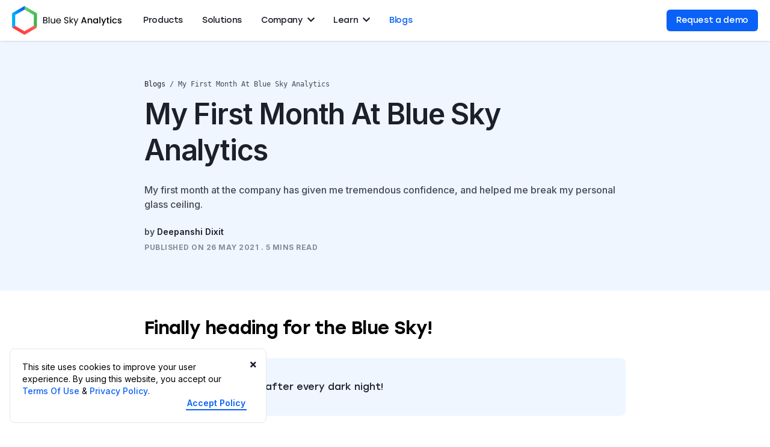

--- FILE ---
content_type: text/html
request_url: https://blueskyhq.io/blog/my-first-month-at-blue-sky
body_size: 42645
content:
<!DOCTYPE html><html lang="en"><head><meta charSet="utf-8"/><meta http-equiv="x-ua-compatible" content="ie=edge"/><meta name="viewport" content="width=device-width, initial-scale=1, shrink-to-fit=no"/><meta name="generator" content="Gatsby 5.12.9"/><meta data-react-helmet="true" name="theme-color" content="#000000"/><meta data-react-helmet="true" name="robots" content="index, follow"/><meta data-react-helmet="true" name="keywords" content="blue sky analytics, blue sky, blueskyhq, blueskylab, climate change, geospatial, data intelligence, environment, clean air, pm 2.5, co2, emissions, delhi, pune, mumbai, india, climate forecast, data, big data, climate, temperature, pm 10, bloomberg, environmental data, pollution, air pollution, water pollution, fires, crop fires, forest fires"/><meta data-react-helmet="true" name="title" content="My First Month At Blue Sky Analytics"/><meta data-react-helmet="true" name="description" content="My first month at the company has given me tremendous confidence, and helped me break my personal glass ceiling."/><meta data-react-helmet="true" property="og:type" content="blog"/><meta data-react-helmet="true" property="og:url" content="https://blueskyhq.io/blog/my-first-month-at-blue-sky"/><meta data-react-helmet="true" property="og:title" content="My First Month At Blue Sky Analytics"/><meta data-react-helmet="true" property="og:description" content="My first month at the company has given me tremendous confidence, and helped me break my personal glass ceiling."/><meta data-react-helmet="true" property="og:image" content="https://blueskyhq.io/notion/ryoma-onita-htmchsarqng-unsplash-2-my-first-month-at-blue-sky.jpeg"/><meta data-react-helmet="true" property="og:site_name" content="Blue Sky Analytics"/><meta data-react-helmet="true" name="twitter:card" content="summary_large_image"/><meta data-react-helmet="true" name="twitter:url" content="https://blueskyhq.io/blog/my-first-month-at-blue-sky"/><meta data-react-helmet="true" name="twitter:creator" content="@blueskylab"/><meta data-react-helmet="true" name="twitter:title" content="My First Month At Blue Sky Analytics"/><meta data-react-helmet="true" name="twitter:description" content="My first month at the company has given me tremendous confidence, and helped me break my personal glass ceiling."/><meta data-react-helmet="true" name="twitter:image" content="https://blueskyhq.io/notion/ryoma-onita-htmchsarqng-unsplash-2-my-first-month-at-blue-sky.jpeg"/><title data-react-helmet="true">My First Month At Blue Sky Analytics</title><link data-react-helmet="true" rel="canonical" href="https://blueskyhq.io/blog/my-first-month-at-blue-sky"/><script data-react-helmet="true" type="application/ld+json">[{"@context":"https://schema.org","@type":"NewsArticle","headline":"My First Month At Blue Sky Analytics","mainEntityOfPage":{"@type":"WebPage","@id":"https://blueskyhq.io"},"image":["https://prod-files-secure.s3.us-west-2.amazonaws.com/7111b890-6299-4819-93ce-b256da1fd698/6219f4ba-cd4d-4b48-bcf5-75c98d522850/ryoma-onita-hTmchsARQNg-unsplash-2.jpg?X-Amz-Algorithm=AWS4-HMAC-SHA256&X-Amz-Content-Sha256=UNSIGNED-PAYLOAD&X-Amz-Credential=AKIAT73L2G45HZZMZUHI%2F20240225%2Fus-west-2%2Fs3%2Faws4_request&X-Amz-Date=20240225T132943Z&X-Amz-Expires=3600&X-Amz-Signature=78dc1f0a0507983e73ec02d6ac1a063adb4ba2fb3e514b9ee5c0a55a94aca529&X-Amz-SignedHeaders=host&x-id=GetObject"],"datePublished":"2021-05-26","dateModified":"2021-05-26","author":[{"@type":"Person","name":"Deepanshi Dixit","url":"https://blueskyhq.io/blog/author/deepanshi-dixit"}],"description":"My first month at the company has given me tremendous confidence, and helped me break my personal glass ceiling."},{"@context":"https://schema.org","@type":"BreadcrumbList","itemListElement":[{"@type":"ListItem","position":1,"name":"Home","item":"https://blueskyhq.io"},{"@type":"ListItem","position":2,"name":"Blog","item":"https://blueskyhq.io/blog"},{"@type":"ListItem","position":3,"name":"My First Month At Blue Sky","item":"https://blueskyhq.io/blog/my-first-month-at-blue-sky"}]}]</script><link rel="sitemap" type="application/xml" href="/sitemap-index.xml"/><link rel="icon" href="/favicon-32x32.png?v=10d77365bee577020f6c3b66e8e5c9f9" type="image/png"/><link rel="manifest" href="/manifest.webmanifest" crossorigin="anonymous"/><link rel="apple-touch-icon" sizes="48x48" href="/icons/icon-48x48.png?v=10d77365bee577020f6c3b66e8e5c9f9"/><link rel="apple-touch-icon" sizes="72x72" href="/icons/icon-72x72.png?v=10d77365bee577020f6c3b66e8e5c9f9"/><link rel="apple-touch-icon" sizes="96x96" href="/icons/icon-96x96.png?v=10d77365bee577020f6c3b66e8e5c9f9"/><link rel="apple-touch-icon" sizes="144x144" href="/icons/icon-144x144.png?v=10d77365bee577020f6c3b66e8e5c9f9"/><link rel="apple-touch-icon" sizes="192x192" href="/icons/icon-192x192.png?v=10d77365bee577020f6c3b66e8e5c9f9"/><link rel="apple-touch-icon" sizes="256x256" href="/icons/icon-256x256.png?v=10d77365bee577020f6c3b66e8e5c9f9"/><link rel="apple-touch-icon" sizes="384x384" href="/icons/icon-384x384.png?v=10d77365bee577020f6c3b66e8e5c9f9"/><link rel="apple-touch-icon" sizes="512x512" href="/icons/icon-512x512.png?v=10d77365bee577020f6c3b66e8e5c9f9"/><noscript><style>.gatsby-image-wrapper noscript [data-main-image]{opacity:1!important}.gatsby-image-wrapper [data-placeholder-image]{opacity:0!important}</style></noscript><script type="module">const e="undefined"!=typeof HTMLImageElement&&"loading"in HTMLImageElement.prototype;e&&document.body.addEventListener("load",(function(e){const t=e.target;if(void 0===t.dataset.mainImage)return;if(void 0===t.dataset.gatsbyImageSsr)return;let a=null,n=t;for(;null===a&&n;)void 0!==n.parentNode.dataset.gatsbyImageWrapper&&(a=n.parentNode),n=n.parentNode;const o=a.querySelector("[data-placeholder-image]"),r=new Image;r.src=t.currentSrc,r.decode().catch((()=>{})).then((()=>{t.style.opacity=1,o&&(o.style.opacity=0,o.style.transition="opacity 500ms linear")}))}),!0);</script><style data-href="/styles.ff82d7ef57531b0ca6ca.css" data-identity="gatsby-global-css">@charset "UTF-8";@import url(https://cdnjs.cloudflare.com/ajax/libs/font-awesome/5.15.3/css/all.min.css);@import url(https://fonts.googleapis.com/css2?family=Inter:wght@300;400;500;600;700&display=swap);@import url(https://fonts.googleapis.com/css2?family=Fira+Code:wght@300;400;500;600;700&display=swap);@import url(https://fonts.googleapis.com/css2?family=Bangers&display=swap);:root{--twic-zoom:0}@font-face{font-display:swap;font-family:stolzl;font-weight:100;src:local("sans-serif"),url(/static/Stolzl-Regular-5cbda06fcf6155861c21ae4c9571ceec.woff2) format("woff2"),url(/static/Stolzl-Regular-1c3b5cf8d78894be07984a82ead54012.woff) format("woff"),url(/static/Stolzl-Regular-e894a221d17f0afecafc7cfc5b2fc363.ttf) format("truetype")}@font-face{font-display:swap;font-family:stolzl;font-weight:500;src:local("sans-serif"),url(/static/Stolzl-Medium-e48c0686c6dfd1db2c68e30b640b8ed4.woff2) format("woff2"),url(/static/Stolzl-Medium-fd5dba5f1856fb73d0f5f89e56388c24.woff) format("woff"),url(/static/Stolzl-Medium-1e3f762481c5dcda273c3e59549d8ccc.ttf) format("truetype")}

/*
! tailwindcss v3.3.5 | MIT License | https://tailwindcss.com
*/*,:after,:before{border:0 solid #e5e7eb;box-sizing:border-box}:after,:before{--tw-content:""}html{-webkit-text-size-adjust:100%;font-feature-settings:normal;font-family:Inter,-apple-system,BlinkMacSystemFont,Segoe UI,Roboto,Oxygen,Ubuntu,Cantarell,Open Sans,Helvetica Neue,sans-serif,apple color emoji,segoe ui emoji,noto color emoji,android emoji,emojisymbols,emojione mozilla,twemoji mozilla,segoe ui symbol;font-variation-settings:normal;line-height:1.5;-moz-tab-size:4;-o-tab-size:4;tab-size:4}body{line-height:inherit;margin:0}hr{border-top-width:1px;color:inherit;height:0}h1,h2,h3,h4,h5,h6{font-size:inherit;font-weight:inherit}a{color:inherit;text-decoration:inherit}b,strong{font-weight:bolder}code,pre{font-family:JetBrains Mono,monospace;font-size:1em}small{font-size:80%}sub{bottom:-.25em;font-size:75%;line-height:0;position:relative;vertical-align:baseline}table{border-collapse:collapse;border-color:inherit;text-indent:0}button,input,select{font-feature-settings:inherit;color:inherit;font-family:inherit;font-size:100%;font-variation-settings:inherit;font-weight:inherit;line-height:inherit;margin:0;padding:0}button,select{text-transform:none}[type=button],[type=reset],button{-webkit-appearance:button;background-color:transparent;background-image:none}::-webkit-inner-spin-button,::-webkit-outer-spin-button{height:auto}[type=search]{-webkit-appearance:textfield;outline-offset:-2px}::-webkit-search-decoration{-webkit-appearance:none}::-webkit-file-upload-button{-webkit-appearance:button;font:inherit}blockquote,figure,h1,h2,h3,h4,h5,h6,hr,p,pre,ul{margin:0}ul{list-style:none;padding:0}input::-moz-placeholder{color:#9ca3af;opacity:1}input::placeholder{color:#9ca3af;opacity:1}[role=button],button{cursor:pointer}embed,iframe,img,object,svg{display:block;vertical-align:middle}[hidden]{display:none}h1{font-size:2.25rem;font-weight:500;line-height:2.5rem}@media (min-width:1280px){h1{font-size:3rem;line-height:1}}h1{line-height:115%}h2{font-size:1.875rem;line-height:2.25rem}h2,h3{font-weight:500}h3{font-size:1.25rem;line-height:1.75rem}@media (min-width:1536px){h3{font-size:1.5rem;line-height:2rem}}h4{font-size:1rem;font-weight:500;line-height:1.5rem}@media (min-width:1536px){h4{font-size:1.125rem;line-height:1.75rem}}h5{font-size:.875rem;font-weight:500;line-height:1.25rem}h1,h2,h3,h4,h5{font-family:stolzl,sans-serif;letter-spacing:-.025em}h6{font-size:.75rem;font-weight:700;letter-spacing:.5px;line-height:1rem;text-transform:uppercase}p{font-size:1rem;font-weight:400;line-height:1.5rem;line-height:150%}p.body-small{line-height:1.25rem;line-height:171%}a,p.body-small{font-size:.875rem;font-weight:400}a,span.nav-style{--tw-text-opacity:1;color:rgb(28 32 43/var(--tw-text-opacity));line-height:1.25rem;line-height:143%}span.nav-style{font-size:.875rem}label,small{--tw-text-opacity:1;color:rgb(141 141 148/var(--tw-text-opacity));font-size:.75rem;font-weight:400;line-height:1rem;line-height:133%}.text-xxs{font-size:10px!important}.text-smx{font-size:13px!important}.filter-grayscale{filter:grayscale(100%)}.stolzl-regular{font-family:stolzl,sans-serif;font-weight:100;letter-spacing:-.025em}*,:after,:before{--tw-border-spacing-x:0;--tw-border-spacing-y:0;--tw-translate-x:0;--tw-translate-y:0;--tw-rotate:0;--tw-skew-x:0;--tw-skew-y:0;--tw-scale-x:1;--tw-scale-y:1;--tw-pan-x: ;--tw-pan-y: ;--tw-pinch-zoom: ;--tw-scroll-snap-strictness:proximity;--tw-gradient-from-position: ;--tw-gradient-via-position: ;--tw-gradient-to-position: ;--tw-ordinal: ;--tw-slashed-zero: ;--tw-numeric-figure: ;--tw-numeric-spacing: ;--tw-numeric-fraction: ;--tw-ring-inset: ;--tw-ring-offset-width:0px;--tw-ring-offset-color:#fff;--tw-ring-color:rgba(59,130,246,.5);--tw-ring-offset-shadow:0 0 #0000;--tw-ring-shadow:0 0 #0000;--tw-shadow:0 0 #0000;--tw-shadow-colored:0 0 #0000;--tw-blur: ;--tw-brightness: ;--tw-contrast: ;--tw-grayscale: ;--tw-hue-rotate: ;--tw-invert: ;--tw-saturate: ;--tw-sepia: ;--tw-drop-shadow: ;--tw-backdrop-blur: ;--tw-backdrop-brightness: ;--tw-backdrop-contrast: ;--tw-backdrop-grayscale: ;--tw-backdrop-hue-rotate: ;--tw-backdrop-invert: ;--tw-backdrop-opacity: ;--tw-backdrop-saturate: ;--tw-backdrop-sepia: }::backdrop{--tw-border-spacing-x:0;--tw-border-spacing-y:0;--tw-translate-x:0;--tw-translate-y:0;--tw-rotate:0;--tw-skew-x:0;--tw-skew-y:0;--tw-scale-x:1;--tw-scale-y:1;--tw-pan-x: ;--tw-pan-y: ;--tw-pinch-zoom: ;--tw-scroll-snap-strictness:proximity;--tw-gradient-from-position: ;--tw-gradient-via-position: ;--tw-gradient-to-position: ;--tw-ordinal: ;--tw-slashed-zero: ;--tw-numeric-figure: ;--tw-numeric-spacing: ;--tw-numeric-fraction: ;--tw-ring-inset: ;--tw-ring-offset-width:0px;--tw-ring-offset-color:#fff;--tw-ring-color:rgba(59,130,246,.5);--tw-ring-offset-shadow:0 0 #0000;--tw-ring-shadow:0 0 #0000;--tw-shadow:0 0 #0000;--tw-shadow-colored:0 0 #0000;--tw-blur: ;--tw-brightness: ;--tw-contrast: ;--tw-grayscale: ;--tw-hue-rotate: ;--tw-invert: ;--tw-saturate: ;--tw-sepia: ;--tw-drop-shadow: ;--tw-backdrop-blur: ;--tw-backdrop-brightness: ;--tw-backdrop-contrast: ;--tw-backdrop-grayscale: ;--tw-backdrop-hue-rotate: ;--tw-backdrop-invert: ;--tw-backdrop-opacity: ;--tw-backdrop-saturate: ;--tw-backdrop-sepia: }.container{max-width:100%}@media (min-width:640px){.container{max-width:640px}}@media (min-width:768px){.container{max-width:768px}}@media (min-width:1024px){.container{max-width:1000px}}@media (min-width:1280px){.container{max-width:1240px}}@media (min-width:1536px){.container{max-width:1400px}}.pointer-events-none{pointer-events:none}.visible{visibility:visible}.invisible{visibility:hidden}.fixed{position:fixed}.absolute{position:absolute}.relative{position:relative}.sticky{position:sticky}.-bottom-10{bottom:-2.5rem}.-bottom-12{bottom:-3rem}.-bottom-16{bottom:-4rem}.-bottom-2{bottom:-.5rem}.-bottom-3\.5{bottom:-.875rem}.-bottom-30{bottom:-7.5rem}.-bottom-5{bottom:-1.25rem}.-left-1\/4{left:-25%}.-left-10{left:-2.5rem}.-left-16{left:-4rem}.-left-2{left:-.5rem}.-left-2\.5{left:-.625rem}.-left-4{left:-1rem}.-left-6{left:-1.5rem}.-left-7{left:-1.75rem}.-left-8{left:-2rem}.-right-14{right:-3.5rem}.-right-2{right:-.5rem}.-right-2\.5{right:-.625rem}.-right-6{right:-1.5rem}.-right-full{right:-100%}.-top-1{top:-.25rem}.-top-10{top:-2.5rem}.-top-14{top:-3.5rem}.-top-2{top:-.5rem}.-top-20{top:-5rem}.-top-6{top:-1.5rem}.-top-7{top:-1.75rem}.bottom-0{bottom:0}.bottom-1{bottom:.25rem}.bottom-10{bottom:2.5rem}.bottom-12{bottom:3rem}.bottom-2{bottom:.5rem}.bottom-20{bottom:5rem}.bottom-24{bottom:6rem}.bottom-3{bottom:.75rem}.bottom-4{bottom:1rem}.bottom-6{bottom:1.5rem}.left-0{left:0}.left-1\/2{left:50%}.left-1\/3{left:33.333333%}.left-12{left:3rem}.left-18{left:4.5rem}.left-2{left:.5rem}.left-3{left:.75rem}.left-4{left:1rem}.right-0{right:0}.right-2{right:.5rem}.right-3{right:.75rem}.right-32{right:8rem}.right-4{right:1rem}.right-5{right:1.25rem}.right-6{right:1.5rem}.right-9{right:2.25rem}.top-0{top:0}.top-1\/4{top:25%}.top-10{top:2.5rem}.top-11{top:2.75rem}.top-12{top:3rem}.top-16{top:4rem}.top-18{top:4.5rem}.top-2{top:.5rem}.top-20{top:5rem}.top-24{top:6rem}.top-26{top:6.5rem}.top-28{top:7rem}.top-29{top:7.25rem}.top-30{top:7.5rem}.top-4{top:1rem}.top-5{top:1.25rem}.top-6{top:1.5rem}.top-9{top:2.25rem}.z-0{z-index:0}.z-10{z-index:10}.z-20{z-index:20}.z-30{z-index:30}.z-40{z-index:40}.z-50{z-index:50}.order-1{order:1}.order-2{order:2}.order-first{order:-9999}.order-last{order:9999}.col-span-1{grid-column:span 1/span 1}.col-span-11{grid-column:span 11/span 11}.col-span-12{grid-column:span 12/span 12}.col-span-2{grid-column:span 2/span 2}.col-span-3{grid-column:span 3/span 3}.col-span-4{grid-column:span 4/span 4}.col-span-5{grid-column:span 5/span 5}.col-span-7{grid-column:span 7/span 7}.col-span-8{grid-column:span 8/span 8}.col-span-9{grid-column:span 9/span 9}.float-right{float:right}.m-0{margin:0}.m-10{margin:2.5rem}.m-3{margin:.75rem}.m-auto{margin:auto}.mx-1{margin-left:.25rem;margin-right:.25rem}.mx-1\.5{margin-left:.375rem;margin-right:.375rem}.mx-10{margin-left:2.5rem;margin-right:2.5rem}.mx-2{margin-left:.5rem;margin-right:.5rem}.mx-3{margin-left:.75rem;margin-right:.75rem}.mx-5{margin-left:1.25rem;margin-right:1.25rem}.mx-7{margin-left:1.75rem;margin-right:1.75rem}.mx-auto{margin-left:auto;margin-right:auto}.my-1{margin-bottom:.25rem;margin-top:.25rem}.my-10{margin-bottom:2.5rem;margin-top:2.5rem}.my-2{margin-bottom:.5rem;margin-top:.5rem}.my-3{margin-bottom:.75rem;margin-top:.75rem}.my-4{margin-bottom:1rem;margin-top:1rem}.my-5{margin-bottom:1.25rem;margin-top:1.25rem}.my-6{margin-bottom:1.5rem;margin-top:1.5rem}.my-8{margin-bottom:2rem;margin-top:2rem}.my-auto{margin-bottom:auto;margin-top:auto}.-mb-12{margin-bottom:-3rem}.-ml-1{margin-left:-.25rem}.mb-0{margin-bottom:0}.mb-1{margin-bottom:.25rem}.mb-1\.5{margin-bottom:.375rem}.mb-10{margin-bottom:2.5rem}.mb-11{margin-bottom:2.75rem}.mb-12{margin-bottom:3rem}.mb-14{margin-bottom:3.5rem}.mb-16{margin-bottom:4rem}.mb-18{margin-bottom:4.5rem}.mb-2{margin-bottom:.5rem}.mb-2\.5{margin-bottom:.625rem}.mb-20{margin-bottom:5rem}.mb-3{margin-bottom:.75rem}.mb-3\.5{margin-bottom:.875rem}.mb-4{margin-bottom:1rem}.mb-5{margin-bottom:1.25rem}.mb-7{margin-bottom:1.75rem}.mb-8{margin-bottom:2rem}.mb-9{margin-bottom:2.25rem}.ml-0{margin-left:0}.ml-0\.5{margin-left:.125rem}.ml-1{margin-left:.25rem}.ml-1\.5{margin-left:.375rem}.ml-12{margin-left:3rem}.ml-2{margin-left:.5rem}.ml-2\.5{margin-left:.625rem}.ml-20{margin-left:5rem}.ml-4{margin-left:1rem}.ml-6{margin-left:1.5rem}.ml-7{margin-left:1.75rem}.ml-8{margin-left:2rem}.ml-auto{margin-left:auto}.mr-0{margin-right:0}.mr-1{margin-right:.25rem}.mr-2{margin-right:.5rem}.mr-3{margin-right:.75rem}.mr-5{margin-right:1.25rem}.mr-6{margin-right:1.5rem}.mr-7{margin-right:1.75rem}.mr-9{margin-right:2.25rem}.mt-0{margin-top:0}.mt-0\.5{margin-top:.125rem}.mt-1{margin-top:.25rem}.mt-1\.5{margin-top:.375rem}.mt-10{margin-top:2.5rem}.mt-12{margin-top:3rem}.mt-14{margin-top:3.5rem}.mt-16{margin-top:4rem}.mt-2{margin-top:.5rem}.mt-2\.5{margin-top:.625rem}.mt-24{margin-top:6rem}.mt-3{margin-top:.75rem}.mt-30{margin-top:7.5rem}.mt-32{margin-top:8rem}.mt-36{margin-top:9rem}.mt-4{margin-top:1rem}.mt-5{margin-top:1.25rem}.mt-6{margin-top:1.5rem}.mt-7{margin-top:1.75rem}.mt-8{margin-top:2rem}.mt-auto{margin-top:auto}.box-content{box-sizing:content-box}.line-clamp-2{-webkit-line-clamp:2}.line-clamp-2,.line-clamp-3{-webkit-box-orient:vertical;display:-webkit-box;overflow:hidden}.line-clamp-3{-webkit-line-clamp:3}.block{display:block}.inline-block{display:inline-block}.inline{display:inline}.flex{display:flex}.inline-flex{display:inline-flex}.table{display:table}.grid{display:grid}.hidden{display:none}.h-1{height:.25rem}.h-1\.5{height:.375rem}.h-1\/2{height:50%}.h-1\/5{height:20%}.h-10{height:2.5rem}.h-11{height:2.75rem}.h-12{height:3rem}.h-14{height:3.5rem}.h-16{height:4rem}.h-2{height:.5rem}.h-2\.5{height:.625rem}.h-2\/3{height:66.666667%}.h-20{height:5rem}.h-24{height:6rem}.h-26{height:6.5rem}.h-28{height:7rem}.h-3{height:.75rem}.h-3\.5{height:.875rem}.h-30{height:7.5rem}.h-32{height:8rem}.h-36{height:9rem}.h-4{height:1rem}.h-4\/5{height:80%}.h-40{height:10rem}.h-44{height:11rem}.h-5{height:1.25rem}.h-56{height:14rem}.h-6{height:1.5rem}.h-60{height:15rem}.h-64{height:16rem}.h-7{height:1.75rem}.h-70v{height:70vh}.h-72{height:18rem}.h-8{height:2rem}.h-80{height:20rem}.h-93v{height:93vh}.h-96{height:24rem}.h-auto{height:auto}.h-fit{height:-moz-fit-content;height:fit-content}.h-full{height:100%}.h-screen{height:100vh}.max-h-20{max-height:5rem}.max-h-40{max-height:10rem}.max-h-64{max-height:16rem}.max-h-full{max-height:100%}.min-h-10{min-height:2.5rem}.min-h-full{min-height:100%}.w-0\.5{width:.125rem}.w-1\/2{width:50%}.w-1\/3{width:33.333333%}.w-1\/4{width:25%}.w-1\/5{width:20%}.w-10{width:2.5rem}.w-10\/12{width:83.333333%}.w-11{width:2.75rem}.w-11\/12{width:91.666667%}.w-14{width:3.5rem}.w-16{width:4rem}.w-2{width:.5rem}.w-2\.5{width:.625rem}.w-2\/3{width:66.666667%}.w-2\/4{width:50%}.w-2\/5{width:40%}.w-20{width:5rem}.w-24{width:6rem}.w-28{width:7rem}.w-3{width:.75rem}.w-3\.5{width:.875rem}.w-3\/4{width:75%}.w-3\/5{width:60%}.w-3\/6{width:50%}.w-32{width:8rem}.w-4{width:1rem}.w-4\/12{width:33.333333%}.w-4\/5{width:80%}.w-4\/6{width:66.666667%}.w-40{width:10rem}.w-48{width:12rem}.w-5{width:1.25rem}.w-5\/6{width:83.333333%}.w-52{width:13rem}.w-60{width:15rem}.w-64{width:16rem}.w-7{width:1.75rem}.w-72{width:18rem}.w-8{width:2rem}.w-8\/12{width:66.666667%}.w-80{width:20rem}.w-9{width:2.25rem}.w-auto{width:auto}.w-full{width:100%}.w-max{width:-moz-max-content;width:max-content}.w-screen{width:100vw}.min-w-full{min-width:100%}.max-w-full{max-width:100%}.max-w-lg{max-width:32rem}.max-w-max{max-width:-moz-max-content;max-width:max-content}.max-w-none{max-width:none}.max-w-screen-2xl{max-width:1536px}.max-w-screen-lg{max-width:1024px}.max-w-xl{max-width:36rem}.flex-1{flex:1 1 0%}.flex-none{flex:none}.flex-grow,.grow{flex-grow:1}.origin-left{transform-origin:left}.-translate-x-1\/2{--tw-translate-x:-50%}.-translate-x-1\/2,.-translate-y-1\/2{transform:translate(var(--tw-translate-x),var(--tw-translate-y)) rotate(var(--tw-rotate)) skewX(var(--tw-skew-x)) skewY(var(--tw-skew-y)) scaleX(var(--tw-scale-x)) scaleY(var(--tw-scale-y))}.-translate-y-1\/2{--tw-translate-y:-50%}.translate-x-1\/2{--tw-translate-x:50%}.rotate-45,.translate-x-1\/2{transform:translate(var(--tw-translate-x),var(--tw-translate-y)) rotate(var(--tw-rotate)) skewX(var(--tw-skew-x)) skewY(var(--tw-skew-y)) scaleX(var(--tw-scale-x)) scaleY(var(--tw-scale-y))}.rotate-45{--tw-rotate:45deg}.transform{transform:translate(var(--tw-translate-x),var(--tw-translate-y)) rotate(var(--tw-rotate)) skewX(var(--tw-skew-x)) skewY(var(--tw-skew-y)) scaleX(var(--tw-scale-x)) scaleY(var(--tw-scale-y))}.cursor-default{cursor:default}.cursor-pointer{cursor:pointer}.select-none{-webkit-user-select:none;-moz-user-select:none;user-select:none}.grid-cols-1{grid-template-columns:repeat(1,minmax(0,1fr))}.grid-cols-12{grid-template-columns:repeat(12,minmax(0,1fr))}.grid-cols-2{grid-template-columns:repeat(2,minmax(0,1fr))}.grid-cols-5{grid-template-columns:repeat(5,minmax(0,1fr))}.grid-cols-6{grid-template-columns:repeat(6,minmax(0,1fr))}.grid-rows-1{grid-template-rows:repeat(1,minmax(0,1fr))}.grid-rows-5{grid-template-rows:repeat(5,minmax(0,1fr))}.flex-col{flex-direction:column}.flex-wrap{flex-wrap:wrap}.place-items-center{place-items:center}.content-center{align-content:center}.items-start{align-items:flex-start}.items-end{align-items:flex-end}.items-center{align-items:center}.justify-start{justify-content:flex-start}.justify-end{justify-content:flex-end}.justify-center{justify-content:center}.justify-between{justify-content:space-between}.gap-0{gap:0}.gap-1\.5{gap:.375rem}.gap-10{gap:2.5rem}.gap-11{gap:2.75rem}.gap-12{gap:3rem}.gap-14{gap:3.5rem}.gap-16{gap:4rem}.gap-2{gap:.5rem}.gap-28{gap:7rem}.gap-3{gap:.75rem}.gap-4{gap:1rem}.gap-6{gap:1.5rem}.gap-7{gap:1.75rem}.gap-8{gap:2rem}.gap-x-10{-moz-column-gap:2.5rem;column-gap:2.5rem}.gap-x-16{-moz-column-gap:4rem;column-gap:4rem}.gap-x-5{-moz-column-gap:1.25rem;column-gap:1.25rem}.gap-y-10{row-gap:2.5rem}.gap-y-12{row-gap:3rem}.gap-y-16{row-gap:4rem}.gap-y-20{row-gap:5rem}.gap-y-32{row-gap:8rem}.gap-y-4{row-gap:1rem}.gap-y-8{row-gap:2rem}.space-y-4>:not([hidden])~:not([hidden]){--tw-space-y-reverse:0;margin-bottom:calc(1rem*var(--tw-space-y-reverse));margin-top:calc(1rem*(1 - var(--tw-space-y-reverse)))}.overflow-hidden{overflow:hidden}.overflow-x-auto{overflow-x:auto}.overflow-y-auto{overflow-y:auto}.overflow-x-hidden{overflow-x:hidden}.overflow-ellipsis{text-overflow:ellipsis}.whitespace-nowrap{white-space:nowrap}.break-normal{overflow-wrap:normal;word-break:normal}.rounded{border-radius:.25rem}.rounded-2xl{border-radius:1rem}.rounded-full{border-radius:9999px}.rounded-lg{border-radius:.5rem}.rounded-md{border-radius:.375rem}.rounded-xl{border-radius:.75rem}.rounded-l-full{border-bottom-left-radius:9999px;border-top-left-radius:9999px}.rounded-r-full{border-bottom-right-radius:9999px;border-top-right-radius:9999px}.rounded-t-none{border-top-left-radius:0;border-top-right-radius:0}.border{border-width:1px}.border-2{border-width:2px}.border-b{border-bottom-width:1px}.border-b-2{border-bottom-width:2px}.border-b-8{border-bottom-width:8px}.border-l-0{border-left-width:0}.border-l-2{border-left-width:2px}.border-r-0{border-right-width:0}.border-r-2{border-right-width:2px}.border-t{border-top-width:1px}.border-t-0{border-top-width:0}.border-t-2{border-top-width:2px}.border-solid{border-style:solid}.border-dashed{border-style:dashed}.border-none{border-style:none}.border-background{--tw-border-opacity:1;border-color:rgb(239 246 255/var(--tw-border-opacity))}.border-black{--tw-border-opacity:1;border-color:rgb(28 32 43/var(--tw-border-opacity))}.border-blue-3{border-color:#1370f70a}.border-brand{--tw-border-opacity:1;border-color:rgb(10 97 247/var(--tw-border-opacity))}.border-brand-hover{--tw-border-opacity:1;border-color:rgb(9 84 214/var(--tw-border-opacity))}.border-gray{--tw-border-opacity:1;border-color:rgb(141 141 148/var(--tw-border-opacity))}.border-gray-3{--tw-border-opacity:1;border-color:rgb(230 230 235/var(--tw-border-opacity))}.border-gray-300{--tw-border-opacity:1;border-color:rgb(209 213 219/var(--tw-border-opacity))}.border-gray-5{--tw-border-opacity:1;border-color:rgb(244 247 251/var(--tw-border-opacity))}.border-gray-7{--tw-border-opacity:1;border-color:rgb(234 234 234/var(--tw-border-opacity))}.border-neutral-200{--tw-border-opacity:1;border-color:rgb(229 229 229/var(--tw-border-opacity))}.border-red-600{--tw-border-opacity:1;border-color:rgb(220 38 38/var(--tw-border-opacity))}.border-transparent{border-color:transparent}.border-white{--tw-border-opacity:1;border-color:rgb(255 255 255/var(--tw-border-opacity))}.border-opacity-5{--tw-border-opacity:0.05}.border-opacity-50{--tw-border-opacity:0.5}.border-opacity-60{--tw-border-opacity:0.6}.bg-background{--tw-bg-opacity:1;background-color:rgb(239 246 255/var(--tw-bg-opacity))}.bg-black{--tw-bg-opacity:1;background-color:rgb(28 32 43/var(--tw-bg-opacity))}.bg-blue{--tw-bg-opacity:1;background-color:rgb(156 219 255/var(--tw-bg-opacity))}.bg-blue-2{--tw-bg-opacity:1;background-color:rgb(19 110 242/var(--tw-bg-opacity))}.bg-blue-3{background-color:#1370f70a}.bg-blue-5{background-color:#2480a333}.bg-blue-800{--tw-bg-opacity:1;background-color:rgb(30 64 175/var(--tw-bg-opacity))}.bg-brand{--tw-bg-opacity:1;background-color:rgb(10 97 247/var(--tw-bg-opacity))}.bg-brand-dark{--tw-bg-opacity:1;background-color:rgb(19 112 247/var(--tw-bg-opacity))}.bg-brand-hover{--tw-bg-opacity:1;background-color:rgb(9 84 214/var(--tw-bg-opacity))}.bg-brand-second{--tw-bg-opacity:1;background-color:rgb(12 71 155/var(--tw-bg-opacity))}.bg-brand-secondary{--tw-bg-opacity:1;background-color:rgb(242 247 255/var(--tw-bg-opacity))}.bg-cyan{--tw-bg-opacity:1;background-color:rgb(182 255 229/var(--tw-bg-opacity))}.bg-gray-10{--tw-bg-opacity:1;background-color:rgb(247 247 247/var(--tw-bg-opacity))}.bg-gray-100{--tw-bg-opacity:1;background-color:rgb(243 244 246/var(--tw-bg-opacity))}.bg-gray-3{--tw-bg-opacity:1;background-color:rgb(230 230 235/var(--tw-bg-opacity))}.bg-gray-5{--tw-bg-opacity:1;background-color:rgb(244 247 251/var(--tw-bg-opacity))}.bg-gray-6{--tw-bg-opacity:1;background-color:rgb(249 249 249/var(--tw-bg-opacity))}.bg-gray-dark{--tw-bg-opacity:1;background-color:rgb(82 82 82/var(--tw-bg-opacity))}.bg-gray-main{--tw-bg-opacity:1;background-color:rgb(100 100 100/var(--tw-bg-opacity))}.bg-green{--tw-bg-opacity:1;background-color:rgb(231 245 244/var(--tw-bg-opacity))}.bg-green-2{--tw-bg-opacity:1;background-color:rgb(227 247 252/var(--tw-bg-opacity))}.bg-green-3{--tw-bg-opacity:1;background-color:rgb(236 253 245/var(--tw-bg-opacity))}.bg-green-6{--tw-bg-opacity:1;background-color:rgb(244 248 253/var(--tw-bg-opacity))}.bg-green-7{--tw-bg-opacity:1;background-color:rgb(211 237 235/var(--tw-bg-opacity))}.bg-red{--tw-bg-opacity:1;background-color:rgb(255 209 209/var(--tw-bg-opacity))}.bg-red-600{--tw-bg-opacity:1;background-color:rgb(220 38 38/var(--tw-bg-opacity))}.bg-transparent{background-color:transparent}.bg-white{--tw-bg-opacity:1;background-color:rgb(255 255 255/var(--tw-bg-opacity))}.bg-yellow{--tw-bg-opacity:1;background-color:rgb(255 237 189/var(--tw-bg-opacity))}.bg-opacity-10{--tw-bg-opacity:0.1}.bg-opacity-20{--tw-bg-opacity:0.2}.bg-opacity-40{--tw-bg-opacity:0.4}.bg-opacity-90{--tw-bg-opacity:0.9}.bg-gradient-to-b{background-image:linear-gradient(to bottom,var(--tw-gradient-stops))}.from-brand-light-secondary{--tw-gradient-from:#eef5ff var(--tw-gradient-from-position);--tw-gradient-to:rgba(238,245,255,0) var(--tw-gradient-to-position);--tw-gradient-stops:var(--tw-gradient-from),var(--tw-gradient-to)}.to-white{--tw-gradient-to:#fff var(--tw-gradient-to-position)}.object-cover{-o-object-fit:cover;object-fit:cover}.p-1{padding:.25rem}.p-10{padding:2.5rem}.p-2{padding:.5rem}.p-3{padding:.75rem}.p-3\.5{padding:.875rem}.p-4{padding:1rem}.p-5{padding:1.25rem}.p-6{padding:1.5rem}.p-7{padding:1.75rem}.p-8{padding:2rem}.px-0{padding-left:0;padding-right:0}.px-0\.5{padding-left:.125rem;padding-right:.125rem}.px-1{padding-left:.25rem;padding-right:.25rem}.px-10{padding-left:2.5rem;padding-right:2.5rem}.px-14{padding-left:3.5rem;padding-right:3.5rem}.px-2{padding-left:.5rem;padding-right:.5rem}.px-2\.5{padding-left:.625rem;padding-right:.625rem}.px-3{padding-left:.75rem;padding-right:.75rem}.px-3\.5{padding-left:.875rem;padding-right:.875rem}.px-4{padding-left:1rem;padding-right:1rem}.px-5{padding-left:1.25rem;padding-right:1.25rem}.px-6{padding-left:1.5rem;padding-right:1.5rem}.px-7{padding-left:1.75rem;padding-right:1.75rem}.px-8{padding-left:2rem;padding-right:2rem}.px-9{padding-left:2.25rem;padding-right:2.25rem}.py-0\.5{padding-bottom:.125rem;padding-top:.125rem}.py-1{padding-bottom:.25rem;padding-top:.25rem}.py-1\.5{padding-bottom:.375rem;padding-top:.375rem}.py-10{padding-bottom:2.5rem;padding-top:2.5rem}.py-11{padding-bottom:2.75rem;padding-top:2.75rem}.py-12{padding-bottom:3rem;padding-top:3rem}.py-16{padding-bottom:4rem;padding-top:4rem}.py-18{padding-bottom:4.5rem;padding-top:4.5rem}.py-2{padding-bottom:.5rem;padding-top:.5rem}.py-2\.5{padding-bottom:.625rem;padding-top:.625rem}.py-20{padding-bottom:5rem;padding-top:5rem}.py-24{padding-bottom:6rem;padding-top:6rem}.py-3{padding-bottom:.75rem;padding-top:.75rem}.py-3\.5{padding-bottom:.875rem;padding-top:.875rem}.py-4{padding-bottom:1rem;padding-top:1rem}.py-5{padding-bottom:1.25rem;padding-top:1.25rem}.py-6{padding-bottom:1.5rem;padding-top:1.5rem}.py-8{padding-bottom:2rem;padding-top:2rem}.pb-0\.5{padding-bottom:.125rem}.pb-1{padding-bottom:.25rem}.pb-10{padding-bottom:2.5rem}.pb-11{padding-bottom:2.75rem}.pb-12{padding-bottom:3rem}.pb-16{padding-bottom:4rem}.pb-2{padding-bottom:.5rem}.pb-3{padding-bottom:.75rem}.pb-3\.5{padding-bottom:.875rem}.pb-32{padding-bottom:8rem}.pb-4{padding-bottom:1rem}.pb-5{padding-bottom:1.25rem}.pb-6{padding-bottom:1.5rem}.pb-7{padding-bottom:1.75rem}.pb-8{padding-bottom:2rem}.pl-0{padding-left:0}.pl-1{padding-left:.25rem}.pl-12{padding-left:3rem}.pl-2{padding-left:.5rem}.pl-3{padding-left:.75rem}.pl-5{padding-left:1.25rem}.pl-6{padding-left:1.5rem}.pr-0{padding-right:0}.pr-2{padding-right:.5rem}.pr-5{padding-right:1.25rem}.pr-8{padding-right:2rem}.pt-0{padding-top:0}.pt-10{padding-top:2.5rem}.pt-11{padding-top:2.75rem}.pt-12{padding-top:3rem}.pt-14{padding-top:3.5rem}.pt-16{padding-top:4rem}.pt-2{padding-top:.5rem}.pt-20{padding-top:5rem}.pt-24{padding-top:6rem}.pt-4{padding-top:1rem}.pt-5{padding-top:1.25rem}.pt-8{padding-top:2rem}.text-left{text-align:left}.text-center{text-align:center}.text-right{text-align:right}.font-mono{font-family:JetBrains Mono,monospace}.text-2xl{font-size:1.5rem;line-height:2rem}.text-3xl{font-size:1.875rem;line-height:2.25rem}.text-4xl{font-size:2.25rem;line-height:2.5rem}.text-base{font-size:1rem;line-height:1.5rem}.text-lg{font-size:1.125rem;line-height:1.75rem}.text-sm{font-size:.875rem;line-height:1.25rem}.text-xl{font-size:1.25rem;line-height:1.75rem}.text-xs{font-size:.75rem;line-height:1rem}.font-bold{font-weight:700}.font-extrabold{font-weight:800}.font-light{font-weight:300}.font-medium{font-weight:500}.font-normal{font-weight:400}.font-semibold{font-weight:600}.uppercase{text-transform:uppercase}.capitalize{text-transform:capitalize}.normal-case{text-transform:none}.leading-5{line-height:1.25rem}.leading-7{line-height:1.75rem}.leading-none{line-height:1}.tracking-widest{letter-spacing:.1em}.text-black{--tw-text-opacity:1;color:rgb(28 32 43/var(--tw-text-opacity))}.text-black-variant{--tw-text-opacity:1;color:rgb(50 46 70/var(--tw-text-opacity))}.text-blue-50{--tw-text-opacity:1;color:rgb(239 246 255/var(--tw-text-opacity))}.text-blue-600{--tw-text-opacity:1;color:rgb(37 99 235/var(--tw-text-opacity))}.text-blue-900{--tw-text-opacity:1;color:rgb(30 58 138/var(--tw-text-opacity))}.text-brand{--tw-text-opacity:1;color:rgb(10 97 247/var(--tw-text-opacity))}.text-brand-hover{--tw-text-opacity:1;color:rgb(9 84 214/var(--tw-text-opacity))}.text-gray{--tw-text-opacity:1;color:rgb(141 141 148/var(--tw-text-opacity))}.text-gray-2{--tw-text-opacity:1;color:rgb(186 187 194/var(--tw-text-opacity))}.text-gray-500{--tw-text-opacity:1;color:rgb(107 114 128/var(--tw-text-opacity))}.text-gray-700{--tw-text-opacity:1;color:rgb(55 65 81/var(--tw-text-opacity))}.text-gray-8{--tw-text-opacity:1;color:rgb(142 142 142/var(--tw-text-opacity))}.text-gray-9{--tw-text-opacity:1;color:rgb(56 66 72/var(--tw-text-opacity))}.text-gray-900{--tw-text-opacity:1;color:rgb(17 24 39/var(--tw-text-opacity))}.text-gray-main{--tw-text-opacity:1;color:rgb(100 100 100/var(--tw-text-opacity))}.text-green-400{--tw-text-opacity:1;color:rgb(74 222 128/var(--tw-text-opacity))}.text-green-5{--tw-text-opacity:1;color:rgb(79 190 196/var(--tw-text-opacity))}.text-red-600{--tw-text-opacity:1;color:rgb(220 38 38/var(--tw-text-opacity))}.text-white{--tw-text-opacity:1;color:rgb(255 255 255/var(--tw-text-opacity))}.text-yellow-500{--tw-text-opacity:1;color:rgb(234 179 8/var(--tw-text-opacity))}.text-opacity-70{--tw-text-opacity:0.7}.text-opacity-75{--tw-text-opacity:0.75}.text-opacity-80{--tw-text-opacity:0.8}.underline{text-decoration-line:underline}.no-underline{text-decoration-line:none}.placeholder-gray-500::-moz-placeholder{--tw-placeholder-opacity:1;color:rgb(107 114 128/var(--tw-placeholder-opacity))}.placeholder-gray-500::placeholder{--tw-placeholder-opacity:1;color:rgb(107 114 128/var(--tw-placeholder-opacity))}.opacity-0{opacity:0}.opacity-100{opacity:1}.opacity-20{opacity:.2}.opacity-40{opacity:.4}.opacity-50{opacity:.5}.opacity-60{opacity:.6}.opacity-70{opacity:.7}.opacity-80{opacity:.8}.bg-blend-multiply{background-blend-mode:multiply}.mix-blend-multiply{mix-blend-mode:multiply}.shadow{--tw-shadow:0 1px 3px 0 rgba(0,0,0,.1),0 1px 2px -1px rgba(0,0,0,.1);--tw-shadow-colored:0 1px 3px 0 var(--tw-shadow-color),0 1px 2px -1px var(--tw-shadow-color)}.shadow,.shadow-lg{box-shadow:var(--tw-ring-offset-shadow,0 0 #0000),var(--tw-ring-shadow,0 0 #0000),var(--tw-shadow)}.shadow-lg{--tw-shadow:0 10px 15px -3px rgba(0,0,0,.1),0 4px 6px -4px rgba(0,0,0,.1);--tw-shadow-colored:0 10px 15px -3px var(--tw-shadow-color),0 4px 6px -4px var(--tw-shadow-color)}.shadow-none{--tw-shadow:0 0 #0000;--tw-shadow-colored:0 0 #0000}.shadow-none,.shadow-sm{box-shadow:var(--tw-ring-offset-shadow,0 0 #0000),var(--tw-ring-shadow,0 0 #0000),var(--tw-shadow)}.shadow-sm{--tw-shadow:0 1px 2px 0 rgba(0,0,0,.05);--tw-shadow-colored:0 1px 2px 0 var(--tw-shadow-color)}.outline-none{outline:2px solid transparent;outline-offset:2px}.filter{filter:var(--tw-blur) var(--tw-brightness) var(--tw-contrast) var(--tw-grayscale) var(--tw-hue-rotate) var(--tw-invert) var(--tw-saturate) var(--tw-sepia) var(--tw-drop-shadow)}.transition{transition-duration:.15s;transition-property:color,background-color,border-color,text-decoration-color,fill,stroke,opacity,box-shadow,transform,filter,-webkit-backdrop-filter;transition-property:color,background-color,border-color,text-decoration-color,fill,stroke,opacity,box-shadow,transform,filter,backdrop-filter;transition-property:color,background-color,border-color,text-decoration-color,fill,stroke,opacity,box-shadow,transform,filter,backdrop-filter,-webkit-backdrop-filter;transition-timing-function:cubic-bezier(.4,0,.2,1)}.transition-all{transition-duration:.15s;transition-property:all;transition-timing-function:cubic-bezier(.4,0,.2,1)}.delay-500{transition-delay:.5s}.duration-200{transition-duration:.2s}.duration-300{transition-duration:.3s}.duration-500{transition-duration:.5s}.ease-in{transition-timing-function:cubic-bezier(.4,0,1,1)}.ease-in-out{transition-timing-function:cubic-bezier(.4,0,.2,1)}.ease-out{transition-timing-function:cubic-bezier(0,0,.2,1)}img{height:auto;max-width:100%}#root,*,body,html{-webkit-font-smoothing:antialiased;-moz-osx-font-smoothing:grayscale}.banner_bg{background:linear-gradient(180deg,#04475f7a,#14185db8)}body{background:#fff}.press-hover i{display:none}.press-hover:hover>i,.tooltip{display:inline-block}.tooltip{position:relative}.tags-nav .splide__arrow--prev{--tw-bg-opacity:1!important;align-items:center!important;background-color:rgb(255 255 255/var(--tw-bg-opacity))!important;border-radius:0!important;display:flex!important;height:150%!important;justify-content:flex-start!important;left:0!important;margin-top:1rem!important;opacity:1!important;top:0!important}.tags-nav .splide__arrow--prev:disabled{display:none!important}.tags-nav .splide__arrow--next{--tw-bg-opacity:1!important;align-items:center!important;background-color:rgb(255 255 255/var(--tw-bg-opacity))!important;border-radius:0!important;display:flex!important;height:150%!important;justify-content:flex-end!important;margin-top:1rem!important;opacity:1!important;right:0!important;top:0!important}.tags-nav .splide__arrow svg{display:none}.banner-home-height{height:75vh}.banner-height{height:calc(85vh - 28px)}.grayscale-none:hover{--webkit-filter:grayscale(0);filter:grayscale(0)}.dropdown{float:left;line-height:1}.dropdown-content{background-color:#fff;box-shadow:0 8px 16px 0 rgba(0,0,0,.1);max-height:0;min-width:140px;overflow:hidden;position:absolute;top:4.28rem;transition:all .5s;z-index:1}.dropdown-content a{display:block;float:none;padding:12px 16px;text-align:left;text-decoration:none}.dropdown-content a:hover{--tw-bg-opacity:1;background-color:rgb(220 237 255/var(--tw-bg-opacity))}.dropdown-content a,.dropdown:hover .dropdown-content{max-height:400px}.dropdown-mobile{--tw-bg-opacity:1;background-color:rgb(220 237 255/var(--tw-bg-opacity));overflow:hidden;transition:all .5s}.close{max-height:0}.open{max-height:400px}.spacetime-embed{border:1.5px solid #80808052;border-radius:10px;height:700px;width:100%}@media (max-width:1520px){.banner-home-height{height:70vh}}@media (min-width:2560px){.banner-home-height{height:82vh}}@media (max-width:768px){.press-hover:hover>i{display:none}h1{font-size:2.7rem}.banner-home-height{height:calc(100vh - 64px)}}.hover\:border-brand:hover{--tw-border-opacity:1;border-color:rgb(10 97 247/var(--tw-border-opacity))}.hover\:border-brand-hover:hover{--tw-border-opacity:1;border-color:rgb(9 84 214/var(--tw-border-opacity))}.hover\:border-opacity-50:hover{--tw-border-opacity:0.5}.hover\:bg-blue-600:hover{--tw-bg-opacity:1;background-color:rgb(37 99 235/var(--tw-bg-opacity))}.hover\:bg-brand:hover{--tw-bg-opacity:1;background-color:rgb(10 97 247/var(--tw-bg-opacity))}.hover\:bg-brand-hover:hover{--tw-bg-opacity:1;background-color:rgb(9 84 214/var(--tw-bg-opacity))}.hover\:bg-gray-10:hover{--tw-bg-opacity:1;background-color:rgb(247 247 247/var(--tw-bg-opacity))}.hover\:bg-white:hover{--tw-bg-opacity:1;background-color:rgb(255 255 255/var(--tw-bg-opacity))}.hover\:bg-opacity-40:hover{--tw-bg-opacity:0.4}.hover\:font-extrabold:hover{font-weight:800}.hover\:text-black:hover{--tw-text-opacity:1;color:rgb(28 32 43/var(--tw-text-opacity))}.hover\:text-blue-50:hover{--tw-text-opacity:1;color:rgb(239 246 255/var(--tw-text-opacity))}.hover\:text-brand:hover{--tw-text-opacity:1;color:rgb(10 97 247/var(--tw-text-opacity))}.hover\:text-brand-hover:hover{--tw-text-opacity:1;color:rgb(9 84 214/var(--tw-text-opacity))}.hover\:text-white:hover{--tw-text-opacity:1;color:rgb(255 255 255/var(--tw-text-opacity))}.hover\:text-yellow-300:hover{--tw-text-opacity:1;color:rgb(253 224 71/var(--tw-text-opacity))}.hover\:shadow-xl:hover{--tw-shadow:0 20px 25px -5px rgba(0,0,0,.1),0 8px 10px -6px rgba(0,0,0,.1);--tw-shadow-colored:0 20px 25px -5px var(--tw-shadow-color),0 8px 10px -6px var(--tw-shadow-color);box-shadow:var(--tw-ring-offset-shadow,0 0 #0000),var(--tw-ring-shadow,0 0 #0000),var(--tw-shadow)}.hover\:transition-all:hover{transition-duration:.15s;transition-property:all;transition-timing-function:cubic-bezier(.4,0,.2,1)}.hover\:duration-500:hover{transition-duration:.5s}.hover\:ease-in-out:hover{transition-timing-function:cubic-bezier(.4,0,.2,1)}.focus\:border-brand:focus{--tw-border-opacity:1;border-color:rgb(10 97 247/var(--tw-border-opacity))}.focus\:outline-none:focus{outline:2px solid transparent;outline-offset:2px}.focus\:ring-brand:focus{--tw-ring-opacity:1;--tw-ring-color:rgb(10 97 247/var(--tw-ring-opacity))}@media (min-width:640px){.sm\:w-11\/12{width:91.666667%}.sm\:p-6{padding:1.5rem}.sm\:px-0{padding-left:0;padding-right:0}.sm\:shadow-none{--tw-shadow:0 0 #0000;--tw-shadow-colored:0 0 #0000;box-shadow:var(--tw-ring-offset-shadow,0 0 #0000),var(--tw-ring-shadow,0 0 #0000),var(--tw-shadow)}}@media (min-width:768px){.md\:static{position:static}.md\:absolute{position:absolute}.md\:relative{position:relative}.md\:-bottom-9{bottom:-2.25rem}.md\:-left-18{left:-4.5rem}.md\:bottom-0{bottom:0}.md\:bottom-0\.5{bottom:.125rem}.md\:bottom-10{bottom:2.5rem}.md\:bottom-16{bottom:4rem}.md\:left-11{left:2.75rem}.md\:top-10{top:2.5rem}.md\:top-11{top:2.75rem}.md\:top-36{top:9rem}.md\:top-40{top:10rem}.md\:top-5{top:1.25rem}.md\:z-10{z-index:10}.md\:order-1{order:1}.md\:order-2{order:2}.md\:order-first{order:-9999}.md\:order-none{order:0}.md\:col-span-2{grid-column:span 2/span 2}.md\:col-span-3{grid-column:span 3/span 3}.md\:col-span-4{grid-column:span 4/span 4}.md\:col-span-5{grid-column:span 5/span 5}.md\:col-span-7{grid-column:span 7/span 7}.md\:col-span-9{grid-column:span 9/span 9}.md\:m-0{margin:0}.md\:mx-0{margin-left:0;margin-right:0}.md\:mx-1{margin-left:.25rem;margin-right:.25rem}.md\:mx-2{margin-left:.5rem;margin-right:.5rem}.md\:mx-4{margin-left:1rem;margin-right:1rem}.md\:mx-5{margin-left:1.25rem;margin-right:1.25rem}.md\:mx-auto{margin-left:auto;margin-right:auto}.md\:my-0{margin-bottom:0;margin-top:0}.md\:my-6{margin-bottom:1.5rem;margin-top:1.5rem}.md\:my-7{margin-bottom:1.75rem;margin-top:1.75rem}.md\:my-auto{margin-bottom:auto;margin-top:auto}.md\:mb-0{margin-bottom:0}.md\:mb-14{margin-bottom:3.5rem}.md\:mb-16{margin-bottom:4rem}.md\:mb-27{margin-bottom:6.75rem}.md\:mb-3{margin-bottom:.75rem}.md\:ml-0{margin-left:0}.md\:ml-1{margin-left:.25rem}.md\:ml-3{margin-left:.75rem}.md\:ml-36{margin-left:9rem}.md\:ml-4{margin-left:1rem}.md\:mr-0{margin-right:0}.md\:mr-2{margin-right:.5rem}.md\:mr-5{margin-right:1.25rem}.md\:mr-6{margin-right:1.5rem}.md\:mt-0{margin-top:0}.md\:mt-10{margin-top:2.5rem}.md\:mt-12{margin-top:3rem}.md\:mt-16{margin-top:4rem}.md\:mt-2{margin-top:.5rem}.md\:mt-20{margin-top:5rem}.md\:mt-24{margin-top:6rem}.md\:mt-32{margin-top:8rem}.md\:mt-4{margin-top:1rem}.md\:mt-6{margin-top:1.5rem}.md\:mt-7{margin-top:1.75rem}.md\:mt-8{margin-top:2rem}.md\:block{display:block}.md\:flex{display:flex}.md\:grid{display:grid}.md\:hidden{display:none}.md\:h-16{height:4rem}.md\:h-20{height:5rem}.md\:h-3\.5{height:.875rem}.md\:h-32{height:8rem}.md\:h-44{height:11rem}.md\:h-5{height:1.25rem}.md\:h-7{height:1.75rem}.md\:h-90{height:22.5rem}.md\:h-93v{height:93vh}.md\:h-96{height:24rem}.md\:h-auto{height:auto}.md\:h-full{height:100%}.md\:w-1\/2{width:50%}.md\:w-1\/3{width:33.333333%}.md\:w-10\/12{width:83.333333%}.md\:w-11\/12{width:91.666667%}.md\:w-16{width:4rem}.md\:w-2\/5{width:40%}.md\:w-20{width:5rem}.md\:w-3\.5{width:.875rem}.md\:w-3\/4{width:75%}.md\:w-3\/5{width:60%}.md\:w-4\/12{width:33.333333%}.md\:w-4\/5{width:80%}.md\:w-40{width:10rem}.md\:w-5{width:1.25rem}.md\:w-5\/12{width:41.666667%}.md\:w-5\/6{width:83.333333%}.md\:w-6\/12{width:50%}.md\:w-60{width:15rem}.md\:w-7{width:1.75rem}.md\:w-7\/12{width:58.333333%}.md\:w-8\/12{width:66.666667%}.md\:w-80{width:20rem}.md\:w-9\/12{width:75%}.md\:w-90{width:22.5rem}.md\:w-auto{width:auto}.md\:w-full{width:100%}.md\:flex-1{flex:1 1 0%}.md\:flex-shrink-0{flex-shrink:0}.md\:auto-rows-max{grid-auto-rows:max-content}.md\:grid-cols-1{grid-template-columns:repeat(1,minmax(0,1fr))}.md\:grid-cols-12{grid-template-columns:repeat(12,minmax(0,1fr))}.md\:grid-cols-2{grid-template-columns:repeat(2,minmax(0,1fr))}.md\:grid-cols-3{grid-template-columns:repeat(3,minmax(0,1fr))}.md\:grid-cols-4{grid-template-columns:repeat(4,minmax(0,1fr))}.md\:grid-cols-5{grid-template-columns:repeat(5,minmax(0,1fr))}.md\:grid-cols-6{grid-template-columns:repeat(6,minmax(0,1fr))}.md\:grid-cols-8{grid-template-columns:repeat(8,minmax(0,1fr))}.md\:grid-rows-none{grid-template-rows:none}.md\:flex-row{flex-direction:row}.md\:flex-row-reverse{flex-direction:row-reverse}.md\:flex-wrap{flex-wrap:wrap}.md\:flex-nowrap{flex-wrap:nowrap}.md\:items-start{align-items:flex-start}.md\:items-end{align-items:flex-end}.md\:items-center{align-items:center}.md\:justify-start{justify-content:flex-start}.md\:justify-end{justify-content:flex-end}.md\:justify-center{justify-content:center}.md\:justify-between{justify-content:space-between}.md\:gap-0{gap:0}.md\:gap-10{gap:2.5rem}.md\:gap-12{gap:3rem}.md\:gap-16{gap:4rem}.md\:gap-18{gap:4.5rem}.md\:gap-24{gap:6rem}.md\:gap-28{gap:7rem}.md\:gap-36{gap:9rem}.md\:gap-x-0{-moz-column-gap:0;column-gap:0}.md\:gap-x-20{-moz-column-gap:5rem;column-gap:5rem}.md\:gap-y-0{row-gap:0}.md\:gap-y-12{row-gap:3rem}.md\:gap-y-20{row-gap:5rem}.md\:gap-y-36{row-gap:9rem}.md\:overflow-x-hidden{overflow-x:hidden}.md\:whitespace-normal{white-space:normal}.md\:rounded{border-radius:.25rem}.md\:rounded-bl-none{border-bottom-left-radius:0}.md\:rounded-br-none{border-bottom-right-radius:0}.md\:rounded-tl-none{border-top-left-radius:0}.md\:rounded-tr-none{border-top-right-radius:0}.md\:border-b{border-bottom-width:1px}.md\:border-b-4{border-bottom-width:4px}.md\:border-l{border-left-width:1px}.md\:border-l-4{border-left-width:4px}.md\:border-r{border-right-width:1px}.md\:border-r-4{border-right-width:4px}.md\:border-t{border-top-width:1px}.md\:border-dashed{border-style:dashed}.md\:border-blue-600{--tw-border-opacity:1;border-color:rgb(37 99 235/var(--tw-border-opacity))}.md\:border-opacity-50{--tw-border-opacity:0.5}.md\:bg-brand-hover{--tw-bg-opacity:1;background-color:rgb(9 84 214/var(--tw-bg-opacity))}.md\:bg-opacity-5{--tw-bg-opacity:0.05}.md\:p-0{padding:0}.md\:p-10{padding:2.5rem}.md\:p-12{padding:3rem}.md\:p-2{padding:.5rem}.md\:p-4{padding:1rem}.md\:p-7{padding:1.75rem}.md\:p-8{padding:2rem}.md\:px-0{padding-left:0;padding-right:0}.md\:px-10{padding-left:2.5rem;padding-right:2.5rem}.md\:px-12{padding-left:3rem;padding-right:3rem}.md\:px-14{padding-left:3.5rem;padding-right:3.5rem}.md\:px-2{padding-left:.5rem;padding-right:.5rem}.md\:px-20{padding-left:5rem;padding-right:5rem}.md\:px-24{padding-left:6rem;padding-right:6rem}.md\:px-28{padding-left:7rem;padding-right:7rem}.md\:px-4{padding-left:1rem;padding-right:1rem}.md\:px-5{padding-left:1.25rem;padding-right:1.25rem}.md\:px-6{padding-left:1.5rem;padding-right:1.5rem}.md\:px-9{padding-left:2.25rem;padding-right:2.25rem}.md\:py-10{padding-bottom:2.5rem;padding-top:2.5rem}.md\:py-12{padding-bottom:3rem;padding-top:3rem}.md\:py-16{padding-bottom:4rem;padding-top:4rem}.md\:py-2{padding-bottom:.5rem;padding-top:.5rem}.md\:py-20{padding-bottom:5rem;padding-top:5rem}.md\:py-24{padding-bottom:6rem;padding-top:6rem}.md\:py-28{padding-bottom:7rem;padding-top:7rem}.md\:py-32{padding-bottom:8rem;padding-top:8rem}.md\:py-4{padding-bottom:1rem;padding-top:1rem}.md\:py-40{padding-bottom:10rem;padding-top:10rem}.md\:py-5{padding-bottom:1.25rem;padding-top:1.25rem}.md\:py-52{padding-bottom:13rem;padding-top:13rem}.md\:py-6{padding-bottom:1.5rem;padding-top:1.5rem}.md\:py-8{padding-bottom:2rem;padding-top:2rem}.md\:pb-0{padding-bottom:0}.md\:pb-1\.5{padding-bottom:.375rem}.md\:pb-12{padding-bottom:3rem}.md\:pb-14{padding-bottom:3.5rem}.md\:pb-18{padding-bottom:4.5rem}.md\:pb-2{padding-bottom:.5rem}.md\:pb-20{padding-bottom:5rem}.md\:pb-24{padding-bottom:6rem}.md\:pb-28{padding-bottom:7rem}.md\:pb-32{padding-bottom:8rem}.md\:pb-40{padding-bottom:10rem}.md\:pl-24{padding-left:6rem}.md\:pl-28{padding-left:7rem}.md\:pl-3{padding-left:.75rem}.md\:pl-32{padding-left:8rem}.md\:pl-4{padding-left:1rem}.md\:pr-0{padding-right:0}.md\:pr-12{padding-right:3rem}.md\:pr-16{padding-right:4rem}.md\:pr-18{padding-right:4.5rem}.md\:pt-0{padding-top:0}.md\:pt-10{padding-top:2.5rem}.md\:pt-12{padding-top:3rem}.md\:pt-20{padding-top:5rem}.md\:pt-24{padding-top:6rem}.md\:pt-8{padding-top:2rem}.md\:pt-80{padding-top:20rem}.md\:text-left{text-align:left}.md\:text-center{text-align:center}.md\:text-2xl{font-size:1.5rem;line-height:2rem}.md\:text-3xl{font-size:1.875rem;line-height:2.25rem}.md\:text-4xl{font-size:2.25rem;line-height:2.5rem}.md\:text-6xl{font-size:3.75rem;line-height:1}.md\:text-base{font-size:1rem;line-height:1.5rem}.md\:text-sm{font-size:.875rem;line-height:1.25rem}.md\:text-xl{font-size:1.25rem;line-height:1.75rem}.md\:shadow-none{--tw-shadow:0 0 #0000;--tw-shadow-colored:0 0 #0000;box-shadow:var(--tw-ring-offset-shadow,0 0 #0000),var(--tw-ring-shadow,0 0 #0000),var(--tw-shadow)}}@media (min-width:1024px){.lg\:order-first{order:-9999}.lg\:order-last{order:9999}.lg\:col-span-5{grid-column:span 5/span 5}.lg\:col-span-7{grid-column:span 7/span 7}.lg\:col-span-8{grid-column:span 8/span 8}.lg\:mb-0{margin-bottom:0}.lg\:ml-40{margin-left:10rem}.lg\:mr-0{margin-right:0}.lg\:mt-0{margin-top:0}.lg\:block{display:block}.lg\:inline-block{display:inline-block}.lg\:flex{display:flex}.lg\:grid{display:grid}.lg\:hidden{display:none}.lg\:h-10{height:2.5rem}.lg\:grid-cols-12{grid-template-columns:repeat(12,minmax(0,1fr))}.lg\:grid-cols-2{grid-template-columns:repeat(2,minmax(0,1fr))}.lg\:grid-cols-8{grid-template-columns:repeat(8,minmax(0,1fr))}.lg\:flex-row{flex-direction:row}.lg\:items-start{align-items:flex-start}.lg\:items-center{align-items:center}.lg\:gap-0{gap:0}.lg\:gap-12{gap:3rem}.lg\:gap-28{gap:7rem}.lg\:gap-8{gap:2rem}.lg\:p-0{padding:0}.lg\:px-0{padding-left:0;padding-right:0}.lg\:py-0{padding-bottom:0;padding-top:0}.lg\:py-16{padding-bottom:4rem;padding-top:4rem}.lg\:pl-9{padding-left:2.25rem}.lg\:pr-2{padding-right:.5rem}.lg\:pr-7{padding-right:1.75rem}.lg\:text-left{text-align:left}}@media (min-width:1280px){.xl\:mb-0{margin-bottom:0}.xl\:mt-10{margin-top:2.5rem}.xl\:block{display:block}.xl\:h-45{height:12rem}.xl\:h-8{height:2rem}.xl\:w-3\/4{width:75%}.xl\:w-30{width:7.5rem}.xl\:grid-cols-2{grid-template-columns:repeat(2,minmax(0,1fr))}.xl\:gap-8{gap:2rem}.xl\:p-3\.5{padding:.875rem}.xl\:px-3\.5{padding-left:.875rem;padding-right:.875rem}.xl\:py-3\.5{padding-bottom:.875rem;padding-top:.875rem}.xl\:py-56{padding-bottom:14rem;padding-top:14rem}.xl\:text-5xl{font-size:3rem;line-height:1}}@media (min-width:1536px){.\32xl\:-top-18{top:-4.5rem}.\32xl\:h-36{height:9rem}.\32xl\:h-40{height:10rem}.\32xl\:h-9{height:2.25rem}.\32xl\:w-36{width:9rem}.\32xl\:w-40{width:10rem}.\32xl\:w-6\/12{width:50%}.\32xl\:px-36{padding-left:9rem;padding-right:9rem}.\32xl\:py-12{padding-bottom:3rem;padding-top:3rem}.\32xl\:pt-20{padding-top:5rem}.\32xl\:text-2xl{font-size:1.5rem;line-height:2rem}}.hljs{color:#000}.xml .hljs-meta{color:silver}.hljs-comment,.hljs-quote{color:#007400}.hljs-attribute,.hljs-keyword,.hljs-literal,.hljs-name,.hljs-selector-tag,.hljs-tag{color:#aa0d91}.hljs-template-variable,.hljs-variable{color:#3f6e74}.hljs-code,.hljs-meta .hljs-string,.hljs-string{color:#c41a16}.hljs-link,.hljs-regexp{color:#0e0eff}.hljs-bullet,.hljs-number,.hljs-symbol,.hljs-title{color:#1c00cf}.hljs-meta,.hljs-section{color:#643820}.hljs-built_in,.hljs-class .hljs-title,.hljs-params,.hljs-title.class_,.hljs-type{color:#5c2699}.hljs-attr{color:#836c28}.hljs-subst{color:#000}.hljs-formula{background-color:#eee;font-style:italic}.hljs-addition{background-color:#baeeba}.hljs-deletion{background-color:#ffc8bd}.hljs-selector-class,.hljs-selector-id{color:#9b703f}.hljs-doctag,.hljs-strong{font-weight:700}.hljs-emphasis{font-style:italic}.transition-slide{animation-duration:1s;animation-duration:var(1s);animation-fill-mode:both}@keyframes fadeUpOut{0%{opacity:1;transform:translateZ(0)}to{opacity:0;transform:translate3d(0,100%,0)}}.transition-slide-fadeUpOut{animation-name:fadeUpOut}@keyframes fadeRight{0%{opacity:0;transform:translate3d(-7%,0,0)}to{opacity:1;transform:translateZ(0)}}.transition-slide-fadeRight{animation-name:fadeRight}@keyframes fadeUp{0%{opacity:0;transform:translate3d(0,7%,0)}to{opacity:1;transform:translateZ(0)}}.transition-slide-fadeUp{animation-name:fadeUp}@keyframes fadeDown{0%{opacity:0;transform:translate3d(0,-10%,0)}to{opacity:1;transform:translateZ(0)}}.transition-slide-fadeDown{animation-name:fadeDown}.lazy-load-image-background.blur{filter:blur(30px)!important}.lazy-load-image-background.blur.lazy-load-image-loaded{filter:blur(0)!important}#nprogress .bar{height:4px!important}.blog-wrap .lazy-load-image-background{height:100%;width:100%}.partners-about .slick-slider .slick-track{align-items:center;display:flex}.expand-container{overflow:hidden}.expand-contract{margin-top:-100%;transition:all .5s ease-in-out}.expand-contract.expanded{margin-top:0}.expanded{transform:translateY(0)}.collapsed{transform:translateY(-100%)}.bg-gray-gradient{background:linear-gradient(12.95deg,#eef5ff 1.14%,#eef5ff 0,#eef5ff 1.15%,rgba(245,249,255,0) 100.27%)}.bg-gray-gradient-rev{background:linear-gradient(48.95deg,#eef5ff 20.14%,#eef5ff 30.14%,#eef5ff 40.15%,#f5f9ff00 120.15%)}.slick-product .slick-dots{bottom:0;left:0;text-align:right}.slick-product .slick-dots li{margin:0}.product-individual:first-of-type{padding-bottom:1.5rem;padding-top:1.5rem}.product-individual .slick-slider .slick-arrow{z-index:10}.product-individual .slick-arrow.slick-prev{left:9px}.product-individual .slick-arrow.slick-next{right:9px}.slick-product .slick-dots li button{display:none;font-size:13px}@media (min-width:768px){.product-individual .slick-prev{left:-35px}.product-individual .slick-next{right:-35px}.slick-product .slick-dots li button:before{font-size:13px}}.text404{--tw-text-opacity:1;color:rgb(255 255 255/var(--tw-text-opacity));font-family:Bangers,cursive;font-size:11rem}.hero-satellite{stroke-width:1.5px;animation:satellite-animation 2.5s infinite;opacity:0}.hero-satellite.satellite-2{animation-delay:.5s}.hero-satellite.satellite-3{animation-delay:1s}.hero-satellite.satellite-4{animation-delay:1.5s}@keyframes satellite-animation{0%{opacity:1}5%{opacity:1}6%{opacity:1}to{opacity:.1}}.hero-satellite-line{stroke-dasharray:1000;stroke-dashoffset:1000;animation:dash-animation 6s ease-in-out infinite}@keyframes dash-animation{0%{stroke-dashoffset:1000}to{stroke-dashoffset:0}}.journey-plan{background-image:linear-gradient(#317ce8,#0f5ed0)}@media (min-width:768px){.journey-plan{max-width:540px;width:540px}}.post-content li,.post-content p{color:rgb(28 32 43/var(--tw-text-opacity));font-weight:600}.post-content li,.post-content li a,.post-content p,.post-content p a{--tw-text-opacity:1;font-size:16px;line-height:2rem;margin-top:1.25rem}.post-content li a,.post-content p a{color:rgb(10 97 247/var(--tw-text-opacity));font-weight:700;text-decoration-line:none}.post-content li a:hover,.post-content p a:hover{--tw-text-opacity:1;color:rgb(9 84 214/var(--tw-text-opacity))}.post-content .table-wrap-overflow{overflow-x:auto}.post-content .table-wrap-block{border-radius:.5rem;display:inline-block;min-width:100%;overflow:hidden}.post-content table{line-height:1.5;min-width:100%}.post-content table th{--tw-border-opacity:1;--tw-bg-opacity:1;--tw-text-opacity:1;background-color:rgb(243 244 246/var(--tw-bg-opacity));border-bottom-width:2px;border-color:rgb(229 231 235/var(--tw-border-opacity));color:rgb(75 85 99/var(--tw-text-opacity));font-size:.75rem;font-weight:600;letter-spacing:.05em;line-height:1rem;padding:.5rem 1.25rem;text-align:left;text-transform:uppercase;white-space:nowrap}.post-content table td{--tw-border-opacity:1;--tw-bg-opacity:1;background-color:rgb(255 255 255/var(--tw-bg-opacity));border-bottom-width:1px;border-color:rgb(229 231 235/var(--tw-border-opacity));font-size:.875rem;line-height:1.25rem;padding:.75rem 1.25rem}.post-content div,.post-content li,.post-content p{font-family:Inter,sans-serif;font-weight:400;word-break:break-word}.post-content h1,.post-content h2,.post-content h3,.post-content h4,.post-content h5,.post-content h6{font-family:stolzl,sans-serif}.post-content h1,.post-content h2{font-weight:500}.post-content h1,.post-content h2,.post-content h3,.post-content h4,.post-content h5,.post-content h6,.post-content p{margin-top:1.25rem}.post-content ol,.post-content ul{list-style-position:outside;margin-top:.5rem;padding-left:1.25rem}.post-content li{display:list-item}.post-content hr{border:0;height:auto;padding-bottom:1.25rem;padding-top:1.25rem;text-align:center}.post-content hr:after{--tw-text-opacity:1;color:rgb(156 163 175/var(--tw-text-opacity));content:"\f111 \f111 \f111";font-family:Font Awesome\ 5 Free;font-size:7.5px;font-weight:900;letter-spacing:.4rem}.post-content ul{list-style-type:disc}.post-content ol{list-style-type:decimal}.post-content strong{font-weight:700}.post-content li{margin-top:.75rem}.post-content figcaption{--tw-text-opacity:1;color:rgb(141 141 148/var(--tw-text-opacity));display:block;font-size:.875rem;font-weight:400;line-height:1.25rem;margin-left:auto;margin-right:auto;overflow-wrap:break-word;text-align:center;width:91.666667%}.post-content iframe{margin:0 0 1.5em;width:100%}.post-content blockquote{--tw-bg-opacity:1;background-color:rgb(239 246 255/var(--tw-bg-opacity));border-radius:.5rem;font-weight:400;margin:2rem 0;padding:2rem 4rem 2rem 2rem;position:relative}.post-content blockquote,.post-content blockquote p{--tw-text-opacity:1;color:rgb(28 32 43/var(--tw-text-opacity));font-family:stolzl,sans-serif;font-weight:300;line-height:2rem}.post-content blockquote p{margin-top:0;padding-left:0}.post-content .kg-card.kg-embed-card{align-items:center;display:flex;justify-content:center;padding-top:56.1798%;position:relative;width:100%}.post-content .kg-card{margin-bottom:1.75rem;margin-top:1.75rem}.post-content .kg-card.kg-embed-card iframe{height:100%;left:0;position:absolute;top:0;width:100%}.post-content .kg-card.kg-embed-card .twitter-tweet{margin-top:-56%!important}.post-content .kg-card.kg-bookmark-card{width:100%}.post-content .kg-card.kg-bookmark-card .kg-bookmark-container{--tw-shadow:0 1px 3px 0 rgba(0,0,0,.1),0 1px 2px -1px rgba(0,0,0,.1);--tw-shadow-colored:0 1px 3px 0 var(--tw-shadow-color),0 1px 2px -1px var(--tw-shadow-color);box-shadow:var(--tw-ring-offset-shadow,0 0 #0000),var(--tw-ring-shadow,0 0 #0000),var(--tw-shadow);display:flex;min-height:148px}.post-content .kg-card.kg-bookmark-card .kg-bookmark-container .kg-bookmark-content{align-items:flex-start;display:flex;flex-direction:column;flex-grow:1;justify-content:flex-start;padding:1.25rem}.post-content .kg-card.kg-bookmark-card .kg-bookmark-container .kg-bookmark-content .kg-bookmark-title{font-size:1rem;font-weight:600;line-height:1.5rem}.post-content .kg-card.kg-bookmark-card .kg-bookmark-container .kg-bookmark-content .kg-bookmark-description{-webkit-line-clamp:2;-webkit-box-orient:vertical;display:-webkit-box;font-size:.875rem;font-weight:400;line-height:1.25rem;margin-top:.75rem;max-height:3rem;overflow:hidden;overflow-y:hidden}.post-content .kg-card.kg-bookmark-card .kg-bookmark-container .kg-bookmark-content .kg-bookmark-metadata{align-items:center;display:flex;flex-wrap:wrap;margin-top:1rem}.post-content .kg-card.kg-bookmark-card .kg-bookmark-container .kg-bookmark-content .kg-bookmark-metadata .kg-bookmark-icon{height:1.5rem;margin-right:.5rem;width:1.5rem}.post-content .kg-card.kg-bookmark-card .kg-bookmark-container .kg-bookmark-thumbnail{max-height:100%;min-width:33%;position:relative}.post-content .kg-card.kg-bookmark-card .kg-bookmark-container .kg-bookmark-thumbnail img{border-radius:0 3px 3px 0;height:100%;left:0;-o-object-fit:cover;object-fit:cover;position:absolute;top:0;width:100%}.post-content .kg-card.kg-image-card img{margin-left:auto;margin-right:auto}.post-content figure.kg-card{margin:1.5rem 0}.post-content figure.kg-card.kg-image-card.kg-width-wide img{margin:0 auto;max-width:130%;width:125%}.post-content h1,.post-content h2{margin-bottom:.4em}.post-content h3,.post-content h4,.post-content h5,.post-content h6{margin-bottom:.2em}blockquote.twitter-tweet{border-color:#eee #ddd #bbb;border-radius:5px;border-style:solid;border-width:1px;box-shadow:0 1px 3px rgba(0,0,0,.15);display:inline-block;font-family:Helvetica Neue,Roboto,Segoe UI,Calibri,sans-serif;font-size:12px;font-weight:700;line-height:16px;margin:10px 5px;max-width:468px;padding:0 16px 16px}blockquote.twitter-tweet p{font-size:16px;font-weight:400;line-height:20px}blockquote.twitter-tweet a{color:inherit;font-weight:400;outline:0 none;text-decoration:none}blockquote.twitter-tweet a:focus,blockquote.twitter-tweet a:hover{text-decoration:underline}.post-content .kg-gallery-row{display:flex}.post-content .kg-gallery-row .kg-gallery-image{margin:10px}.post-content figure.kg-card.kg-image-card{margin:2rem 0!important}.post-content .youtube-iframe-wrapper{height:500px;margin-bottom:2rem;margin-top:2rem}@media (max-width:768px){.post-content .kg-card.kg-bookmark-card .kg-bookmark-container .kg-bookmark-thumbnail{min-height:160px;order:1;width:100%}.post-content .kg-card.kg-bookmark-card .kg-bookmark-container .kg-bookmark-content{order:2}.post-content .kg-card.kg-bookmark-card .kg-bookmark-container{flex-direction:column}.post-content .kg-card.kg-bookmark-card .kg-bookmark-container .kg-bookmark-content .kg-bookmark-title{font-size:.875rem;line-height:1.25rem}.post-content figure.kg-card.kg-image-card.kg-width-wide img{margin:0 auto;max-width:100%;width:100%}.post-content h1,.post-content h2{font-size:1.25rem;line-height:1.75rem;margin-bottom:0;margin-top:1.75rem}.post-content h3,.post-content h4,.post-content h5,.post-content h6,.post-content p{margin-top:1rem}.post-content .kg-card.kg-bookmark-card,.post-content blockquote,.post-content h2,.post-content h3,.post-content h4,.post-content h5,.post-content p,.post-content ul{margin-left:auto;margin-right:auto;width:calc(100% - 3.5rem)}.post-content .youtube-iframe-wrapper{height:300px}.featured-slider .splide__pagination button.splide__pagination__page{background:#000!important;opacity:.25;transition-duration:.15s!important;transition-property:all!important;transition-timing-function:cubic-bezier(.4,0,.2,1)!important}.featured-slider .splide__pagination button.splide__pagination__page.is-active{--tw-text-opacity:1;background:rgba(9,84,214,var(--tw-text-opacity))!important;opacity:.75;transform:none!important}}@keyframes scaleLikeIcon{0%{transform:scale(0)}52%{transform:scale(1.2)}72%{transform:scale(.9)}to{transform:scale(1)}}@keyframes scaleRing{0%{border-width:.5em;opacity:1}52%{border-width:0;opacity:0}}.likeIcon{animation:scaleLikeIcon .7s ease forwards}.ring{border:1px solid #e095ed;border-radius:3em;box-sizing:border-box;height:4rem;left:82%;opacity:0;position:absolute;top:33%;transform:translate(-76%,-50%);width:4rem}.ringAnimation{animation:scaleRing .6s ease forwards}.fadeInFromBottom{animation:fadeIn .2s ease-in-out}.blog-list-container{flex:0 0 100%}@media (min-width:768px){.blog-list-container{flex:0 0 48%}}@media (min-width:1024px){.blog-list-container{flex:0 0 31%}}@media (min-width:768px){.ring{border:1px solid #e095ed;border-radius:3em;box-sizing:border-box;height:4rem;left:50%;opacity:0;position:absolute;top:50%;transform:translate(-75%,-50%);width:4rem}}.blog-card-image{height:240px}.blog-card-shadow{box-shadow:0 24px 35px hsla(220,8%,55%,.05),0 10px 15px rgba(164,170,182,.1),0 30px 40px hsla(220,8%,55%,.05)}.blog-card{transition:all .3s ease-in-out}.blog-card:hover{bottom:18px}h1.banner-title{font-family:Inter,sans-serif;line-height:125%}.blog-wrap img{height:384px;-o-object-fit:cover;object-fit:cover}.blog-card-image img{height:240px!important;-o-object-fit:cover!important;object-fit:cover!important}.text-header-gray{color:#757575!important}.text-height{height:4.5rem!important}pre{background-color:#eff6ff!important;border-radius:.375rem;margin:1rem 1.75rem 2.5rem;padding:1rem;width:100%;word-break:break-all}@media (min-width:768px){pre{margin-left:0;margin-right:0}}pre>code{display:block;font-family:Fira Code,monospace!important;font-size:.875rem;font-weight:500;line-height:1.25rem;overflow-x:hidden;white-space:break-spaces;width:100%;word-break:break-all}.border-light-gray{border-color:#939393!important}.text-light-gray{color:#8e8e8e}.tutorial-font{font-family:Inter,sans-serif!important}#tutorial-article li>p,#tutorial-article ul li{margin-top:0}#tutorial-article ul li:not(:last-child){margin-bottom:.25rem}#tutorial-article ul li p a{font-weight:500}#nextTutorial:hover{color:#242527!important}.tutorial-pagination-icon{padding-top:.2rem!important}#htmlContent p>code{background:hsla(44,6%,50%,.15);border-radius:3px;color:#eb5757;font-size:85%;padding:.2em .4em}#table-of-content{margin-left:-15rem!important;opacity:1;transition:opacity .1s ease-in-out 0s}.text-xmx{font-size:12px!important}.post-content p img{margin-left:auto;margin-right:auto;padding-bottom:1rem}.post-content table{margin-bottom:2rem;margin-top:1rem}#tutorialBanner .banner-title{line-height:50px!important}.tutorial-banner-container{padding-left:0!important}@media screen and (max-width:1023px){#table-of-content{display:none}li>p{margin-left:3px!important;margin-right:3px!important}blockquote>p{margin:0!important;width:100%!important}pre{width:auto!important}.stretch-image,li>pre{margin-left:0!important;margin-right:0!important}.stretch-image{width:100%!important}}@media screen and (min-width:1024px) and (max-width:1150px){#table-of-content{margin-left:-12rem!important;width:150px!important}.article-container{padding-left:0!important}}@media screen and (min-width:1150px) and (max-width:1280px){#table-of-content{margin-left:-15rem!important;width:200px!important}}@media screen and (min-width:1280px) and (max-width:1366px){#table-of-content{width:200px!important}}@media screen and (min-width:1366px) and (max-width:1490px){#table-of-content{width:200px!important}}@media screen and (min-width:1280px){#table-of-content{margin-left:-18.5rem!important}.article-container{padding-left:6.25rem!important}.tutorial-banner-container{margin-left:16.25rem!important}}.lazy-load-image-background.blur{filter:blur(15px)}.lazy-load-image-background.blur.lazy-load-image-loaded{filter:blur(0);transition:filter .3s}.lazy-load-image-background.blur>img{opacity:0}.lazy-load-image-background.blur.lazy-load-image-loaded>img{opacity:1;transition:opacity .3s}.career .slick-dots,.testimonial-home .slick-dots{align-items:center!important;display:flex!important;height:auto!important;justify-content:center!important;margin-top:2.5rem!important;position:absolute!important;width:100%!important}@media (min-width:768px){.career .slick-dots,.testimonial-home .slick-dots{bottom:0!important;flex-direction:column!important;height:100%!important;margin-top:0!important;width:auto!important}}.career .slick-dots,.testimonial-home .slick-dots{right:15%}.career .slick-dots{right:0}.career .slick-dots li button:before,.testimonial-home .slick-dots li button:before{font-family:slick;font-size:10px}.career .slick-dots li.slick-active button:before,.testimonial-home .slick-dots li.slick-active button:before,.testimonial-home .slick-dots li:hover button:before{--tw-text-opacity:1;color:rgb(9 84 214/var(--tw-text-opacity))}.testimonial-home button.slick-arrow.slick-next,.testimonial-home button.slick-arrow.slick-next.slick-disabled,.testimonial-home button.slick-arrow.slick-prev,.testimonial-home button.slick-arrow.slick-prev.slick-disabled{display:none!important}.opening-slider-right{right:0}.opening-slider-left{left:0}.hero-satellite-svg{height:120%}.hero-svg-container .info-container{animation-delay:1s}.hero-svg-container .info-container .info-text{animation-delay:1.5s}.hero-svg-container .info-container .info-text span{font-weight:600}.hero-svg-container .info-container.info-1{left:14rem}.hero-svg-container .info-container.info-1 .info-line{height:26vh}.hero-svg-container .info-container.info-2{left:19rem}.hero-svg-container .info-container.info-2 .info-line{height:50vh}.hero-svg-container .info-container.info-3{left:14.7rem}.hero-svg-container .info-container.info-3 .info-line{height:50vh}.hero-svg-container .info-container.info-4{left:12rem}.hero-svg-container .info-container.info-4 .info-line{height:50vh}.use-case-item{transition:all 1s ease-in-out}.use-case-overlay{background:linear-gradient(35deg,#000,#00000088,transparent);opacity:.6}.use-case-item:hover>.use-case-overlay{background:linear-gradient(35deg,#000,#00000086);opacity:.9}.use-case-hover-text{display:none}.product-info .img-holder .slick-slider,.product-info .img-holder .slick-slider .slick-list{height:100%!important}.product-info .img-holder .slick-slider .slick-list{overflow-x:clip;overflow-y:inherit}.product-info .img-holder .slick-slider .slick-arrow{z-index:10}.product-info .img-holder .slick-slider .slick-arrow.slick-prev{left:9px}.product-info .img-holder .slick-slider .slick-arrow.slick-next{right:9px}.product-info .img-holder .slick-slider .slick-dots{bottom:.5rem}.product-info .img-holder .slick-dots li.slick-active button:before{--tw-text-opacity:1;color:rgb(249 249 249/var(--tw-text-opacity))}.product-info .img-holder .slick-dots li:hover button:before{--tw-text-opacity:1;color:rgb(255 255 255/var(--tw-text-opacity))}.product-info .img-holder .slick-slider .slick-dots li button:before{font-size:.875rem;line-height:1.25rem}.use-case-item:hover>.use-case-hover-text{display:block}.slick-arrow.slick-next,.slick-arrow.slick-prev{z-index:1}.slick-arrow.slick-prev{left:9px}.slick-arrow.slick-next{right:9px}@media (min-width:768px){.slick-arrow.slick-prev{left:-16px}.slick-arrow.slick-next{right:-16px}.product-info .img-holder .slick-slider .slick-arrow.slick-prev{left:-14px}.product-info .img-holder .slick-slider .slick-arrow.slick-next{right:-14px}}@media (min-width:1920px){.hero-svg-container{max-width:1400px}}.svg-height{height:50vh}@media (max-width:1920px){.svg-height{height:55vh}.hero-svg-container .info-container.info-4 .info-line{height:40vh}}@media (min-width:1023px) and (max-width:1280px){.svg-height{height:40vh}.hero-svg-container .info-container.info-1{left:14rem}.hero-svg-container .info-container.info-1 .info-line{height:20vh}.hero-svg-container .info-container.info-2{left:16rem}.hero-svg-container .info-container.info-2 .info-line{height:35vh}.hero-svg-container .info-container.info-3{left:16rem}.hero-svg-container .info-container.info-3 .info-line{height:40vh}.hero-svg-container .info-container.info-4{left:14rem}.hero-svg-container .info-container.info-4 .info-line{height:40vh}}@media (max-width:1023px){.svg-height{height:60vh}}@media (max-width:767px){.svg-height{height:40vh}}@media (min-width:767px) and (max-width:960px){.svg-height{height:65vh}}@media (max-width:1024px){.svg-mobile{margin:0 0 0 auto;right:0}}@media (max-width:768px){.testimonial-home .slick-dots{right:0!important}.testimonial-home .customer-carousel .slick-track{display:flex}.testimonial-home .customer-carousel .slick-slide{height:inherit}.testimonial-home .customer-carousel .slick-slide>*{height:100%}.career button.slick-arrow.slick-next,.career button.slick-arrow.slick-next.slick-disabled,.career button.slick-arrow.slick-prev,.career button.slick-arrow.slick-prev.slick-disabled{display:none!important}.career .slick-dots li.slick-active button:focus:before,.testimonial-home .slick-dots li.slick-active button:focus:before{--tw-text-opacity:1;color:rgb(9 84 214/var(--tw-text-opacity))}.career .slick-dots li button:focus:before,.testimonial-home .slick-dots li button:focus:before{color:rgba(0,0,0,.25)}}@media (min-width:1601px){.opening-slider-right{right:-56px}.opening-slider-left{left:-56px}}@media (max-width:1500px) and (min-width:1400px){.opening-slider-right{right:-56px}.opening-slider-left{left:-56px}}.custom-slider{display:flex!important}.slick-list{width:100%}@media (max-width:1024px){.dotted-tree{display:none}.banner-text-wrapper{width:100%}}@media (min-width:1024px){.banner-text-wrapper{width:410px}.top-dashed-vertical{height:10rem;top:108%;z-index:1}.bottom-dashed-vertical,.top-dashed-vertical{--tw-border-opacity:1;border:none;border-right:1px dashed;border-color:rgb(86 158 241/var(--tw-border-opacity))}.dashed-horizontal{--tw-border-opacity:1;border:none;border-top:1px dashed;border-color:rgb(86 158 241/var(--tw-border-opacity))}}@media (min-height:1200px){.svg-height{height:36vh;margin-top:5rem}.top-dashed-vertical{height:13rem}}@media (min-height:1440px){.svg-height{height:37vh;margin-top:9rem}.top-dashed-vertical{height:15rem}}@media (min-width:1280px){.banner-text-wrapper{width:540px}}:root{--toastify-color-light:#fff;--toastify-color-dark:#121212;--toastify-color-info:#3498db;--toastify-color-success:#07bc0c;--toastify-color-warning:#f1c40f;--toastify-color-error:#e74c3c;--toastify-color-transparent:hsla(0,0%,100%,.7);--toastify-icon-color-info:var(--toastify-color-info);--toastify-icon-color-success:var(--toastify-color-success);--toastify-icon-color-warning:var(--toastify-color-warning);--toastify-icon-color-error:var(--toastify-color-error);--toastify-toast-width:320px;--toastify-toast-background:#fff;--toastify-toast-min-height:64px;--toastify-toast-max-height:800px;--toastify-font-family:sans-serif;--toastify-z-index:9999;--toastify-text-color-light:#757575;--toastify-text-color-dark:#fff;--toastify-text-color-info:#fff;--toastify-text-color-success:#fff;--toastify-text-color-warning:#fff;--toastify-text-color-error:#fff;--toastify-spinner-color:#616161;--toastify-spinner-color-empty-area:#e0e0e0;--toastify-color-progress-light:linear-gradient(90deg,#4cd964,#5ac8fa,#007aff,#34aadc,#5856d6,#ff2d55);--toastify-color-progress-dark:#bb86fc;--toastify-color-progress-info:var(--toastify-color-info);--toastify-color-progress-success:var(--toastify-color-success);--toastify-color-progress-warning:var(--toastify-color-warning);--toastify-color-progress-error:var(--toastify-color-error)}.Toastify__toast-container{box-sizing:border-box;color:#fff;padding:4px;position:fixed;-webkit-transform:translateZ(var(--toastify-z-index));width:var(--toastify-toast-width);z-index:var(--toastify-z-index)}.Toastify__toast-container--top-left{left:1em;top:1em}.Toastify__toast-container--top-center{left:50%;top:1em;transform:translateX(-50%)}.Toastify__toast-container--top-right{right:1em;top:1em}.Toastify__toast-container--bottom-left{bottom:1em;left:1em}.Toastify__toast-container--bottom-center{bottom:1em;left:50%;transform:translateX(-50%)}.Toastify__toast-container--bottom-right{bottom:1em;right:1em}@media only screen and (max-width:480px){.Toastify__toast-container{left:0;margin:0;padding:0;width:100vw}.Toastify__toast-container--top-center,.Toastify__toast-container--top-left,.Toastify__toast-container--top-right{top:0;transform:translateX(0)}.Toastify__toast-container--bottom-center,.Toastify__toast-container--bottom-left,.Toastify__toast-container--bottom-right{bottom:0;transform:translateX(0)}.Toastify__toast-container--rtl{left:auto;right:0}}.Toastify__toast{border-radius:4px;box-shadow:0 1px 10px 0 rgba(0,0,0,.1),0 2px 15px 0 rgba(0,0,0,.05);box-sizing:border-box;cursor:default;direction:ltr;display:flex;font-family:var(--toastify-font-family);justify-content:space-between;margin-bottom:1rem;max-height:var(--toastify-toast-max-height);min-height:var(--toastify-toast-min-height);overflow:hidden;padding:8px;position:relative;z-index:0}.Toastify__toast--rtl{direction:rtl}.Toastify__toast--close-on-click{cursor:pointer}.Toastify__toast-body{align-items:center;display:flex;flex:1 1 auto;margin:auto 0;padding:6px}.Toastify__toast-body>div:last-child{flex:1;word-break:break-word}.Toastify__toast-icon{display:flex;flex-shrink:0;margin-inline-end:10px;width:20px}.Toastify--animate{animation-duration:.7s;animation-fill-mode:both}.Toastify--animate-icon{animation-duration:.3s;animation-fill-mode:both}@media only screen and (max-width:480px){.Toastify__toast{border-radius:0;margin-bottom:0}}.Toastify__toast-theme--dark{background:var(--toastify-color-dark);color:var(--toastify-text-color-dark)}.Toastify__toast-theme--colored.Toastify__toast--default,.Toastify__toast-theme--light{background:var(--toastify-color-light);color:var(--toastify-text-color-light)}.Toastify__toast-theme--colored.Toastify__toast--info{background:var(--toastify-color-info);color:var(--toastify-text-color-info)}.Toastify__toast-theme--colored.Toastify__toast--success{background:var(--toastify-color-success);color:var(--toastify-text-color-success)}.Toastify__toast-theme--colored.Toastify__toast--warning{background:var(--toastify-color-warning);color:var(--toastify-text-color-warning)}.Toastify__toast-theme--colored.Toastify__toast--error{background:var(--toastify-color-error);color:var(--toastify-text-color-error)}.Toastify__progress-bar-theme--light{background:var(--toastify-color-progress-light)}.Toastify__progress-bar-theme--dark{background:var(--toastify-color-progress-dark)}.Toastify__progress-bar--info{background:var(--toastify-color-progress-info)}.Toastify__progress-bar--success{background:var(--toastify-color-progress-success)}.Toastify__progress-bar--warning{background:var(--toastify-color-progress-warning)}.Toastify__progress-bar--error{background:var(--toastify-color-progress-error)}.Toastify__progress-bar-theme--colored.Toastify__progress-bar--error,.Toastify__progress-bar-theme--colored.Toastify__progress-bar--info,.Toastify__progress-bar-theme--colored.Toastify__progress-bar--success,.Toastify__progress-bar-theme--colored.Toastify__progress-bar--warning{background:var(--toastify-color-transparent)}.Toastify__close-button{align-self:flex-start;background:transparent;border:none;color:#fff;cursor:pointer;opacity:.7;outline:none;padding:0;transition:.3s ease}.Toastify__close-button--light{color:#000;opacity:.3}.Toastify__close-button>svg{fill:currentColor;height:16px;width:14px}.Toastify__close-button:focus,.Toastify__close-button:hover{opacity:1}@keyframes Toastify__trackProgress{0%{transform:scaleX(1)}to{transform:scaleX(0)}}.Toastify__progress-bar{bottom:0;height:5px;left:0;opacity:.7;position:absolute;transform-origin:left;width:100%;z-index:var(--toastify-z-index)}.Toastify__progress-bar--animated{animation:Toastify__trackProgress linear 1 forwards}.Toastify__progress-bar--controlled{transition:transform .2s}.Toastify__progress-bar--rtl{left:auto;right:0;transform-origin:right}.Toastify__spinner{animation:Toastify__spin .65s linear infinite;border:2px solid;border-color:var(--toastify-spinner-color-empty-area);border-radius:100%;border-right-color:var(--toastify-spinner-color);box-sizing:border-box;height:20px;width:20px}@keyframes Toastify__bounceInRight{0%,60%,75%,90%,to{animation-timing-function:cubic-bezier(.215,.61,.355,1)}0%{opacity:0;transform:translate3d(3000px,0,0)}60%{opacity:1;transform:translate3d(-25px,0,0)}75%{transform:translate3d(10px,0,0)}90%{transform:translate3d(-5px,0,0)}to{transform:none}}@keyframes Toastify__bounceOutRight{20%{opacity:1;transform:translate3d(-20px,0,0)}to{opacity:0;transform:translate3d(2000px,0,0)}}@keyframes Toastify__bounceInLeft{0%,60%,75%,90%,to{animation-timing-function:cubic-bezier(.215,.61,.355,1)}0%{opacity:0;transform:translate3d(-3000px,0,0)}60%{opacity:1;transform:translate3d(25px,0,0)}75%{transform:translate3d(-10px,0,0)}90%{transform:translate3d(5px,0,0)}to{transform:none}}@keyframes Toastify__bounceOutLeft{20%{opacity:1;transform:translate3d(20px,0,0)}to{opacity:0;transform:translate3d(-2000px,0,0)}}@keyframes Toastify__bounceInUp{0%,60%,75%,90%,to{animation-timing-function:cubic-bezier(.215,.61,.355,1)}0%{opacity:0;transform:translate3d(0,3000px,0)}60%{opacity:1;transform:translate3d(0,-20px,0)}75%{transform:translate3d(0,10px,0)}90%{transform:translate3d(0,-5px,0)}to{transform:translateZ(0)}}@keyframes Toastify__bounceOutUp{20%{transform:translate3d(0,-10px,0)}40%,45%{opacity:1;transform:translate3d(0,20px,0)}to{opacity:0;transform:translate3d(0,-2000px,0)}}@keyframes Toastify__bounceInDown{0%,60%,75%,90%,to{animation-timing-function:cubic-bezier(.215,.61,.355,1)}0%{opacity:0;transform:translate3d(0,-3000px,0)}60%{opacity:1;transform:translate3d(0,25px,0)}75%{transform:translate3d(0,-10px,0)}90%{transform:translate3d(0,5px,0)}to{transform:none}}@keyframes Toastify__bounceOutDown{20%{transform:translate3d(0,10px,0)}40%,45%{opacity:1;transform:translate3d(0,-20px,0)}to{opacity:0;transform:translate3d(0,2000px,0)}}.Toastify__bounce-enter--bottom-left,.Toastify__bounce-enter--top-left{animation-name:Toastify__bounceInLeft}.Toastify__bounce-enter--bottom-right,.Toastify__bounce-enter--top-right{animation-name:Toastify__bounceInRight}.Toastify__bounce-enter--top-center{animation-name:Toastify__bounceInDown}.Toastify__bounce-enter--bottom-center{animation-name:Toastify__bounceInUp}.Toastify__bounce-exit--bottom-left,.Toastify__bounce-exit--top-left{animation-name:Toastify__bounceOutLeft}.Toastify__bounce-exit--bottom-right,.Toastify__bounce-exit--top-right{animation-name:Toastify__bounceOutRight}.Toastify__bounce-exit--top-center{animation-name:Toastify__bounceOutUp}.Toastify__bounce-exit--bottom-center{animation-name:Toastify__bounceOutDown}@keyframes Toastify__zoomIn{0%{opacity:0;transform:scale3d(.3,.3,.3)}50%{opacity:1}}@keyframes Toastify__zoomOut{0%{opacity:1}50%{opacity:0;transform:scale3d(.3,.3,.3)}to{opacity:0}}.Toastify__zoom-enter{animation-name:Toastify__zoomIn}.Toastify__zoom-exit{animation-name:Toastify__zoomOut}@keyframes Toastify__flipIn{0%{animation-timing-function:ease-in;opacity:0;transform:perspective(400px) rotateX(90deg)}40%{animation-timing-function:ease-in;transform:perspective(400px) rotateX(-20deg)}60%{opacity:1;transform:perspective(400px) rotateX(10deg)}80%{transform:perspective(400px) rotateX(-5deg)}to{transform:perspective(400px)}}@keyframes Toastify__flipOut{0%{transform:perspective(400px)}30%{opacity:1;transform:perspective(400px) rotateX(-20deg)}to{opacity:0;transform:perspective(400px) rotateX(90deg)}}.Toastify__flip-enter{animation-name:Toastify__flipIn}.Toastify__flip-exit{animation-name:Toastify__flipOut}@keyframes Toastify__slideInRight{0%{transform:translate3d(110%,0,0);visibility:visible}to{transform:translateZ(0)}}@keyframes Toastify__slideInLeft{0%{transform:translate3d(-110%,0,0);visibility:visible}to{transform:translateZ(0)}}@keyframes Toastify__slideInUp{0%{transform:translate3d(0,110%,0);visibility:visible}to{transform:translateZ(0)}}@keyframes Toastify__slideInDown{0%{transform:translate3d(0,-110%,0);visibility:visible}to{transform:translateZ(0)}}@keyframes Toastify__slideOutRight{0%{transform:translateZ(0)}to{transform:translate3d(110%,0,0);visibility:hidden}}@keyframes Toastify__slideOutLeft{0%{transform:translateZ(0)}to{transform:translate3d(-110%,0,0);visibility:hidden}}@keyframes Toastify__slideOutDown{0%{transform:translateZ(0)}to{transform:translate3d(0,500px,0);visibility:hidden}}@keyframes Toastify__slideOutUp{0%{transform:translateZ(0)}to{transform:translate3d(0,-500px,0);visibility:hidden}}.Toastify__slide-enter--bottom-left,.Toastify__slide-enter--top-left{animation-name:Toastify__slideInLeft}.Toastify__slide-enter--bottom-right,.Toastify__slide-enter--top-right{animation-name:Toastify__slideInRight}.Toastify__slide-enter--top-center{animation-name:Toastify__slideInDown}.Toastify__slide-enter--bottom-center{animation-name:Toastify__slideInUp}.Toastify__slide-exit--bottom-left,.Toastify__slide-exit--top-left{animation-name:Toastify__slideOutLeft}.Toastify__slide-exit--bottom-right,.Toastify__slide-exit--top-right{animation-name:Toastify__slideOutRight}.Toastify__slide-exit--top-center{animation-name:Toastify__slideOutUp}.Toastify__slide-exit--bottom-center{animation-name:Toastify__slideOutDown}@keyframes Toastify__spin{0%{transform:rotate(0deg)}to{transform:rotate(1turn)}}#left-arrow{bottom:12rem;left:2rem}#right-arrow{bottom:12rem;right:2rem}.center-image{bottom:7rem!important}.journey-detail{margin-top:1rem}.journey-detail li:before{--tw-bg-opacity:1;background-color:rgb(186 187 194/var(--tw-bg-opacity));border-radius:9999px;content:" ";height:.25rem;transform:translateY(10px);width:.5rem}.journey-detail li{grid-gap:1.25em;display:grid;grid-template-columns:0 1fr}.journey-detail li p{font-size:.875rem;line-height:1.25rem}@media (min-width:768px){.journey-detail li p{font-size:1rem;line-height:1.5rem}}.journey-detail li{color:rgb(28 32 43/var(--tw-text-opacity));margin-left:.5rem;margin-top:.75rem}.journey-detail li,.journey-detail li a{--tw-text-opacity:1;font-size:1rem;line-height:1.5rem}.journey-detail li a{color:rgb(10 97 247/var(--tw-text-opacity));font-weight:600;text-decoration-line:none}.journey-detail li a:hover{--tw-text-opacity:1;color:rgb(9 84 214/var(--tw-text-opacity))}.journey-img:before{content:"";display:inline-block;height:0;padding-bottom:100%;width:1px}.journey-selector:hover>h5{--tw-text-opacity:1!important;color:rgb(10 97 247/var(--tw-text-opacity))!important}.journey-selector:hover>h5.bg-brand,.journey-selector>h5.bg-brand{--tw-text-opacity:1!important;color:rgb(255 255 255/var(--tw-text-opacity))!important}.journey-selector div img,.journey-selector h5{transition:all .3s ease-in-out}.journey-selector:hover>div img{margin-top:-5px;transition:all .3s ease-in-out}.about-us-carousel .slick-dots{align-items:center!important;display:flex!important;height:auto!important;justify-content:center!important;margin-top:2.5rem!important;position:absolute!important;width:100%!important}@media (min-width:768px){.about-us-carousel .slick-dots{bottom:0!important;flex-direction:column!important;height:100%!important;margin-top:0!important;width:auto!important}}.about-us-carousel .slick-dots{right:15%}.about-us-carousel .slick-dots li button:before{font-family:slick;font-size:10px}.about-us-carousel .slick-dots li.slick-active button:before,.about-us-carousel .slick-dots li:hover button:before{--tw-text-opacity:1;color:rgb(9 84 214/var(--tw-text-opacity))}.about-us-carousel button.slick-arrow.slick-next,.about-us-carousel button.slick-arrow.slick-next.slick-disabled,.about-us-carousel button.slick-arrow.slick-prev,.about-us-carousel button.slick-arrow.slick-prev.slick-disabled{display:none!important}@media screen and (max-width:768px){#left-arrow{bottom:30rem;left:0}#left-arrow i{--tw-text-opacity:1;color:rgb(19 112 247/var(--tw-text-opacity))}#right-arrow{bottom:30rem;right:0}.test-mobile{display:none}.about-us-carousel .slick-dots{right:0!important}.about-us-carousel .slick-track{display:flex}.about-us-carousel .slick-slide{height:inherit}.about-us-carousel .slick-slide>*{height:100%}.about-us-carousel .slick-dots li.slick-active button:focus:before{--tw-text-opacity:1;color:rgb(9 84 214/var(--tw-text-opacity))}.about-us-carousel .slick-dots li button:focus:before{color:rgba(0,0,0,.25)}}.dh-card-shadow{box-shadow:8px 24px 48px rgba(0,0,0,.16)}.dh-card-shadow-2{box-shadow:0 0 20px rgba(19,112,247,.16),0 4px 30px rgba(22,115,255,.08)}.dh-border-width{border-width:3px}section.metrics-monitor{margin-bottom:47rem}.metrics-frame{border:.1px solid #a6a6a6;border-radius:6px}.dh-methodology-backdrop{-webkit-backdrop-filter:blur(35px);backdrop-filter:blur(35px);background-color:rgba(0,0,0,.23)}@media (max-width:768px){.filters-desktop{display:none}}@media (max-width:767px){.hero-image-align{left:1.25rem}}@media (min-width:768px){.hero-image-align{position:absolute;right:0;top:7.5rem}.filters-desktop{display:block}.filters-mobile{display:none}section.metrics-monitor{margin-bottom:25rem}}@media (min-width:1280px){section.hero-content .text-content{padding-bottom:8rem}}@media (min-width:1440px){section.hero-content .text-content{padding-bottom:10rem}}@media (min-width:1560px){section.hero-content .text-content{padding-bottom:14rem}}@media (min-width:1780px){section.hero-content .text-content{padding-bottom:16rem}}@media (min-width:1920px){section.hero-content .text-content{padding-bottom:20%}}@media (min-width:2200px){section.hero-content .text-content{padding-bottom:23%}}.embed-box-shadow{box-shadow:0 0 20px rgba(19,112,247,.16),0 4px 30px rgba(22,115,255,.08)}.embed-iframe div:first-child{height:597px;width:100%}.embed-bounds-box-shadow{box-shadow:0 8px 24px rgba(0,0,0,.1)}.embed-blur-background{background:radial-gradient(circle,#afccf6 2%,hsla(0,0%,100%,.1) 51%);background-blend-mode:multiply}.faq-answer li,.faq-answer p{--tw-text-opacity:1;color:rgb(28 32 43/var(--tw-text-opacity));font-size:15px;line-height:1.5rem;margin-top:.5rem}.faq-answer li a,.faq-answer p a{color:#1851bd!important;font-size:1rem;font-weight:600;line-height:2rem;margin-top:.75rem;text-decoration-line:none;text-decoration:underline!important}.faq-answer table{line-height:1.5;min-width:100%}.faq-answer h1,.faq-answer h2{font-weight:600}.faq-answer h1,.faq-answer h2,.faq-answer h3,.faq-answer h4,.faq-answer h5,.faq-answer h6,.faq-answer p{margin-top:1.25rem}.faq-answer ul{list-style-position:outside;margin-top:.5rem;padding-left:1.25rem}.faq-answer li{display:list-item}.faq-answer hr{border:0;height:auto;padding-bottom:1.25rem;padding-top:1.25rem;text-align:center}.faq-answer ul{list-style-type:disc}.faq-answer strong{font-weight:700}.faq-answer li{margin-top:.75rem}.faq-answer h3{font-size:24px;margin-bottom:28px;margin-top:28px}.faq-answer h1,.faq-answer h2{margin-bottom:.4em}.faq-answer h3,.faq-answer h4,.faq-answer h5,.faq-answer h6{margin-bottom:.2em}@media (max-width:768px){.faq-answer h1,.faq-answer h2{font-size:1.25rem;line-height:1.75rem;margin-bottom:0;margin-top:1.75rem}.faq-answer h3,.faq-answer h4,.faq-answer h5,.faq-answer h6,.faq-answer p{margin-top:1rem}.faq-answer h2,.faq-answer h3,.faq-answer h4,.faq-answer h5,.faq-answer p,.faq-answer ul{margin-left:auto;margin-right:auto;width:calc(100% - 3.5rem)}}.legal h1,.legal h2,.legal h3,.legal h4,.legal h5{font-family:stolzl,sans-serif;margin-top:2.5rem}.legal h1,.legal h2{font-size:1.25rem;font-weight:500;line-height:1.75rem}@media (min-width:1536px){.legal h1,.legal h2{font-size:1.5rem;line-height:2rem}}.legal p a{--tw-text-opacity:1;color:rgb(10 97 247/var(--tw-text-opacity));font-size:16px;font-weight:700;line-height:2rem;margin-top:1.25rem;text-decoration-line:none}.legal p a:hover{--tw-text-opacity:1;color:rgb(9 84 214/var(--tw-text-opacity))}.legal h6{opacity:.8}.legal li,.legal p{--tw-text-opacity:1;color:rgb(28 32 43/var(--tw-text-opacity));font-family:Inter,sans-serif;font-size:16px;font-weight:400;line-height:2rem;margin-top:1.25rem}.offset-legal{scroll-margin-top:80px}.methodology h1,.methodology h2,.methodology h3,.methodology h4,.methodology h5{font-family:stolzl,sans-serif}.methodology h1{margin-top:2.5rem}.methodology h1,.methodology h2{font-size:1.25rem;font-weight:500;line-height:1.75rem}@media (min-width:1536px){.methodology h1,.methodology h2{font-size:1.5rem;line-height:2rem}}.methodology h2,.methodology h3,.methodology h4,.methodology h5{font-family:stolzl,sans-serif}.methodology p a{--tw-text-opacity:1;color:rgb(10 97 247/var(--tw-text-opacity));font-size:16px;font-weight:700;line-height:2rem;margin-top:1.25rem;text-decoration-line:none}.methodology p a:hover{--tw-text-opacity:1;color:rgb(9 84 214/var(--tw-text-opacity))}.methodology h6{opacity:.8}.methodology li,.methodology p{--tw-text-opacity:1;color:rgb(28 32 43/var(--tw-text-opacity));font-family:Inter,sans-serif;font-size:16px;font-weight:400;line-height:2rem;margin-top:1.25rem}.methodology ul{list-style-position:outside;list-style-type:disc;margin-bottom:1rem;padding-left:1.25rem}.methodology p img{height:100%;padding-bottom:1rem;width:100%}.methodology figcaption{--tw-text-opacity:1;color:rgb(141 141 148/var(--tw-text-opacity));display:block;font-family:Inter,sans-serif!important;font-size:.875rem;font-weight:400;line-height:1.25rem;margin-left:auto;margin-right:auto;overflow-wrap:break-word;text-align:center;width:91.666667%}.research-card{box-shadow:0 24px 35px hsla(220,8%,55%,.05),0 10px 15px rgba(164,170,182,.1),0 30px 40px hsla(220,8%,55%,.05);width:30%}.research{margin:0 auto;max-width:1080px}.research-synopsis p{font-size:.875rem;line-height:1.25rem}.download-text p{--tw-text-opacity:1;color:rgb(10 97 247/var(--tw-text-opacity));font-size:1.125rem;font-weight:700;line-height:1.75rem;text-decoration-line:underline}.download-text p:hover{--tw-text-opacity:1;color:rgb(19 112 247/var(--tw-text-opacity))}.modal-bg-gradient{background:#f3f8ff}.floating-input>input{font-size:.875rem;line-height:1.25rem}.floating-input>input::-moz-placeholder{color:transparent;font-family:stolzl,sans-serif;font-size:.875rem;line-height:1.25rem}.floating-input>input::placeholder{color:transparent;font-family:stolzl,sans-serif;font-size:.875rem;line-height:1.25rem}.floating-input>input:focus,.floating-input>input:focus~label{--tw-translate-y:-2rem!important;--tw-translate-x:0.25rem!important;--tw-scale-x:.9!important;--tw-scale-y:.9!important;--tw-text-opacity:1!important;color:rgb(10 97 247/var(--tw-text-opacity))!important;font-size:.875rem!important;line-height:1.25rem!important;transform:translate(var(--tw-translate-x),var(--tw-translate-y)) rotate(var(--tw-rotate)) skewX(var(--tw-skew-x)) skewY(var(--tw-skew-y)) scaleX(var(--tw-scale-x)) scaleY(var(--tw-scale-y))!important}.floating-input>input:not([value=""]):valid~label{--tw-translate-y:-2rem;--tw-translate-x:0.25rem;--tw-scale-x:.9;--tw-scale-y:.9;--tw-text-opacity:1;color:rgb(142 142 142/var(--tw-text-opacity));transform:translate(var(--tw-translate-x),var(--tw-translate-y)) rotate(var(--tw-rotate)) skewX(var(--tw-skew-x)) skewY(var(--tw-skew-y)) scaleX(var(--tw-scale-x)) scaleY(var(--tw-scale-y))}.floating-input>input[type=email]:not([value=""]):invalid~label{--tw-translate-y:-2rem;--tw-translate-x:0.25rem;--tw-scale-x:.9;--tw-scale-y:.9;--tw-text-opacity:1;color:rgb(142 142 142/var(--tw-text-opacity));transform:translate(var(--tw-translate-x),var(--tw-translate-y)) rotate(var(--tw-rotate)) skewX(var(--tw-skew-x)) skewY(var(--tw-skew-y)) scaleX(var(--tw-scale-x)) scaleY(var(--tw-scale-y))}input:-webkit-autofill,input:-webkit-autofill:focus,input:-webkit-autofill:hover,select:-webkit-autofill,select:-webkit-autofill:focus,select:-webkit-autofill:hover,textarea:-webkit-autofill,textarea:-webkit-autofill:focus,textarea:-webkit-autofill:hover{background-color:#fff;-webkit-transition:background-color 5000s ease-in-out 0s;transition:background-color 5000s ease-in-out 0s}.anchor-hover-state:hover>i{display:inline-block}.anchor-hover-state h2{display:inline}.modal-content{height:84vh;max-height:84vh}.modal-img-border{-webkit-backdrop-filter:blur(400px);backdrop-filter:blur(400px);background:rgba(88,143,222,.4)}@media (max-width:768px){.react-modal-css,.research-card{width:100%}.modal-content{height:100vh;max-height:100vh}.ReactModal__Content{min-height:100%;min-width:100%}}.spacetime-page p{line-height:175%!important}.hotspot-content p{line-height:160%!important}.spacetime-page li{margin-top:1rem}.st-card-shadow{box-shadow:8px 24px 48px rgba(0,0,0,.16)}.st-hero-shadow{box-shadow:0 0 20px 0 rgba(19,112,247,.02),0 4px 10px 0 rgba(22,115,255,.11)}.st-hotspot-shadow{box-shadow:0 4px 4px rgba(0,0,0,.1),0 -4px 4px rgba(0,0,0,.01)}div.hero-sub-title p:first-child{bottom:12px;font-size:20px;position:relative}.data-type-overlay{background:linear-gradient(0deg,#072b5f -19.15%,rgba(19,112,247,0) 124.09%)}.arrow-tip{--tw-border-opacity:1;border-bottom-width:8px;border-color:rgb(10 97 247/var(--tw-border-opacity));border-style:solid;border-left:10px solid transparent;border-right:10px solid transparent;height:0;width:0}.hero-sub-title{margin-bottom:2.75rem;padding-left:.75rem;padding-right:.75rem;text-align:center}@media (min-width:768px){.hero-sub-title{margin-left:auto;margin-right:auto;padding-left:0;padding-right:0;width:50%}}.st-context-body .quote-wrapper{background:url([data-uri]);background-position:0 0;background-repeat:no-repeat;margin-top:2rem;padding-left:2.75rem}.st-context-body blockquote{border-top:2px solid rgba(12,53,114,.06);font-size:14px;font-style:italic;line-height:24px;margin-bottom:1.25rem;padding-bottom:.25rem;padding-top:.25rem;position:relative;width:91.666667%}.st-context-body .quote-header,.st-context-body blockquote{--tw-text-opacity:1;color:rgb(22 62 120/var(--tw-text-opacity))}.st-context-body .quote-header{font-size:.75rem;font-weight:800;letter-spacing:1.56px;line-height:1rem;padding-bottom:.375rem;text-transform:uppercase}li,section.admin-levels p,section.data-hub{line-height:28px}section.admin-levels p{margin-bottom:.875rem}section.admin-levels ul,section.data-hub ul{list-style-type:disc;padding-left:30px}section.data-hub ul{margin-top:1.5rem}.st-context-body p{line-height:160%}.hotspot-content{display:none}.hotspot-dot,.hotspot-dot-numbered{transform:scale(1.3);transition:all .2s ease-in-out}.hotspot-dot:hover{cursor:pointer;transform:scale(1.4);transition:all .2s ease-in-out;z-index:30}.hotspot-dot:hover .hotspot-content{display:block}.basemap-img-wrapper img{transition:all .4s ease-in-out}.basemap-img-wrapper:hover img{transform:scale(1.5);transition:all .4s ease-in-out}.gradient-end{background:#fff;background:linear-gradient(180deg,hsla(0,0%,96%,.2),#fff 20%,#fff 61%,#fff)}div.embed-wrapper iframe{box-shadow:0 1px 20px hsla(0,0%,51%,.2);height:100%;width:100%}div[data-rcs=handle-container] div:first-child{display:flex!important}div.__rcs-handle-root{height:88.5%!important;margin-top:auto!important}@media (min-width:768px){.arrow-tip{--tw-border-opacity:1;border-color:rgb(10 97 247/var(--tw-border-opacity));border-right-width:8px;border-style:solid;border-bottom:10px solid transparent;border-left:10px solid transparent;border-top:10px solid transparent;height:0;width:0}}@media (max-width:768px){.spatial-tool-img{margin:-26px;max-width:none;width:calc(100% + 46px)}.vis-img{height:20rem}}@media (min-width:1920px){.vis-img{height:590px}}@keyframes fadeIn{0%{opacity:0;transform:translate3d(0,-20%,0)}to{opacity:1;transform:translateZ(0)}}.hover-team-card-child{display:none}.hover-team-card:hover .hover-team-card-child{display:flex}.slick-slider{-webkit-touch-callout:none;-webkit-tap-highlight-color:transparent;box-sizing:border-box;touch-action:pan-y;-webkit-user-select:none;-moz-user-select:none;user-select:none;-khtml-user-select:none}.slick-list,.slick-slider{display:block;position:relative}.slick-list{margin:0;overflow:hidden;padding:0}.slick-list:focus{outline:none}.slick-list.dragging{cursor:pointer;cursor:hand}.slick-slider .slick-list,.slick-slider .slick-track{transform:translateZ(0)}.slick-track{display:block;left:0;margin-left:auto;margin-right:auto;position:relative;top:0}.slick-track:after,.slick-track:before{content:"";display:table}.slick-track:after{clear:both}.slick-loading .slick-track{visibility:hidden}.slick-slide{display:none;float:left;height:100%;min-height:1px}[dir=rtl] .slick-slide{float:right}.slick-slide img{display:block}.slick-slide.slick-loading img{display:none}.slick-slide.dragging img{pointer-events:none}.slick-initialized .slick-slide{display:block}.slick-loading .slick-slide{visibility:hidden}.slick-vertical .slick-slide{border:1px solid transparent;display:block;height:auto}.slick-arrow.slick-hidden{display:none}.splide__container{box-sizing:border-box;position:relative}.splide__list{backface-visibility:hidden;display:-ms-flexbox;display:flex;height:100%;margin:0!important;padding:0!important}.splide.is-initialized:not(.is-active) .splide__list{display:block}.splide__pagination{-ms-flex-align:center;-ms-flex-pack:center;align-items:center;display:-ms-flexbox;display:flex;-ms-flex-wrap:wrap;flex-wrap:wrap;justify-content:center;margin:0;pointer-events:none}.splide__pagination li{display:inline-block;line-height:1;list-style-type:none;margin:0;pointer-events:auto}.splide:not(.is-overflow) .splide__pagination{display:none}.splide__progress__bar{width:0}.splide{position:relative;visibility:hidden}.splide.is-initialized,.splide.is-rendered{visibility:visible}.splide__slide{-ms-flex-negative:0;backface-visibility:hidden;box-sizing:border-box;flex-shrink:0;list-style-type:none!important;margin:0;position:relative}.splide__slide img{vertical-align:bottom}.splide__spinner{animation:splide-loading 1s linear infinite;border:2px solid #999;border-left-color:transparent;border-radius:50%;bottom:0;contain:strict;display:inline-block;height:20px;left:0;margin:auto;position:absolute;right:0;top:0;width:20px}.splide__sr{clip:rect(0 0 0 0);border:0;height:1px;margin:-1px;overflow:hidden;padding:0;position:absolute;width:1px}.splide__toggle.is-active .splide__toggle__play,.splide__toggle__pause{display:none}.splide__toggle.is-active .splide__toggle__pause{display:inline}.splide__track{overflow:hidden;position:relative;z-index:0}@keyframes splide-loading{0%{transform:rotate(0)}to{transform:rotate(1turn)}}.splide__track--draggable{-webkit-touch-callout:none;-webkit-user-select:none;-ms-user-select:none;user-select:none}.splide__track--fade>.splide__list>.splide__slide{margin:0!important;opacity:0;z-index:0}.splide__track--fade>.splide__list>.splide__slide.is-active{opacity:1;z-index:1}.splide--rtl{direction:rtl}.splide__track--ttb>.splide__list{display:block}.splide__arrow{-ms-flex-align:center;-ms-flex-pack:center;align-items:center;background:#ccc;border:0;border-radius:50%;cursor:pointer;display:-ms-flexbox;display:flex;height:2em;justify-content:center;opacity:.7;padding:0;position:absolute;top:50%;transform:translateY(-50%);width:2em;z-index:1}.splide__arrow svg{fill:#000;height:1.2em;width:1.2em}.splide__arrow:hover:not(:disabled){opacity:.9}.splide__arrow:disabled{opacity:.3}.splide__arrow:focus-visible{outline:3px solid #0bf;outline-offset:3px}.splide__arrow--prev{left:1em}.splide__arrow--prev svg{transform:scaleX(-1)}.splide__arrow--next{right:1em}.splide.is-focus-in .splide__arrow:focus{outline:3px solid #0bf;outline-offset:3px}.splide__pagination{bottom:.5em;left:0;padding:0 1em;position:absolute;right:0;z-index:1}.splide__pagination__page{background:#ccc;border:0;border-radius:50%;display:inline-block;height:8px;margin:3px;opacity:.7;padding:0;position:relative;transition:transform .2s linear;width:8px}.splide__pagination__page.is-active{background:#fff;transform:scale(1.4);z-index:1}.splide__pagination__page:hover{cursor:pointer;opacity:.9}.splide__pagination__page:focus-visible{outline:3px solid #0bf;outline-offset:3px}.splide.is-focus-in .splide__pagination__page:focus{outline:3px solid #0bf;outline-offset:3px}.splide__progress__bar{background:#ccc;height:3px}.splide__slide{-webkit-tap-highlight-color:rgba(0,0,0,0)}.splide__slide:focus{outline:0}@supports(outline-offset:-3px){.splide__slide:focus-visible{outline:3px solid #0bf;outline-offset:-3px}}@media screen and (-ms-high-contrast:none){.splide__slide:focus-visible{border:3px solid #0bf}}@supports(outline-offset:-3px){.splide.is-focus-in .splide__slide:focus{outline:3px solid #0bf;outline-offset:-3px}}@media screen and (-ms-high-contrast:none){.splide.is-focus-in .splide__slide:focus{border:3px solid #0bf}.splide.is-focus-in .splide__track>.splide__list>.splide__slide:focus{border-color:#0bf}}.splide__toggle{cursor:pointer}.splide__toggle:focus-visible{outline:3px solid #0bf;outline-offset:3px}.splide.is-focus-in .splide__toggle:focus{outline:3px solid #0bf;outline-offset:3px}.splide__track--nav>.splide__list>.splide__slide{border:3px solid transparent;cursor:pointer}.splide__track--nav>.splide__list>.splide__slide.is-active{border:3px solid #000}.splide__arrows--rtl .splide__arrow--prev{left:auto;right:1em}.splide__arrows--rtl .splide__arrow--prev svg{transform:scaleX(1)}.splide__arrows--rtl .splide__arrow--next{left:1em;right:auto}.splide__arrows--rtl .splide__arrow--next svg{transform:scaleX(-1)}.splide__arrows--ttb .splide__arrow{left:50%;transform:translate(-50%)}.splide__arrows--ttb .splide__arrow--prev{top:1em}.splide__arrows--ttb .splide__arrow--prev svg{transform:rotate(-90deg)}.splide__arrows--ttb .splide__arrow--next{bottom:1em;top:auto}.splide__arrows--ttb .splide__arrow--next svg{transform:rotate(90deg)}.splide__pagination--ttb{bottom:0;display:-ms-flexbox;display:flex;-ms-flex-direction:column;flex-direction:column;left:auto;padding:1em 0;right:.5em;top:0}.slick-loading .slick-list{background:#fff url([data-uri]) 50% no-repeat}@font-face{font-family:slick;font-style:normal;font-weight:400;src:url([data-uri]);src:url([data-uri]?#iefix) format("embedded-opentype"),url([data-uri]) format("woff"),url([data-uri]) format("truetype"),url([data-uri]#slick) format("svg")}.slick-next,.slick-prev{border:none;cursor:pointer;display:block;font-size:0;height:20px;line-height:0;padding:0;position:absolute;top:50%;transform:translateY(-50%);width:20px}.slick-next,.slick-next:focus,.slick-next:hover,.slick-prev,.slick-prev:focus,.slick-prev:hover{background:transparent;color:transparent;outline:none}.slick-next:focus:before,.slick-next:hover:before,.slick-prev:focus:before,.slick-prev:hover:before{opacity:1}.slick-next.slick-disabled:before,.slick-prev.slick-disabled:before{opacity:.25}.slick-next:before,.slick-prev:before{-webkit-font-smoothing:antialiased;-moz-osx-font-smoothing:grayscale;color:#fff;font-family:slick;font-size:20px;line-height:1;opacity:.75}.slick-prev{left:-25px}[dir=rtl] .slick-prev{left:auto;right:-25px}.slick-prev:before{content:"←"}[dir=rtl] .slick-prev:before{content:"→"}.slick-next{right:-25px}[dir=rtl] .slick-next{left:-25px;right:auto}.slick-next:before{content:"→"}[dir=rtl] .slick-next:before{content:"←"}.slick-dotted.slick-slider{margin-bottom:30px}.slick-dots{bottom:-25px;display:block;list-style:none;margin:0;padding:0;position:absolute;text-align:center;width:100%}.slick-dots li{display:inline-block;margin:0 5px;padding:0;position:relative}.slick-dots li,.slick-dots li button{cursor:pointer;height:20px;width:20px}.slick-dots li button{background:transparent;border:0;color:transparent;display:block;font-size:0;line-height:0;outline:none;padding:5px}.slick-dots li button:focus,.slick-dots li button:hover{outline:none}.slick-dots li button:focus:before,.slick-dots li button:hover:before{opacity:1}.slick-dots li button:before{-webkit-font-smoothing:antialiased;-moz-osx-font-smoothing:grayscale;color:#000;content:"•";font-family:slick;font-size:6px;height:20px;left:0;line-height:20px;opacity:.25;position:absolute;text-align:center;top:0;width:20px}.slick-dots li.slick-active button:before{color:#000;opacity:.75}.popup-card{--tw-bg-opacity:1;background-color:rgb(255 255 255/var(--tw-bg-opacity));border:1px solid #ebebeb;border-radius:6px;box-shadow:0 0 2px hsla(220,8%,55%,.16),0 4px 6px hsla(220,8%,55%,.16);width:421px;z-index:10}@media (max-width:768px){.popup-card{margin:0 auto 10px;width:95%}}.product{margin:0 auto}.descriptive-list-text{font-size:.875rem;line-height:1.25rem;line-height:24px}.descriptive-list-text a{font-weight:500;text-decoration:none}.descriptive-list-text p{font-size:.875rem;line-height:1.25rem;line-height:24px}.img-slider{border-radius:8px}.icon-white{filter:brightness(100);-webkit-filter:brightness(100);-moz-filter:brightness(100);-o-filter:brightness(100);-ms-filter:brightness(100)}.icon-black{filter:brightness(0);-webkit-filter:brightness(0);-moz-filter:brightness(0);-o-filter:brightness(0);-ms-filter:brightness(0)}@media (max-width:768px){.product-page-header{margin:0 auto;width:95%}}.product-info .right-content{height:auto}@media (max-width:768px){.product-info .left-content .img-holder,.product-info .right-content{height:auto}}</style><style>.gatsby-image-wrapper{position:relative;overflow:hidden}.gatsby-image-wrapper picture.object-fit-polyfill{position:static!important}.gatsby-image-wrapper img{bottom:0;height:100%;left:0;margin:0;max-width:none;padding:0;position:absolute;right:0;top:0;width:100%;object-fit:cover}.gatsby-image-wrapper [data-main-image]{opacity:0;transform:translateZ(0);transition:opacity .25s linear;will-change:opacity}.gatsby-image-wrapper-constrained{display:inline-block;vertical-align:top}</style></head><body><div id="___gatsby"><div style="outline:none" tabindex="-1" id="gatsby-focus-wrapper"><nav class="bg-white text-gray-900 shadow sticky z-50 top-0"><div class="container mx-auto flex justify-between p-2 md:p-0"><div class="flex items-center"><div class="overflow-hidden h-12 cursor-pointer" role="button" tabindex="0"><svg alt="logo" class="h-12 block transition-all duration-200 ease-in" viewBox="0 0 830 219" fill="none"><path d="M259.764 107.569C261.467 107.838 263.014 108.531 264.403 109.65C265.837 110.769 266.957 112.156 267.764 113.812C268.615 115.468 269.041 117.235 269.041 119.115C269.041 121.487 268.436 123.635 267.226 125.559C266.016 127.439 264.246 128.938 261.916 130.057C259.63 131.131 256.919 131.668 253.782 131.668H236.304V84.8802H253.109C256.291 84.8802 259.003 85.4172 261.243 86.4913C263.484 87.5206 265.165 88.9302 266.285 90.7203C267.405 92.5103 267.966 94.5241 267.966 96.7617C267.966 99.5362 267.204 101.841 265.68 103.676C264.201 105.466 262.229 106.764 259.764 107.569ZM242.421 105.085H252.706C255.574 105.085 257.793 104.414 259.361 103.072C260.93 101.729 261.714 99.8719 261.714 97.5001C261.714 95.1283 260.93 93.2711 259.361 91.9285C257.793 90.586 255.529 89.9147 252.572 89.9147H242.421V105.085ZM253.244 126.633C256.291 126.633 258.667 125.917 260.369 124.485C262.072 123.053 262.924 121.062 262.924 118.511C262.924 115.915 262.028 113.879 260.235 112.402C258.442 110.881 256.045 110.12 253.042 110.12H242.421V126.633H253.244Z" fill="black"></path><path d="M283.647 81.9938V131.668H277.53V81.9938H283.647Z" fill="black"></path><path d="M326.743 94.8821V131.668H320.626V126.23C319.461 128.11 317.825 129.587 315.719 130.661C313.657 131.69 311.372 132.205 308.862 132.205C305.994 132.205 303.417 131.623 301.131 130.459C298.846 129.251 297.031 127.461 295.686 125.089C294.387 122.717 293.737 119.831 293.737 116.43V94.8821H299.787V115.624C299.787 119.249 300.706 122.046 302.543 124.015C304.38 125.939 306.89 126.902 310.072 126.902C313.343 126.902 315.92 125.895 317.802 123.881C319.685 121.867 320.626 118.936 320.626 115.087V94.8821H326.743Z" fill="black"></path><path d="M370.683 111.865C370.683 113.029 370.615 114.259 370.481 115.557H341.038C341.262 119.182 342.494 122.024 344.735 124.082C347.02 126.096 349.777 127.103 353.003 127.103C355.647 127.103 357.843 126.499 359.591 125.291C361.384 124.038 362.638 122.382 363.355 120.323H369.943C368.957 123.859 366.985 126.745 364.028 128.983C361.07 131.175 357.395 132.272 353.003 132.272C349.508 132.272 346.371 131.489 343.592 129.922C340.858 128.356 338.707 126.141 337.139 123.277C335.57 120.368 334.786 117.012 334.786 113.208C334.786 109.404 335.548 106.07 337.072 103.206C338.595 100.342 340.724 98.149 343.458 96.6274C346.236 95.0611 349.418 94.278 353.003 94.278C356.499 94.278 359.591 95.0388 362.28 96.5603C364.969 98.0818 367.03 100.185 368.464 102.87C369.943 105.511 370.683 108.509 370.683 111.865ZM364.364 110.59C364.364 108.263 363.848 106.271 362.818 104.616C361.787 102.915 360.375 101.64 358.583 100.789C356.835 99.8943 354.885 99.4467 352.734 99.4467C349.642 99.4467 346.998 100.431 344.802 102.4C342.651 104.369 341.419 107.099 341.105 110.59H364.364Z" fill="black"></path><path d="M411.535 132.137C408.443 132.137 405.664 131.6 403.199 130.526C400.779 129.408 398.875 127.886 397.485 125.962C396.096 123.993 395.379 121.733 395.334 119.182H401.855C402.079 121.375 402.975 123.232 404.544 124.754C406.157 126.23 408.487 126.969 411.535 126.969C414.448 126.969 416.733 126.253 418.391 124.821C420.094 123.344 420.946 121.464 420.946 119.182C420.946 117.392 420.453 115.938 419.467 114.819C418.481 113.7 417.249 112.85 415.77 112.268C414.291 111.686 412.297 111.06 409.787 110.388C406.695 109.583 404.208 108.777 402.325 107.972C400.488 107.166 398.897 105.913 397.553 104.213C396.253 102.467 395.603 100.14 395.603 97.2316C395.603 94.6807 396.253 92.4208 397.553 90.4518C398.852 88.4827 400.667 86.9612 402.998 85.8871C405.373 84.8131 408.084 84.2761 411.131 84.2761C415.523 84.2761 419.108 85.3725 421.887 87.5653C424.71 89.7581 426.301 92.6669 426.66 96.2918H419.938C419.713 94.5017 418.772 92.9354 417.114 91.5929C415.456 90.2056 413.26 89.512 410.526 89.512C407.972 89.512 405.888 90.1833 404.275 91.5258C402.661 92.8236 401.855 94.6584 401.855 97.0302C401.855 98.7307 402.325 100.118 403.266 101.192C404.252 102.266 405.44 103.094 406.829 103.676C408.263 104.213 410.258 104.839 412.812 105.555C415.904 106.406 418.391 107.256 420.274 108.106C422.156 108.912 423.769 110.187 425.114 111.932C426.458 113.633 427.13 115.96 427.13 118.914C427.13 121.196 426.525 123.344 425.315 125.358C424.105 127.371 422.313 129.005 419.938 130.258C417.562 131.511 414.761 132.137 411.535 132.137Z" fill="black"></path><path d="M456.702 131.668L442.25 115.423V131.668H436.132V81.9938H442.25V111.194L456.433 94.8821H464.971L447.627 113.208L465.038 131.668H456.702Z" fill="black"></path><path d="M502.457 94.8821L480.274 148.986H473.955L481.215 131.265L466.359 94.8821H473.148L484.71 124.686L496.138 94.8821H502.457Z" fill="black"></path><path d="M554.559 122.136H534.998L531.637 131.668H523.637L540.376 84.9474H549.249L565.987 131.668H557.92L554.559 122.136ZM552.408 115.893L544.812 94.2109L537.149 115.893H552.408Z" fill="black"></path><path d="M591.953 94.0766C594.866 94.0766 597.465 94.6807 599.751 95.889C602.081 97.0973 603.896 98.8874 605.196 101.259C606.495 103.631 607.145 106.495 607.145 109.851V131.668H599.549V110.993C599.549 107.681 598.72 105.153 597.062 103.407C595.403 101.617 593.14 100.722 590.272 100.722C587.404 100.722 585.119 101.617 583.416 103.407C581.757 105.153 580.928 107.681 580.928 110.993V131.668H573.265V94.6807H580.928V98.9097C582.183 97.3882 583.774 96.2023 585.701 95.352C587.673 94.5017 589.757 94.0766 591.953 94.0766Z" fill="black"></path><path d="M614.366 113.006C614.366 109.292 615.127 106.003 616.651 103.139C618.22 100.275 620.326 98.0595 622.97 96.4932C625.659 94.8821 628.617 94.0766 631.843 94.0766C634.756 94.0766 637.288 94.6584 639.439 95.8219C641.635 96.9407 643.383 98.3503 644.683 100.051V94.6807H652.413V131.668H644.683V126.163C643.383 127.908 641.613 129.363 639.372 130.526C637.131 131.69 634.577 132.272 631.709 132.272C628.527 132.272 625.614 131.466 622.97 129.855C620.326 128.199 618.22 125.917 616.651 123.008C615.127 120.055 614.366 116.721 614.366 113.006ZM644.683 113.141C644.683 110.59 644.145 108.375 643.069 106.495C642.039 104.616 640.672 103.183 638.969 102.199C637.266 101.214 635.429 100.722 633.457 100.722C631.485 100.722 629.647 101.214 627.944 102.199C626.241 103.139 624.852 104.548 623.777 106.428C622.746 108.263 622.231 110.456 622.231 113.006C622.231 115.557 622.746 117.795 623.777 119.719C624.852 121.643 626.241 123.12 627.944 124.149C629.692 125.134 631.53 125.626 633.457 125.626C635.429 125.626 637.266 125.134 638.969 124.149C640.672 123.165 642.039 121.733 643.069 119.853C644.145 117.929 644.683 115.691 644.683 113.141Z" fill="black"></path><path d="M670.142 81.9938V131.668H662.479V81.9938H670.142Z" fill="black"></path><path d="M713.546 94.6807L690.824 149.053H682.892L690.421 131.063L675.834 94.6807H684.371L694.791 122.874L705.613 94.6807H713.546Z" fill="black"></path><path d="M728.269 100.924V121.397C728.269 122.784 728.583 123.791 729.21 124.418C729.883 125 731.003 125.291 732.572 125.291H737.277V131.668H731.227C727.776 131.668 725.132 130.862 723.295 129.251C721.457 127.64 720.539 125.022 720.539 121.397V100.924H716.169V94.6807H720.539V85.4844H728.269V94.6807H737.277V100.924H728.269Z" fill="black"></path><path d="M748.239 89.7805C746.85 89.7805 745.685 89.3106 744.743 88.3708C743.802 87.4311 743.332 86.2675 743.332 84.8802C743.332 83.4929 743.802 82.3294 744.743 81.3896C745.685 80.4499 746.85 79.98 748.239 79.98C749.583 79.98 750.726 80.4499 751.667 81.3896C752.608 82.3294 753.079 83.4929 753.079 84.8802C753.079 86.2675 752.608 87.4311 751.667 88.3708C750.726 89.3106 749.583 89.7805 748.239 89.7805ZM752.003 94.6807V131.668H744.34V94.6807H752.003Z" fill="black"></path><path d="M759.51 113.141C759.51 109.337 760.272 106.003 761.796 103.139C763.364 100.23 765.515 97.9923 768.249 96.426C770.983 94.8598 774.12 94.0766 777.66 94.0766C782.142 94.0766 785.839 95.1506 788.752 97.2987C791.71 99.402 793.704 102.423 794.735 106.361H786.466C785.794 104.526 784.719 103.094 783.24 102.065C781.761 101.035 779.901 100.521 777.66 100.521C774.523 100.521 772.014 101.64 770.131 103.877C768.294 106.07 767.375 109.158 767.375 113.141C767.375 117.123 768.294 120.234 770.131 122.471C772.014 124.709 774.523 125.828 777.66 125.828C782.097 125.828 785.032 123.881 786.466 119.988H794.735C793.659 123.747 791.643 126.745 788.685 128.983C785.727 131.175 782.052 132.272 777.66 132.272C774.12 132.272 770.983 131.489 768.249 129.922C765.515 128.311 763.364 126.074 761.796 123.21C760.272 120.301 759.51 116.944 759.51 113.141Z" fill="black"></path><path d="M815.816 132.272C812.903 132.272 810.282 131.757 807.951 130.728C805.666 129.654 803.851 128.222 802.506 126.432C801.162 124.597 800.445 122.561 800.355 120.323H808.287C808.422 121.889 809.161 123.21 810.506 124.284C811.895 125.313 813.62 125.828 815.682 125.828C817.833 125.828 819.491 125.425 820.656 124.619C821.866 123.769 822.471 122.695 822.471 121.397C822.471 120.01 821.799 118.981 820.455 118.309C819.155 117.638 817.071 116.9 814.203 116.094C811.424 115.333 809.161 114.595 807.413 113.879C805.666 113.163 804.142 112.067 802.842 110.59C801.588 109.113 800.96 107.166 800.96 104.75C800.96 102.781 801.543 100.991 802.708 99.3796C803.873 97.7238 805.531 96.426 807.682 95.4863C809.878 94.5465 812.388 94.0766 815.211 94.0766C819.424 94.0766 822.807 95.1506 825.362 97.2987C827.961 99.402 829.35 102.288 829.53 105.958H821.866C821.732 104.302 821.06 102.982 819.85 101.998C818.64 101.013 817.004 100.521 814.942 100.521C812.926 100.521 811.38 100.901 810.304 101.662C809.228 102.423 808.691 103.43 808.691 104.683C808.691 105.667 809.049 106.495 809.766 107.166C810.483 107.838 811.357 108.375 812.388 108.777C813.419 109.135 814.942 109.605 816.959 110.187C819.648 110.903 821.844 111.641 823.547 112.402C825.295 113.118 826.796 114.192 828.051 115.624C829.305 117.056 829.955 118.958 830 121.33C830 123.433 829.417 125.313 828.252 126.969C827.087 128.625 825.429 129.922 823.278 130.862C821.172 131.802 818.684 132.272 815.816 132.272Z" fill="black"></path><path d="M94.4971 0L0.112586 54.6073V54.6889L0 164.017L0.287719 164.186L23.8557 150.52L23.593 150.369L23.6806 68.3549V68.3109L94.4658 27.3508L95.6792 28.0608V0.684868L94.4971 0Z" fill="url(#paint0_linear)"></path><path d="M95.6799 0.685059V28.0609L165.17 68.4556V68.5624L165.083 150.37L188.651 164.036L188.763 54.8776V54.8085L95.6799 0.685059Z" fill="url(#paint1_linear)"></path><path d="M165.083 150.37V150.52L95.6796 190.67L94.2973 191.474L23.8561 150.52L0.288086 164.186L94.266 218.825L95.6796 218.008L188.65 164.218V164.036L165.083 150.37Z" fill="url(#paint2_linear)"></path><defs><linearGradient id="paint0_linear" x1="0" y1="82.0935" x2="95.6808" y2="82.0935" gradientUnits="userSpaceOnUse"><stop stop-color="#00BAFB"></stop><stop offset="1" stop-color="#005DFB"></stop></linearGradient><linearGradient id="paint1_linear" x1="121.921" y1="25.3207" x2="200.562" y2="134.792" gradientUnits="userSpaceOnUse"><stop stop-color="#65CE6C"></stop><stop offset="0.0152" stop-color="#64CD6B"></stop><stop offset="0.3825" stop-color="#4BBF59"></stop><stop offset="0.7191" stop-color="#3CB64E"></stop><stop offset="0.9944" stop-color="#37B34A"></stop></linearGradient><linearGradient id="paint2_linear" x1="190.233" y1="184.596" x2="1.87066" y2="184.596" gradientUnits="userSpaceOnUse"><stop stop-color="#FF5A5A"></stop><stop offset="0.2314" stop-color="#FF4F4F"></stop><stop offset="0.6508" stop-color="#FF4040"></stop><stop offset="1" stop-color="#FF3B3B"></stop></linearGradient></defs></svg></div><div class="pl-5 hidden md:block"><a class="block py-6 px-4  hover:text-brand stolzl-regular false" style="float:left" href="/products">Products</a><a class="block py-6 px-4  hover:text-brand stolzl-regular false" style="float:left" href="/solutions">Solutions</a><div class="dropdown relative"><span class="block py-6 px-4 nav-style hover:text-brand cursor-default stolzl-regular false">Company<i class="pl-2 fas fa-chevron-down"></i></span><div class="dropdown-content"><ul><li><a class="px-4 hover:text-brand stolzl-regular false" href="/about">About</a></li><li><a class="px-4 hover:text-brand stolzl-regular false" href="/team">Team</a></li><li><a class="px-4 hover:text-brand stolzl-regular false" href="/careers">Careers</a></li></ul></div></div><div class="dropdown relative"><span class="block py-6 px-4 nav-style hover:text-brand cursor-default stolzl-regular false">Learn<i class="pl-2 fas fa-chevron-down"></i></span><div class="dropdown-content"><ul><li><a class="px-4 hover:text-brand stolzl-regular false" href="/tutorials">Tutorials</a></li><li><a class="px-4 hover:text-brand stolzl-regular false" href="/research">Research</a></li><li><a class="px-4 hover:text-brand stolzl-regular false" href="/press-release">Press Releases</a></li><li><a class="px-4 hover:text-brand stolzl-regular false" href="/in-the-news">In the News</a></li><li><a class="px-4 hover:text-brand stolzl-regular false" href="/methodology">Methodology</a></li><li><a class="px-4 hover:text-brand stolzl-regular false" href="/faqs">FAQs</a></li></ul></div></div><a class="block py-6 px-4  hover:text-brand stolzl-regular false" style="float:left" href="/blog">Blogs</a></div></div><div class="flex items-center"><button type="button" class="bg-brand text-white px-4 p-2 inline-block text-sm stolzl-regular rounded-md transition duration-500 ease select-none hover:bg-brand-hover focus:outline-none focus:shadow-outline hidden md:block transition-all px-2">Request a demo</button><button aria-label="demo" class="w-10 h-10 border-none bg-background rounded items-center justify-center flex lg:hidden"><i class="fas fa-bars fa-lg text-brand"></i></button></div></div></nav><nav class="bg-white transition-all duration-500 w-screen h-full fixed top-0 z-40 block md:hidden -right-full"><div class="p-8 h-full"><div class="h-full"><div class="h-4/5 flex items-center justify-center"><div class="w-full text-center"><a class="text-4xl false font-medium py-2 hover:text-brand stolzl-regular inline-block false" href="/products">Products</a><div class="dropdown-mobile close "></div><a class="text-4xl false font-medium py-2 hover:text-brand stolzl-regular inline-block false" href="/solutions">Solutions</a><div class="dropdown-mobile close "></div><div class="flex justify-center"><span role="button" tabindex="0" class="text-4xl pl-5 font-medium py-2  stolzl-regular inline-block 
                          ">Company</span><button aria-label="chevron" class="text-4xl font-medium inline-block"><i class="pl-2 fas fa-chevron-down  "></i></button></div><div class="dropdown-mobile close "><a class="text-4xl font-medium py-2 hover:text-brand stolzl-regular block false" href="/about">About</a><a class="text-4xl font-medium py-2 hover:text-brand stolzl-regular block false" href="/team">Team</a><a class="text-4xl font-medium py-2 hover:text-brand stolzl-regular block false" href="/careers">Careers</a></div><div class="flex justify-center"><span role="button" tabindex="0" class="text-4xl pl-5 font-medium py-2  stolzl-regular inline-block 
                          ">Learn</span><button aria-label="chevron" class="text-4xl font-medium inline-block"><i class="pl-2 fas fa-chevron-down  "></i></button></div><div class="dropdown-mobile close "><a class="text-4xl font-medium py-2 hover:text-brand stolzl-regular block false" href="/tutorials">Tutorials</a><a class="text-4xl font-medium py-2 hover:text-brand stolzl-regular block false" href="/research">Research</a><a class="text-4xl font-medium py-2 hover:text-brand stolzl-regular block false" href="/press-release">Press Releases</a><a class="text-4xl font-medium py-2 hover:text-brand stolzl-regular block false" href="/in-the-news">In the News</a><a class="text-4xl font-medium py-2 hover:text-brand stolzl-regular block false" href="/methodology">Methodology</a><a class="text-4xl font-medium py-2 hover:text-brand stolzl-regular block false" href="/faqs">FAQs</a></div><a class="text-4xl false font-medium py-2 hover:text-brand stolzl-regular inline-block false" href="/blog">Blogs</a><div class="dropdown-mobile close "></div></div></div><div class="h-1/5 flex items-end"><div class="w-full text-center"><button type="button" class="bg-brand text-white px-8 p-4 inline-block text-sm stolzl-regular rounded-md transition duration-500 ease select-none hover:bg-brand-hover focus:outline-none focus:shadow-outline md:hidden transition-all px-2">Request a demo</button></div></div></div></div></nav><main class=""><article><div><header class="w-full bg-background z-10"><div class="container mx-auto px-0 md:px-9"><div class="px-6 md:px-28 h-full py-10 md:py-16 max-w-screen-lg mx-auto"><p class="text-xs text-black text-opacity-80 relative font-mono"><a class="text-xs" href="/blog">Blogs</a> <!-- -->/ <!-- -->My First Month At Blue Sky Analytics</p><h1 class="text-black mx-auto mt-3 font-semibold banner-title">My First Month At Blue Sky Analytics</h1><p class="w-full block mt-6 text-black text-base font-medium text-opacity-80">My first month at the company has given me tremendous confidence, and helped me break my personal glass ceiling.</p><p class="w-full md:w-7/12 block mt-6 text-xs md:text-sm text-black font-semibold text-opacity-80">by<!-- --> <span class="text-black">Deepanshi Dixit</span></p><span style="letter-spacing:0.5px" class="block text-black font-bold text-xs opacity-50 mt-2">PUBLISHED ON
                  26 MAY 2021 .
                    5 MINS
                    READ</span></div></div></header></div><div class="container mx-auto px-0 md:px-9 relative"><div class="max-w-screen-lg mx-auto"><div class="py-6 pb-16 md:px-28 relative"><div class="post-content relative" id="postContent"><html><head></head><body><h2>Finally heading for the Blue Sky!</h2>
<blockquote>
<p>A “Blue sky” is bliss after every dark night!</p>
</blockquote>
<p>This line perfectly sums up my experience with Blue Sky Analytics.</p>
<p>The last month has been an exhilarating experience. It has not only made me discover a lot more about myself and my domain, but has also provided me a lot of strength to contribute with greater passion in the future.</p>
<p><strong>I&#x27;m Deepanshi Dixit and I am a UI/UX intern at Blue Sky. Here is the story of my one-month journey!</strong></p>
<h2>A smooth interview process</h2>
<p>A lot of employees usually see the interview as the process where the company gets to assess them. However, it is also a way for the employee to understand the employer. You also understand a lot about the company culture and how smooth things will be at work.</p>
<blockquote>
<p>I was asked questions no one had asked me before and it was a great chance for me to introspect. It was super fun!</p>
</blockquote>
<p>I had an extremely wonderful interview experience. There were four rounds and each round was about getting to understand and explore my skills beyond the tech or design caliber. It was clear that they didn&#x27;t want to hire someone who just did their job. <strong>They wanted someone who cared about the environment as much as they did.</strong></p>
<h2>Onboarded...on a holiday!</h2>
<p>I started my internship on Holi! Can you imagine starting an internship on a festival? Normally, it would have been a holiday. But this year, in the pandemic, the team had decided to spend some time with each other via zoom to make up for lost festivities. I was happy to be included. I, for starters could not wait any longer to kickstart our collaboration together. <strong>The</strong> <a href="https://blueskyhq.in/team/"><strong>folks</strong></a> <strong>here are far too exciting!</strong></p>
<p>Day 1 was all about meeting the team and getting to know my responsibilities and the domains I would be handling. I was assigned the task of generating wireframes for a soon-to-be revealed project. I would be working on this project for the next few weeks.</p>
<p><img alt="" class="undefined lazyload" src="https://media.blueskyhq.io/notion/design-stock-0-my-first-month-at-blue-sky.png?twic=v1/output=preview" style="object-fit:cover" data-twic-src="image:/notion/design-stock-0-my-first-month-at-blue-sky.png"/></p><figcaption></figcaption><p></p>
<p>But day one was nowhere as fun as my first week! The credit for this goes to two people: the CEO and the CTO of Blue Sky Analytics. In my first week itself, I had a chance to work with the CEO, Abhilasha. How often does one get to directly work with the CEO of a company in their first week?</p>
<p>Our CTO, Kshitij, has been a constant source of motivation for me. Despite his busy schedule, he finds time to address problems that I face. In this global pandemic, he has gone above and beyond his role and regularly checks in with the whole team about their mental and physical health.</p>
<h2>My Favorite Humans!</h2>
<p>I love working with everyone at Blue Sky. Despite how different they all, they are all sweet and caring. However, if I do have to choose favourites: <strong>my favourite humans at Blue Sky are Abhilasha and Harsha!</strong></p>
<p>Abhilasha, is just a very happy, enthusiastic human to be with. In my first week itself, she floored me with her empathy, patience and creativity. She has so many stories to tell!  She is a great leader, and will always manage to cheer you up with her great sense of humor. I could be biased, but those who know her will vouch for that.</p>
<p>Harsha is a very calm person. He is always open to lending an ear to understand any problem that you may have. He is the first person I go when I am facing any trouble. He tries his best to make it very comfortable for everyone to work with.</p>
<h2>Perks of BSA!</h2>
<p>Despite being an intern, I have full control over my projects: defining the scope, experimenting with the design, setting timelines, goals, and much more. This is possible only when the team trusts you and believes in your growth. It has been such a confidence booster and has helped break my own ceilings.</p>
<blockquote>
<p>I could have not asked for a better internship. Blue Sky has helped me realize what kind of environment I want to be in every day.</p>
</blockquote>
<p>Every time I reveal that I do not know how to do something, I&#x27;ve been not only given the time to learn and upskill, but also been provided the support needed to understand my needs. It is a joy to work with people who understand and support you.</p>
<p><img alt="" class="undefined lazyload" src="https://media.blueskyhq.io/notion/no-planet-b-1-my-first-month-at-blue-sky.png?twic=v1/output=preview" style="object-fit:cover" data-twic-src="image:/notion/no-planet-b-1-my-first-month-at-blue-sky.png"/></p><figcaption></figcaption><p></p>
<p>I have learned from so many good examples of leadership, collaboration, management, and empathy from my time at Blue Sky. In the last one month, I have been able to figure out what a happy and healthy work environment looks like. Even when there is conflict, people understand, communicate and help each other out. I think this is what happens when people are driven by a common goal. For Blue Sky, it is climate action.</p>
<h2>Some advice</h2>
<p>If you wish to work with Blue Sky Analytics, I would recommend that you be true to who you are. And that you work hard and do good! It is very important and will help you assimilate here easily.</p>
<blockquote>
<p>Also, a great way to befriend the tech team is to play CS:GO!*</p>
</blockquote>
<p>If you&#x27;re interested in joining the team, you can check out the company&#x27;s <a href="https://apply.workable.com/blueskyhq/">Workable</a> profile.Stay tuned to read about, &quot;My first year at Blue Sky Analytics&quot; ! :) Coming soon.</p>
</body></html></div></div></div></div><div class="bg-white mt-10 relative"><div class="container mx-auto px-0 md:px-9 pb-16"><div class="max-w-screen-lg mx-auto"><div class="px-7 md:px-28"><div class="relative"><div class="mt-5"><section class="mt-3"><div class="flex-wrap md:flex items-center"><span class="mr-3 md:mr-0 mb-3 text-xxs font-bold">TAGS</span><div class="p-2 border-solid rounded border-2 border-gray-7 inline-block hover:bg-gray-10 bg-white black md:mt-0 0 ml-0 mt-0 mr-3 md:ml-3 md:mr-0 md:mb-3"><a href="/blog/tag/culture"><span class="font-bold flex items-center text-gray-8"><span class="text-xxs">CULTURE</span></span></a></div><div class="p-2 border-solid rounded border-2 border-gray-7 inline-block hover:bg-gray-10 bg-white black md:mt-0 m-3 md:m-0 ml-0 mt-0 mr-3 md:ml-3 md:mr-0 md:mb-3"><a href="/blog/tag/company"><span class="font-bold flex items-center text-gray-8"><span class="text-xxs">COMPANY</span></span></a></div></div></section></div></div><section class="mt-10 flex items-center justify-between"><div class="md:flex items-center"><a class="text-black text-lg stolzl-regular font-medium" href="#comments">Share Post</a><div class="flex mt-3 md:mt-0 md:ml-3"><a target="_blank" rel="noreferrer" href="https://www.facebook.com/sharer/sharer.php?u=" class="mx-1"><img class="w-9 md:w-7" src="/fb-share.png" alt="facebook share"/></a><a target="_blank" rel="noreferrer" href="https://www.linkedin.com/sharing/share-offsite/?url=" class="mx-1"><img class="w-9 md:w-7" src="/linkedin-share.svg" alt="linkedin share"/></a><a target="_blank" rel="noreferrer" href="https://twitter.com/intent/tweet?url=" class="mx-1"><img class="w-9 md:w-7" src="/twitter-share.svg" alt="twitter share"/></a></div></div></section><div class="mt-12"><div><div class="bg-background rounded p-6 flex flex-col items-start md:flex-row md:items-center mt-3"><div class="flex items-center flex-grow"><a href="/blog/author/deepanshi-dixit"><div class="w-16 md:w-16 h-16 md:h-16 mx-auto"><img alt="Deepanshi Dixit" loading="lazy" src="https://images.prismic.io/blueskyhq/42d44a5d-6ee6-41e8-b146-bd23a749984f_Deepanshi-removebg-preview.png?auto=compress,format&amp;rect=0,28,472,472&amp;w=300&amp;h=300" class="w-full h-full  object-cover rounded-full bg-blue"/></div></a><div class="ml-4"><address><a rel="author" href="/blog/author/deepanshi-dixit"><span style="font-style:normal" class="mb-0 font-bold text-sm hover:text-brand-hover">Deepanshi Dixit</span></a><span style="letter-spacing:0.5px;text-transform:uppercase;font-style:normal" class="block text-xxs font-semibold mt-0.5 text-gray-500">UX/UI Designer</span></address></div></div><div class="ml-20 md:ml-0"><a target="_blank" rel="noreferrer" href="https://www.linkedin.com/in/deepanshi-dixit-9b3721151/"><i class="fab fa-linkedin fa-lg text-black text-opacity-70 hover:text-brand-hover m-0 md:mx-2"></i></a></div></div></div></div></div></div></div></div><div class="fixed bg-brand-hover h-1.5 z-10 bottom-0 transition duration-500 ease rounded-r-full progress-bar-blog" style="width:0%"><div class="peg rounded-full"></div></div></article></main><section class="relative" style="background:#000034"><div class="container mx-auto"><div class="flex py-6 px-5 md:px-0 flex-wrap md:flex-nowrap justify-between"><div class="text-center md:text-left w-full md:w-auto"><span class="block my-auto font-bold text-lg text-white mt-2">Subscribe to our Newsletter</span></div><div class="mt-8 md:mt-0 w-full md:w-auto"><form class="md:flex"><input type="email" placeholder="Email Address" class="text-sm w-full md:w-90 flex-grow font-semibold text-white bg-white bg-opacity-20 px-6 py-3 rounded-md md:rounded-tr-none md:rounded-br-none transition duration-500 ease select-none focus:outline-none focus:shadow-outline mt-2 md:mt-0"/><button type="button" class="bg-white text-black px-6 p-3 inline-block text-sm stolzl-regular rounded-md transition duration-500 ease select-none hover:bg-gray-3 focus:outline-none focus:shadow-outline mt-3 md:mt-0 flex items-center justify-center w-full md:w-40  md:rounded-bl-none  md:rounded-tl-none">Subscribe <i class="fas fa-rocket pl-2"></i></button></form></div></div></div></section><div class="text-black bg-white relative"><div class="p-7 md:p-10"><div class="container mx-auto"><div><div><div class="grid grid-cols-1 md:grid-cols-6 gap-y-12 md:gap-x-20 md:gap-x-0"><div class="md:col-span-2"><img loading="lazy" src="https://blueskyhq.cdn.prismic.io/blueskyhq/4cc1c696-9709-4c30-9b45-bdae0361f961_logo.svg?fit=max" style="width:200px" alt="BSA Logo"/><p class="body-small text-black md:w-11/12 mt-4">Blue Sky Analytics is a geospatial data intelligence company building a API based catalogue of Environmental Datasets by leveraging Satellite data, AI and cloud.</p></div><div class="mt-5"><span style="text-transform:uppercase;letter-spacing:.5px" class="text-gray text-xs font-bold">Company</span><ul class="mt-2 md:mt-7"><li class="mt-2"><a class="text-black hover:text-brand-hover text-sm stolzl-regular" href="/products">Products</a></li><li class="mt-2"><a class="text-black hover:text-brand-hover text-sm stolzl-regular" href="/about">About</a></li><li class="mt-2"><a class="text-black hover:text-brand-hover text-sm stolzl-regular" href="/team">Team</a></li><li class="mt-2"><a class="text-black hover:text-brand-hover text-sm stolzl-regular" href="/careers">Careers</a></li><li class="mt-2"><a href="https://spacetime.blueskyhq.io/" target="_blank" rel="noreferrer" class="text-black hover:text-brand-hover text-sm stolzl-regular">SpaceTime™</a></li><li class="mt-2"><a href="https://data.blueskyhq.io/" target="_blank" rel="noreferrer" class="text-black hover:text-brand-hover text-sm stolzl-regular">Climate Data Hub</a></li></ul></div><div class="mt-5"><span style="text-transform:uppercase;letter-spacing:.5px" class="text-gray text-xs font-bold">Resources</span><ul class="mt-2 md:mt-7"><li class="mt-2"><a class="text-black hover:text-brand-hover text-sm stolzl-regular" href="/blog">Blog</a></li><li class="mt-2"><a class="text-black hover:text-brand-hover text-sm stolzl-regular" href="/in-the-news">In the News</a></li><li class="mt-2"><a class="text-black hover:text-brand-hover text-sm stolzl-regular" href="/press-release">Press Releases</a></li><li class="mt-2"><a class="text-black hover:text-brand-hover text-sm stolzl-regular" href="/tutorials">Tutorials</a></li><li class="mt-2"><a class="text-black hover:text-brand-hover text-sm stolzl-regular" href="/newsletter">Newsletters</a></li><li class="mt-2"><a class="text-black hover:text-brand-hover text-sm stolzl-regular" href="/research">Research</a></li><li class="mt-2"><a class="text-black hover:text-brand-hover text-sm stolzl-regular" href="/methodology">Methodology</a></li><li class="mt-2"><a class="text-black hover:text-brand-hover text-sm stolzl-regular" href="/faqs">FAQs</a></li></ul></div><div class="mt-5"><span style="text-transform:uppercase;letter-spacing:.5px" class="text-gray text-xs font-bold">Legal</span><ul class="mt-2 md:mt-7"><li class="mt-2"><a class="text-black hover:text-brand-hover text-sm stolzl-regular" href="/legal#terms">Terms of Use</a></li><li class="mt-2"><a class="text-black hover:text-brand-hover text-sm stolzl-regular" href="/legal#privacy">Privacy Policy</a></li></ul></div><div class="mt-5"><span style="text-transform:uppercase;letter-spacing:.5px" class="text-gray text-xs font-bold">Technology</span><ul class="mt-2 md:mt-7"><li class="mt-2"><a class="text-black hover:text-brand-hover text-sm stolzl-regular" href="/spacetime">SpaceTime™</a></li><li class="mt-2"><a class="text-black hover:text-brand-hover text-sm stolzl-regular" href="/embed">SpaceTime™ Embed</a></li><li class="mt-2"><a class="text-black hover:text-brand-hover text-sm stolzl-regular" href="/data-hub">Climate Data Hub</a></li></ul></div></div><hr class="mt-10"/><div class="md:flex justify-between items-center mt-4"><p class="font-normal text-sm stolzl-regular"><i class="far fa-copyright text-black"></i> <!-- -->2024<!-- --> Xacmaz Technology Pvt. Ltd. All Rights Reserved.</p><div class="flex items-center mt-4 md:mt-0"><a href="https://in.linkedin.com/company/blueskyhq" rel="noreferrer" target="_blank"><img src="https://blueskyhq.cdn.prismic.io/blueskyhq/10995717-e66f-491d-8b39-34e79255b865_linkedin.svg?fit=max" class="w-9 md:w-7 mx-1.5 md:mx-1" alt="social" loading="lazy"/></a><a href="https://www.instagram.com/blue.sky.thinking/" rel="noreferrer" target="_blank"><img src="https://blueskyhq.cdn.prismic.io/blueskyhq/3f4ce369-bb3e-4dfb-907f-6003446b4bd0_insta.svg?fit=max" class="w-9 md:w-7 mx-1.5 md:mx-1" alt="social" loading="lazy"/></a><a href="https://twitter.com/blueskylab" rel="noreferrer" target="_blank"><img src="https://blueskyhq.cdn.prismic.io/blueskyhq/e1fb0364-3a41-471b-a3fc-388092cf4324_twitter.svg?fit=max" class="w-9 md:w-7 mx-1.5 md:mx-1" alt="social" loading="lazy"/></a><a href="https://www.facebook.com/BlueSkyThinkings/" rel="noreferrer" target="_blank"><img src="https://images.prismic.io/blueskyhq/aabc7d78-eadb-409b-b558-5f9495f9276b_FB.png?auto=compress%2Cformat&amp;fit=max" class="w-9 md:w-7 mx-1.5 md:mx-1" alt="social" loading="lazy"/></a><a href="https://github.com/blueskyanalytics" rel="noreferrer" target="_blank"><img src="https://blueskyhq.cdn.prismic.io/blueskyhq/fb3d2438-2ed2-479e-840f-6f89740b3320_github.svg?fit=max" class="w-9 md:w-7 mx-1.5 md:mx-1" alt="social" loading="lazy"/></a></div></div></div></div></div></div></div><div class="Toastify"></div></div><div id="gatsby-announcer" style="position:absolute;top:0;width:1px;height:1px;padding:0;overflow:hidden;clip:rect(0, 0, 0, 0);white-space:nowrap;border:0" aria-live="assertive" aria-atomic="true"></div></div><div id="root"></div><script id="gatsby-script-loader">/*<![CDATA[*/window.pagePath="/blog/my-first-month-at-blue-sky";/*]]>*/</script><!-- slice-start id="_gatsby-scripts-1" -->
          <script
            id="gatsby-chunk-mapping"
          >
            window.___chunkMapping="{\"app\":[\"/app-23de304c4d38d4eb7d73.js\"],\"component---src-pages-404-js\":[\"/component---src-pages-404-js-513da777f47f99f732cb.js\"],\"component---src-pages-about-js\":[\"/component---src-pages-about-js-05f77ef26128fae77b4c.js\"],\"component---src-pages-blog-all-js\":[\"/component---src-pages-blog-all-js-6fc9b0bb2dd1b51e34d4.js\"],\"component---src-pages-blog-author-js\":[\"/component---src-pages-blog-author-js-187ec8af46061daa4930.js\"],\"component---src-pages-blog-js\":[\"/component---src-pages-blog-js-76f26df7d5c7e89c01b0.js\"],\"component---src-pages-blog-post-js\":[\"/component---src-pages-blog-post-js-6e90cc1b6c7749f36ef5.js\"],\"component---src-pages-blog-tag-js\":[\"/component---src-pages-blog-tag-js-c3375cf7d977e682e564.js\"],\"component---src-pages-careers-js\":[\"/component---src-pages-careers-js-00bcf9fed451a44499db.js\"],\"component---src-pages-data-hub-js\":[\"/component---src-pages-data-hub-js-b7385f55a7068dd55873.js\"],\"component---src-pages-demo-confirmation-js\":[\"/component---src-pages-demo-confirmation-js-f449a81021a48eff3219.js\"],\"component---src-pages-embed-js\":[\"/component---src-pages-embed-js-0db23e719f73e480ab34.js\"],\"component---src-pages-faqs-js\":[\"/component---src-pages-faqs-js-c4dcef80860bb1b455a9.js\"],\"component---src-pages-in-the-news-js\":[\"/component---src-pages-in-the-news-js-dc490a87eff2d7caa1c5.js\"],\"component---src-pages-index-js\":[\"/component---src-pages-index-js-99781231216d6987462e.js\"],\"component---src-pages-legal-js\":[\"/component---src-pages-legal-js-4b701abaa758da9c0ab1.js\"],\"component---src-pages-methodology-js\":[\"/component---src-pages-methodology-js-bf26ad1f92e1d8ec20e8.js\"],\"component---src-pages-newsletter-js\":[\"/component---src-pages-newsletter-js-95e096d92e6b798ae8b2.js\"],\"component---src-pages-press-release-js\":[\"/component---src-pages-press-release-js-d8cf1288657ec45e390d.js\"],\"component---src-pages-press-release-post-js\":[\"/component---src-pages-press-release-post-js-c10a4fef4060a9320938.js\"],\"component---src-pages-products-js\":[\"/component---src-pages-products-js-bd01332046560c5e32f8.js\"],\"component---src-pages-products-page-js\":[\"/component---src-pages-products-page-js-8733eaa21fd18c292763.js\"],\"component---src-pages-research-js\":[\"/component---src-pages-research-js-49a2e33ebc35bcbd4b92.js\"],\"component---src-pages-solutions-js\":[\"/component---src-pages-solutions-js-165e0b8f53145f71f344.js\"],\"component---src-pages-spacetime-js\":[\"/component---src-pages-spacetime-js-a49d6465a181e6a14bc7.js\"],\"component---src-pages-team-js\":[\"/component---src-pages-team-js-d63cc5ba28bc4e7aee2f.js\"],\"component---src-pages-tutorial-article-js\":[\"/component---src-pages-tutorial-article-js-f9d8de9e31043aaebdab.js\"],\"component---src-pages-tutorials-js\":[\"/component---src-pages-tutorials-js-8b17ac1e8d23609832c8.js\"]}";
          </script>
        <script>window.___webpackCompilationHash="db8189dbc142f7dd362c";</script><script src="/webpack-runtime-a5cc597934ce04214b92.js" async></script><script src="/framework-3bc4c97e01817e2fa6f4.js" async></script><script src="/app-23de304c4d38d4eb7d73.js" async></script><!-- slice-end id="_gatsby-scripts-1" --><script src="https://www.googletagmanager.com/gtag/js?id=G-R239K00LVW" async="" defer=""></script><script>
          function gaOptout() {
             (document.cookie =
               disableStr +
               '=true; expires=Thu, 31 Dec 2099 23:59:59 UTC;path=/'),
               (window[disableStr] = !0);
           }
           var gaProperty = 'G-R239K00LVW',
             disableStr = 'ga-disable-' + gaProperty;
           document.cookie.indexOf(disableStr + '=true') > -1 &&
             (window[disableStr] = !0);
           if (true) {
             window.dataLayer = window.dataLayer || [];
             function gtag() {
               window.dataLayer && window.dataLayer.push(arguments);
             }
             gtag('js', new Date());
             gtag('config', 'G-R239K00LVW', {
               anonymize_ip: true,
               siteSpeedSampleRate: 10,
               send_page_view: false,
             });
           }
        </script></body></html>

--- FILE ---
content_type: image/svg+xml
request_url: https://blueskyhq.io/twitter-share.svg
body_size: 488
content:
<svg viewBox="0 0 30 30" fill="none" xmlns="http://www.w3.org/2000/svg">
<path d="M14.9999 0C23.2847 0 30 6.71625 30 15.0001C30 23.2848 23.2847 30 14.9999 30C6.71522 30 0 23.2847 0 15.0001C0 6.71625 6.71532 0 14.9999 0Z" fill="#36B9FF"/>
<path d="M24.3797 10.1056C23.7244 10.3886 23.0193 10.579 22.2797 10.6653C23.0354 10.2255 23.6147 9.53083 23.8875 8.70122C23.1807 9.10902 22.3987 9.40437 21.5653 9.56275C20.8987 8.87371 19.9491 8.44336 18.8972 8.44336C16.8797 8.44336 15.2429 10.0306 15.2429 11.9899C15.2429 12.2683 15.2748 12.5393 15.3375 12.799C12.3 12.6509 9.60566 11.238 7.80382 9.09213C7.4888 9.6162 7.3088 10.2246 7.3088 10.8752C7.3088 12.1052 7.95376 13.1927 8.93444 13.8275C8.33447 13.8087 7.7719 13.6502 7.2779 13.3831V13.4281C7.2779 15.1475 8.53786 16.5809 10.2104 16.9072C9.90378 16.9878 9.58125 17.0319 9.24749 17.0319C9.01219 17.0319 8.78347 17.0104 8.56031 16.9681C9.02526 18.3781 10.3753 19.4037 11.9756 19.4319C10.7241 20.3844 9.14812 20.9507 7.43536 20.9507C7.14001 20.9507 6.8494 20.9338 6.5625 20.901C8.18155 21.9079 10.1016 22.4957 12.1669 22.4957C18.8906 22.4957 22.5675 17.0882 22.5675 12.4007L22.5572 11.9413C23.2696 11.4424 23.8894 10.8181 24.3797 10.1056Z" fill="white"/>
</svg>


--- FILE ---
content_type: image/svg+xml
request_url: https://blueskyhq.cdn.prismic.io/blueskyhq/10995717-e66f-491d-8b39-34e79255b865_linkedin.svg?fit=max
body_size: 669
content:
<svg viewBox="0 0 30 30" fill="none" xmlns="http://www.w3.org/2000/svg">
<path d="M15 0C6.717 0 0 6.717 0 15C0 23.283 6.717 30 15 30C23.283 30 30 23.283 30 15C30 6.717 23.283 0 15 0ZM10.6412 22.6758H6.98799V11.6851H10.6412V22.6758ZM8.8147 10.1843H8.79089C7.565 10.1843 6.77216 9.34044 6.77216 8.28575C6.77216 7.20726 7.58926 6.38672 8.83896 6.38672C10.0887 6.38672 10.8577 7.20726 10.8815 8.28575C10.8815 9.34044 10.0887 10.1843 8.8147 10.1843ZM23.8138 22.6758H20.1611V16.796C20.1611 15.3184 19.6321 14.3106 18.3103 14.3106C17.3012 14.3106 16.7001 14.9904 16.436 15.6466C16.3394 15.8814 16.3158 16.2096 16.3158 16.5381V22.6758H12.6629C12.6629 22.6758 12.7107 12.7162 12.6629 11.6851H16.3158V13.2413C16.8013 12.4924 17.6699 11.4272 19.6081 11.4272C22.0116 11.4272 23.8138 12.998 23.8138 16.3737V22.6758Z" fill="#0070B1"/>
</svg>


--- FILE ---
content_type: application/javascript
request_url: https://blueskyhq.io/382a04f1ef6114c12ecbf1170c3e29459667be6e-866d2860877e7323f7e7.js
body_size: 3780
content:
"use strict";(self.webpackChunkgatsby_starter_hello_world=self.webpackChunkgatsby_starter_hello_world||[]).push([[735],{9960:function(t,e){var n;Object.defineProperty(e,"__esModule",{value:!0}),e.Doctype=e.CDATA=e.Tag=e.Style=e.Script=e.Comment=e.Directive=e.Text=e.Root=e.isTag=e.ElementType=void 0,function(t){t.Root="root",t.Text="text",t.Directive="directive",t.Comment="comment",t.Script="script",t.Style="style",t.Tag="tag",t.CDATA="cdata",t.Doctype="doctype"}(n=e.ElementType||(e.ElementType={})),e.isTag=function(t){return t.type===n.Tag||t.type===n.Script||t.type===n.Style},e.Root=n.Root,e.Text=n.Text,e.Directive=n.Directive,e.Comment=n.Comment,e.Script=n.Script,e.Style=n.Style,e.Tag=n.Tag,e.CDATA=n.CDATA,e.Doctype=n.Doctype},7915:function(t,e,n){var o=this&&this.__createBinding||(Object.create?function(t,e,n,o){void 0===o&&(o=n);var r=Object.getOwnPropertyDescriptor(e,n);r&&!("get"in r?!e.__esModule:r.writable||r.configurable)||(r={enumerable:!0,get:function(){return e[n]}}),Object.defineProperty(t,o,r)}:function(t,e,n,o){void 0===o&&(o=n),t[o]=e[n]}),r=this&&this.__exportStar||function(t,e){for(var n in t)"default"===n||Object.prototype.hasOwnProperty.call(e,n)||o(e,t,n)};Object.defineProperty(e,"__esModule",{value:!0}),e.DomHandler=void 0;var i=n(9960),a=n(7790);r(n(7790),e);var c={withStartIndices:!1,withEndIndices:!1,xmlMode:!1},s=function(){function t(t,e,n){this.dom=[],this.root=new a.Document(this.dom),this.done=!1,this.tagStack=[this.root],this.lastNode=null,this.parser=null,"function"==typeof e&&(n=e,e=c),"object"==typeof t&&(e=t,t=void 0),this.callback=null!=t?t:null,this.options=null!=e?e:c,this.elementCB=null!=n?n:null}return t.prototype.onparserinit=function(t){this.parser=t},t.prototype.onreset=function(){this.dom=[],this.root=new a.Document(this.dom),this.done=!1,this.tagStack=[this.root],this.lastNode=null,this.parser=null},t.prototype.onend=function(){this.done||(this.done=!0,this.parser=null,this.handleCallback(null))},t.prototype.onerror=function(t){this.handleCallback(t)},t.prototype.onclosetag=function(){this.lastNode=null;var t=this.tagStack.pop();this.options.withEndIndices&&(t.endIndex=this.parser.endIndex),this.elementCB&&this.elementCB(t)},t.prototype.onopentag=function(t,e){var n=this.options.xmlMode?i.ElementType.Tag:void 0,o=new a.Element(t,e,void 0,n);this.addNode(o),this.tagStack.push(o)},t.prototype.ontext=function(t){var e=this.lastNode;if(e&&e.type===i.ElementType.Text)e.data+=t,this.options.withEndIndices&&(e.endIndex=this.parser.endIndex);else{var n=new a.Text(t);this.addNode(n),this.lastNode=n}},t.prototype.oncomment=function(t){if(this.lastNode&&this.lastNode.type===i.ElementType.Comment)this.lastNode.data+=t;else{var e=new a.Comment(t);this.addNode(e),this.lastNode=e}},t.prototype.oncommentend=function(){this.lastNode=null},t.prototype.oncdatastart=function(){var t=new a.Text(""),e=new a.CDATA([t]);this.addNode(e),t.parent=e,this.lastNode=t},t.prototype.oncdataend=function(){this.lastNode=null},t.prototype.onprocessinginstruction=function(t,e){var n=new a.ProcessingInstruction(t,e);this.addNode(n)},t.prototype.handleCallback=function(t){if("function"==typeof this.callback)this.callback(t,this.dom);else if(t)throw t},t.prototype.addNode=function(t){var e=this.tagStack[this.tagStack.length-1],n=e.children[e.children.length-1];this.options.withStartIndices&&(t.startIndex=this.parser.startIndex),this.options.withEndIndices&&(t.endIndex=this.parser.endIndex),e.children.push(t),n&&(t.prev=n,n.next=t),t.parent=e,this.lastNode=null},t}();e.DomHandler=s,e.default=s},7790:function(t,e,n){var o,r=this&&this.__extends||(o=function(t,e){return o=Object.setPrototypeOf||{__proto__:[]}instanceof Array&&function(t,e){t.__proto__=e}||function(t,e){for(var n in e)Object.prototype.hasOwnProperty.call(e,n)&&(t[n]=e[n])},o(t,e)},function(t,e){if("function"!=typeof e&&null!==e)throw new TypeError("Class extends value "+String(e)+" is not a constructor or null");function n(){this.constructor=t}o(t,e),t.prototype=null===e?Object.create(e):(n.prototype=e.prototype,new n)}),i=this&&this.__assign||function(){return i=Object.assign||function(t){for(var e,n=1,o=arguments.length;n<o;n++)for(var r in e=arguments[n])Object.prototype.hasOwnProperty.call(e,r)&&(t[r]=e[r]);return t},i.apply(this,arguments)};Object.defineProperty(e,"__esModule",{value:!0}),e.cloneNode=e.hasChildren=e.isDocument=e.isDirective=e.isComment=e.isText=e.isCDATA=e.isTag=e.Element=e.Document=e.CDATA=e.NodeWithChildren=e.ProcessingInstruction=e.Comment=e.Text=e.DataNode=e.Node=void 0;var a=n(9960),c=function(){function t(){this.parent=null,this.prev=null,this.next=null,this.startIndex=null,this.endIndex=null}return Object.defineProperty(t.prototype,"parentNode",{get:function(){return this.parent},set:function(t){this.parent=t},enumerable:!1,configurable:!0}),Object.defineProperty(t.prototype,"previousSibling",{get:function(){return this.prev},set:function(t){this.prev=t},enumerable:!1,configurable:!0}),Object.defineProperty(t.prototype,"nextSibling",{get:function(){return this.next},set:function(t){this.next=t},enumerable:!1,configurable:!0}),t.prototype.cloneNode=function(t){return void 0===t&&(t=!1),w(this,t)},t}();e.Node=c;var s=function(t){function e(e){var n=t.call(this)||this;return n.data=e,n}return r(e,t),Object.defineProperty(e.prototype,"nodeValue",{get:function(){return this.data},set:function(t){this.data=t},enumerable:!1,configurable:!0}),e}(c);e.DataNode=s;var l=function(t){function e(){var e=null!==t&&t.apply(this,arguments)||this;return e.type=a.ElementType.Text,e}return r(e,t),Object.defineProperty(e.prototype,"nodeType",{get:function(){return 3},enumerable:!1,configurable:!0}),e}(s);e.Text=l;var p=function(t){function e(){var e=null!==t&&t.apply(this,arguments)||this;return e.type=a.ElementType.Comment,e}return r(e,t),Object.defineProperty(e.prototype,"nodeType",{get:function(){return 8},enumerable:!1,configurable:!0}),e}(s);e.Comment=p;var u=function(t){function e(e,n){var o=t.call(this,n)||this;return o.name=e,o.type=a.ElementType.Directive,o}return r(e,t),Object.defineProperty(e.prototype,"nodeType",{get:function(){return 1},enumerable:!1,configurable:!0}),e}(s);e.ProcessingInstruction=u;var d=function(t){function e(e){var n=t.call(this)||this;return n.children=e,n}return r(e,t),Object.defineProperty(e.prototype,"firstChild",{get:function(){var t;return null!==(t=this.children[0])&&void 0!==t?t:null},enumerable:!1,configurable:!0}),Object.defineProperty(e.prototype,"lastChild",{get:function(){return this.children.length>0?this.children[this.children.length-1]:null},enumerable:!1,configurable:!0}),Object.defineProperty(e.prototype,"childNodes",{get:function(){return this.children},set:function(t){this.children=t},enumerable:!1,configurable:!0}),e}(c);e.NodeWithChildren=d;var h=function(t){function e(){var e=null!==t&&t.apply(this,arguments)||this;return e.type=a.ElementType.CDATA,e}return r(e,t),Object.defineProperty(e.prototype,"nodeType",{get:function(){return 4},enumerable:!1,configurable:!0}),e}(d);e.CDATA=h;var f=function(t){function e(){var e=null!==t&&t.apply(this,arguments)||this;return e.type=a.ElementType.Root,e}return r(e,t),Object.defineProperty(e.prototype,"nodeType",{get:function(){return 9},enumerable:!1,configurable:!0}),e}(d);e.Document=f;var m=function(t){function e(e,n,o,r){void 0===o&&(o=[]),void 0===r&&(r="script"===e?a.ElementType.Script:"style"===e?a.ElementType.Style:a.ElementType.Tag);var i=t.call(this,o)||this;return i.name=e,i.attribs=n,i.type=r,i}return r(e,t),Object.defineProperty(e.prototype,"nodeType",{get:function(){return 1},enumerable:!1,configurable:!0}),Object.defineProperty(e.prototype,"tagName",{get:function(){return this.name},set:function(t){this.name=t},enumerable:!1,configurable:!0}),Object.defineProperty(e.prototype,"attributes",{get:function(){var t=this;return Object.keys(this.attribs).map((function(e){var n,o;return{name:e,value:t.attribs[e],namespace:null===(n=t["x-attribsNamespace"])||void 0===n?void 0:n[e],prefix:null===(o=t["x-attribsPrefix"])||void 0===o?void 0:o[e]}}))},enumerable:!1,configurable:!0}),e}(d);function y(t){return(0,a.isTag)(t)}function g(t){return t.type===a.ElementType.CDATA}function b(t){return t.type===a.ElementType.Text}function v(t){return t.type===a.ElementType.Comment}function x(t){return t.type===a.ElementType.Directive}function T(t){return t.type===a.ElementType.Root}function w(t,e){var n;if(void 0===e&&(e=!1),b(t))n=new l(t.data);else if(v(t))n=new p(t.data);else if(y(t)){var o=e?C(t.children):[],r=new m(t.name,i({},t.attribs),o);o.forEach((function(t){return t.parent=r})),null!=t.namespace&&(r.namespace=t.namespace),t["x-attribsNamespace"]&&(r["x-attribsNamespace"]=i({},t["x-attribsNamespace"])),t["x-attribsPrefix"]&&(r["x-attribsPrefix"]=i({},t["x-attribsPrefix"])),n=r}else if(g(t)){o=e?C(t.children):[];var a=new h(o);o.forEach((function(t){return t.parent=a})),n=a}else if(T(t)){o=e?C(t.children):[];var c=new f(o);o.forEach((function(t){return t.parent=c})),t["x-mode"]&&(c["x-mode"]=t["x-mode"]),n=c}else{if(!x(t))throw new Error("Not implemented yet: ".concat(t.type));var s=new u(t.name,t.data);null!=t["x-name"]&&(s["x-name"]=t["x-name"],s["x-publicId"]=t["x-publicId"],s["x-systemId"]=t["x-systemId"]),n=s}return n.startIndex=t.startIndex,n.endIndex=t.endIndex,null!=t.sourceCodeLocation&&(n.sourceCodeLocation=t.sourceCodeLocation),n}function C(t){for(var e=t.map((function(t){return w(t,!0)})),n=1;n<e.length;n++)e[n].prev=e[n-1],e[n-1].next=e[n];return e}e.Element=m,e.isTag=y,e.isCDATA=g,e.isText=b,e.isComment=v,e.isDirective=x,e.isDocument=T,e.hasChildren=function(t){return Object.prototype.hasOwnProperty.call(t,"children")},e.cloneNode=w},9357:function(t,e,n){var o=n(7294),r=n(4593),i=n(4854),a=n(8275);function c(t){let{description:e,lang:n,meta:c,script:s,title:l,image:p,keywords:u,ogType:d,ogTitle:h,ogDescription:f,ogImage:m,twitterTitle:y,twitterDescription:g,twitterImage:b,url:v,canonical:x,suffix:T=!0,jsonLd:w,pathname:C="",urlImg:N}=t;const{site:O}=(0,i.useStaticQuery)("941294836"),P=O.siteMetadata.siteUrl,_=O.siteMetadata.title,D=e||O.siteMetadata.description,E=l?`${l}${T?` - ${O.siteMetadata.title}`:""}`:O.siteMetadata.title,j=n||O.siteMetadata.lang,I=p?N?p:`${P}${p}`:`${P}${O.siteMetadata.image}`,A=h||E,S=f||D,k=I,M=y||E,$=g||D,L=I,R=x,B=[{name:"theme-color",content:"#000000"},{name:"robots",content:"index, follow"},{name:"keywords",content:u?`${u}, ${O.siteMetadata.keywords}`:O.siteMetadata.keywords},{name:"title",content:E},{name:"description",content:D},{property:"og:type",content:d||O.siteMetadata.ogType},{property:"og:url",content:v||("undefined"!=typeof window?window.location.href:"")},{property:"og:title",content:A},{property:"og:description",content:S},{property:"og:image",content:k},{property:"og:site_name",content:_},{name:"twitter:card",content:"summary_large_image"},{name:"twitter:url",content:v||("undefined"!=typeof window?window.location.href:"")},{name:"twitter:creator",content:O.siteMetadata.twitterCreator},{name:"twitter:title",content:M},{name:"twitter:description",content:$},{name:"twitter:image",content:L}];let q=[];return R&&q.push({rel:"canonical",href:R}),o.createElement(r.q,{link:q,htmlAttributes:{lang:j},script:[].concat(s),title:E,meta:B.concat(c)},o.createElement("script",{type:"application/ld+json"},JSON.stringify((w||[]).concat((0,a.CI)(`${P}${C}`)))))}c.defaultProps={lang:"en",meta:[],script:[],description:""},e.Z=c},8275:function(t,e,n){n.d(e,{CI:function(){return i},a9:function(){return a},cg:function(){return r}});var o=n(5785);const r=(t,e)=>({"@context":"https://schema.org","@type":"NewsArticle",headline:t.title,mainEntityOfPage:{"@type":"WebPage","@id":e},image:[t.feature_image],datePublished:t.published_at,dateModified:t.published_at,author:[{"@type":"Person",name:t.authors[0].name,url:`${e}/blog/author/${t.authors[0].slug}`}],description:t.excerpt}),i=t=>{const e=new URL(t);let n=[e.origin].concat((0,o.Z)(e.pathname.split("/").filter((t=>""!==t))));return{"@context":"https://schema.org","@type":"BreadcrumbList",itemListElement:n.map(((t,e)=>({"@type":"ListItem",position:e+1,name:t.includes("http")?"Home":t.split("-").map((t=>t.charAt(0).toUpperCase()+t.slice(1))).join(" "),item:n.slice(0,e+1).join("/")})))}},a=t=>({"@context":"https://schema.org","@type":"Organization",url:t,logo:"https://blueskyhq.cdn.prismic.io/blueskyhq/4cc1c696-9709-4c30-9b45-bdae0361f961_logo.svg"})}}]);
//# sourceMappingURL=382a04f1ef6114c12ecbf1170c3e29459667be6e-866d2860877e7323f7e7.js.map

--- FILE ---
content_type: application/javascript
request_url: https://blueskyhq.io/component---src-pages-blog-post-js-6e90cc1b6c7749f36ef5.js
body_size: 586
content:
"use strict";(self.webpackChunkgatsby_starter_hello_world=self.webpackChunkgatsby_starter_hello_world||[]).push([[505],{3526:function(t,e,a){a.r(e);var n=a(9357),i=a(7294),l=a(3399),o=a(6270),r=a(8275),s=a(2972);e.default=t=>{var e,a,c,d,g,u;const m=t.data.notionContent,p=t.data.site.siteMetadata.siteUrl;let _=[(0,r.cg)(m,p)];const h=s.ENVIRONMENT===s.DEVELOPMENT?m.feature_image:m.childSeoImage;return i.createElement(l.Z,{back:!0},i.createElement(n.Z,{title:m.meta_title||m.title,description:m.meta_description||m.excerpt,image:null===(e=h||{internal:{}})||void 0===e||null===(a=e.internal)||void 0===a?void 0:a.content,ogType:"blog",ogTitle:m.og_title||m.meta_title||m.title,ogDescription:m.og_description||m.meta_description||m.excerpt,ogImage:null===(c=h||{internal:{}})||void 0===c||null===(d=c.internal)||void 0===d?void 0:d.content,twitterTitle:m.twitter_title||m.meta_title||m.title,twitterDescription:m.meta_description||m.excerpt,twitterImage:null===(g=h||{internal:{}})||void 0===g||null===(u=g.internal)||void 0===u?void 0:u.content,url:`${p}/blog/${m.slug}`,canonical:m.canonical||`${p}/blog/${m.slug}`,suffix:!1,jsonLd:m.jsonLd?_.concat(JSON.parse(m.jsonLd)):_,pathname:t.location.pathname}),i.createElement(o.Z,{page:{name:"Blogs",path:"/blog"},data:m,author_names:m.authors.map((t=>t.name)),author_slugs:m.authors.map((t=>t.slug))}))}}}]);
//# sourceMappingURL=component---src-pages-blog-post-js-6e90cc1b6c7749f36ef5.js.map

--- FILE ---
content_type: application/javascript
request_url: https://blueskyhq.io/bc9bdc90ec109501a651f1d113d8e2a676c7c2fb-675241299e2bfa03ca12.js
body_size: 4586
content:
(self.webpackChunkgatsby_starter_hello_world=self.webpackChunkgatsby_starter_hello_world||[]).push([[870],{6270:function(e,t,a){"use strict";a.d(t,{Z:function(){return k}});var n=a(8086),r=a(7294),l=a(9727),c=a(3590),o=a(7484),m=a.n(o),s=a(178),i=a.n(s),u=a(4854);function d(e){let{data:t,authors:a,author_slugs:n,page:l}=e;const c="Blogs"===l;return r.createElement(r.Fragment,null,r.createElement("header",{className:"w-full bg-background z-10"},r.createElement("div",{className:"container mx-auto px-0 md:px-9"},r.createElement("div",{className:"px-6 md:px-28 h-full py-10 md:py-16 max-w-screen-lg mx-auto"},r.createElement("p",{className:"text-xs text-black text-opacity-80 relative font-mono"},r.createElement(u.Link,{className:"text-xs",to:l.path},l.name)," ","/ ",t.title||""),r.createElement("h1",{className:"text-black mx-auto mt-3 font-semibold banner-title"},t.title),r.createElement("p",{className:"w-full block mt-6 text-black text-base font-medium text-opacity-80"},t.excerpt),r.createElement("p",{className:"w-full md:w-7/12 block mt-6 text-xs md:text-sm text-black font-semibold text-opacity-80"},"by"," ",a&&a.map(((e,t)=>r.createElement(r.Fragment,null,t?t===a.length-1?" & ":", ":"",c?r.createElement(u.Link,{className:"font-semibold text-black hover:text-brand-hover",to:`/blog/author/${n[t]}`},e):r.createElement("span",{className:"text-black"},e))))),r.createElement("span",{style:{letterSpacing:"0.5px"},className:"block text-black font-bold text-xs opacity-50 mt-2"},`PUBLISHED ON\n                  ${m().utc(t.published_at).format("DD MMM YYYY").toUpperCase()} ${t.reading_time?`.\n                    ${t.reading_time} ${t.reading_time<=1?"MIN":"MINS"}\n                    READ`:""}`)))))}m().extend(i());var f=a(7334),x=a.n(f),g=a(8029),b=a.n(g);const p=["bg-blue","bg-red","bg-yellow","bg-cyan"];function E(e){let{author:t,index:a}=e;return r.createElement("div",{className:"bg-background rounded p-6 flex flex-col items-start md:flex-row md:items-center mt-3"},r.createElement("div",{className:"flex items-center flex-grow"},r.createElement(u.Link,{to:`/blog/author/${t.slug}`},r.createElement("div",{className:"w-16 md:w-16 h-16 md:h-16 mx-auto"},r.createElement("img",{alt:t.name,loading:"lazy",src:t.image,className:`w-full h-full  object-cover rounded-full ${p[a/4%1*4]}`}))),r.createElement("div",{className:"ml-4"},r.createElement("address",null,r.createElement(u.Link,{to:`/blog/author/${t.slug}`,rel:"author"},r.createElement("span",{style:{fontStyle:"normal"},className:"mb-0 font-bold text-sm hover:text-brand-hover"},t.name)),r.createElement("span",{style:{letterSpacing:"0.5px",textTransform:"uppercase",fontStyle:"normal"},className:"block text-xxs font-semibold mt-0.5 text-gray-500"},t.exit_date?r.createElement("span",{className:"normal-case text-xs"},"Previously employed at Blue Sky as"," ",b()(x()(t.role))):t.role)))),r.createElement("div",{className:"ml-20 md:ml-0"},t.linkedin&&r.createElement(r.Fragment,null,r.createElement("a",{target:"_blank",rel:"noreferrer",href:t.linkedin},r.createElement("i",{className:"fab fa-linkedin fa-lg text-black text-opacity-70 hover:text-brand-hover m-0 md:mx-2"}))),t.github_link&&r.createElement(r.Fragment,null,r.createElement("a",{target:"_blank",rel:"noreferrer",href:t.github_link},r.createElement("i",{className:"fab fa-github fa-lg text-black text-opacity-70 mx-2 hover:text-brand-hover"}))),t.twitter&&r.createElement("a",{target:"_blank",rel:"noreferrer",href:t.twitter},r.createElement("i",{className:"fab fa-twitter fa-lg text-black text-opacity-70 mx-2 hover:text-brand-hover"}))))}function h(){const e="undefined"!=typeof window,{0:t,1:a}=(0,r.useState)(void 0);return(0,r.useEffect)((()=>{"undefined"!=typeof window&&a(window)}),[e]),r.createElement(r.Fragment,null,r.createElement("section",{className:"mt-10 flex items-center justify-between"},r.createElement("div",{className:"md:flex items-center"},r.createElement("a",{className:"text-black text-lg stolzl-regular font-medium",href:"#comments"},"Share Post"),r.createElement("div",{className:"flex mt-3 md:mt-0 md:ml-3"},r.createElement("a",{target:"_blank",rel:"noreferrer",href:`https://www.facebook.com/sharer/sharer.php?u=${void 0!==t?t.location.href:""}`,className:"mx-1"},r.createElement("img",{className:"w-9 md:w-7",src:`${void 0!==t?t.location.origin:""}/fb-share.png`,alt:"facebook share"})),r.createElement("a",{target:"_blank",rel:"noreferrer",href:`https://www.linkedin.com/sharing/share-offsite/?url=${void 0!==t?t.location.href:""}`,className:"mx-1"},r.createElement("img",{className:"w-9 md:w-7",src:`${void 0!==t?t.location.origin:""}/linkedin-share.svg`,alt:"linkedin share"})),r.createElement("a",{target:"_blank",rel:"noreferrer",href:`https://twitter.com/intent/tweet?url=${void 0!==t?t.location.href:""}`,className:"mx-1"},r.createElement("img",{className:"w-9 md:w-7",src:`${void 0!==t?t.location.origin:""}/twitter-share.svg`,alt:"twitter share"}))))))}var v=a(9697),w=a(4510);const N=new n.Parser;var k=e=>{const{y:t}=(0,l.Z)(),[,{height:a}]=(0,c.Z)(),n=100*t/(a-186);return(0,r.useEffect)((()=>{document.querySelectorAll(".post-content a").forEach((e=>{e.setAttribute("target","_blank")}))}),[]),r.createElement(r.Fragment,null,r.createElement(w.Z,null),r.createElement("article",null,r.createElement("div",null,r.createElement(d,{data:e.data,authors:e.author_names,author_slugs:e.author_slugs,page:e.page})),r.createElement("div",{className:"container mx-auto px-0 md:px-9 relative"},r.createElement("div",{className:"max-w-screen-lg mx-auto"},r.createElement("div",{className:"py-6 pb-16 md:px-28 relative"},r.createElement("div",{className:"post-content relative",id:"postContent"},N.parse(e.data.childHtmlRehype.internal.content))))),e.data.authors&&r.createElement("div",{className:"bg-white mt-10 relative"},r.createElement("div",{className:"container mx-auto px-0 md:px-9 pb-16"},r.createElement("div",{className:"max-w-screen-lg mx-auto"},r.createElement("div",{className:"px-7 md:px-28"},r.createElement("div",{className:"relative"},r.createElement("div",{className:"mt-5"},r.createElement("section",{className:"mt-3"},r.createElement(v.Z,{link:"/blog/tag/",tags:e.data.tags,card:!0})))),r.createElement(h,{slug:e.data.slug}),r.createElement("div",{className:"mt-12"},r.createElement("div",null,e.data.authors&&e.data.authors.map(((e,t)=>r.createElement(E,{author:e,index:t}))))))))),r.createElement("div",{className:"fixed bg-brand-hover h-1.5 z-10 bottom-0 transition duration-500 ease rounded-r-full progress-bar-blog",style:{width:`${n}%`,display:n>=100&&"none"}},r.createElement("div",{className:"peg rounded-full"}))))}},4223:function(e,t,a){"use strict";a.d(t,{Z:function(){return c}});var n=a(4854),r=a(7294);function l(e){let{card:t,text:a}=e;return r.createElement("span",{className:"font-bold flex items-center text-gray-8"},!t&&r.createElement("span",{className:"mr-1"},"#"),r.createElement("span",{className:"text-xxs"},a.toUpperCase()||"-"))}function c(e){let{link:t="/blog/tag/",tag:a,card:c,className:o}=e;const m=a||{},s=c?"p-2 border-solid rounded border-2 border-gray-7 inline-block hover:bg-gray-10":"";return"/blog/tag/"!==t&&"undefined"==typeof window?r.createElement(r.Fragment,null):r.createElement(r.Fragment,null,r.createElement("div",{className:`${s} bg-white ${o}`},m.slug?r.createElement(n.Link,{to:`${t}${a.slug}`},r.createElement(l,{card:c,text:m.name})):r.createElement(l,{card:c,text:m.name})))}},9697:function(e,t,a){"use strict";a.d(t,{Z:function(){return l}});var n=a(7294),r=a(4223);function l(e){let{link:t,tags:a}=e;return n.createElement("div",{className:"flex-wrap md:flex items-center"},n.createElement("span",{className:"mr-3 md:mr-0 mb-3 text-xxs font-bold"},"TAGS"),a.map(((e,a)=>n.createElement(n.Fragment,null,n.createElement(r.Z,{link:t,tag:e,card:!0,className:`black md:mt-0 ${a&&"m-3 md:m-0"} ml-0 mt-0 mr-3 md:ml-3 md:mr-0 md:mb-3`})))))}},4510:function(e,t,a){"use strict";a.d(t,{Z:function(){return l}});var n=a(7294),r=a(4593);function l(){let e,t;return"undefined"!=typeof window&&(e=null!==document.querySelector(".twitter-tweet-wrapper"),t=null!==document.querySelector(".youtube-iframe-wrapper")),n.createElement(n.Fragment,null,e&&n.createElement(r.q,{script:[{src:"https://platform.twitter.com/widgets.js"}]}),t&&n.createElement(r.q,{script:[{type:"module",src:"https://cdn.jsdelivr.net/npm/@justinribeiro/lite-youtube@1.4.0/lite-youtube.js"}]}))}},2663:function(e){e.exports=function(e,t,a,n){var r=-1,l=null==e?0:e.length;for(n&&l&&(a=e[++r]);++r<l;)a=t(a,e[r],r,e);return a}},9029:function(e){var t=/[^\x00-\x2f\x3a-\x40\x5b-\x60\x7b-\x7f]+/g;e.exports=function(e){return e.match(t)||[]}},8674:function(e){e.exports=function(e){return function(t){return null==e?void 0:e[t]}}},5393:function(e,t,a){var n=a(2663),r=a(3816),l=a(8748),c=RegExp("['’]","g");e.exports=function(e){return function(t){return n(l(r(t).replace(c,"")),e,"")}}},9389:function(e,t,a){var n=a(8674)({"À":"A","Á":"A","Â":"A","Ã":"A","Ä":"A","Å":"A","à":"a","á":"a","â":"a","ã":"a","ä":"a","å":"a","Ç":"C","ç":"c","Ð":"D","ð":"d","È":"E","É":"E","Ê":"E","Ë":"E","è":"e","é":"e","ê":"e","ë":"e","Ì":"I","Í":"I","Î":"I","Ï":"I","ì":"i","í":"i","î":"i","ï":"i","Ñ":"N","ñ":"n","Ò":"O","Ó":"O","Ô":"O","Õ":"O","Ö":"O","Ø":"O","ò":"o","ó":"o","ô":"o","õ":"o","ö":"o","ø":"o","Ù":"U","Ú":"U","Û":"U","Ü":"U","ù":"u","ú":"u","û":"u","ü":"u","Ý":"Y","ý":"y","ÿ":"y","Æ":"Ae","æ":"ae","Þ":"Th","þ":"th","ß":"ss","Ā":"A","Ă":"A","Ą":"A","ā":"a","ă":"a","ą":"a","Ć":"C","Ĉ":"C","Ċ":"C","Č":"C","ć":"c","ĉ":"c","ċ":"c","č":"c","Ď":"D","Đ":"D","ď":"d","đ":"d","Ē":"E","Ĕ":"E","Ė":"E","Ę":"E","Ě":"E","ē":"e","ĕ":"e","ė":"e","ę":"e","ě":"e","Ĝ":"G","Ğ":"G","Ġ":"G","Ģ":"G","ĝ":"g","ğ":"g","ġ":"g","ģ":"g","Ĥ":"H","Ħ":"H","ĥ":"h","ħ":"h","Ĩ":"I","Ī":"I","Ĭ":"I","Į":"I","İ":"I","ĩ":"i","ī":"i","ĭ":"i","į":"i","ı":"i","Ĵ":"J","ĵ":"j","Ķ":"K","ķ":"k","ĸ":"k","Ĺ":"L","Ļ":"L","Ľ":"L","Ŀ":"L","Ł":"L","ĺ":"l","ļ":"l","ľ":"l","ŀ":"l","ł":"l","Ń":"N","Ņ":"N","Ň":"N","Ŋ":"N","ń":"n","ņ":"n","ň":"n","ŋ":"n","Ō":"O","Ŏ":"O","Ő":"O","ō":"o","ŏ":"o","ő":"o","Ŕ":"R","Ŗ":"R","Ř":"R","ŕ":"r","ŗ":"r","ř":"r","Ś":"S","Ŝ":"S","Ş":"S","Š":"S","ś":"s","ŝ":"s","ş":"s","š":"s","Ţ":"T","Ť":"T","Ŧ":"T","ţ":"t","ť":"t","ŧ":"t","Ũ":"U","Ū":"U","Ŭ":"U","Ů":"U","Ű":"U","Ų":"U","ũ":"u","ū":"u","ŭ":"u","ů":"u","ű":"u","ų":"u","Ŵ":"W","ŵ":"w","Ŷ":"Y","ŷ":"y","Ÿ":"Y","Ź":"Z","Ż":"Z","Ž":"Z","ź":"z","ż":"z","ž":"z","Ĳ":"IJ","ĳ":"ij","Œ":"Oe","œ":"oe","ŉ":"'n","ſ":"s"});e.exports=n},3157:function(e){var t=/[a-z][A-Z]|[A-Z]{2}[a-z]|[0-9][a-zA-Z]|[a-zA-Z][0-9]|[^a-zA-Z0-9 ]/;e.exports=function(e){return t.test(e)}},2757:function(e){var t="\\ud800-\\udfff",a="\\u2700-\\u27bf",n="a-z\\xdf-\\xf6\\xf8-\\xff",r="A-Z\\xc0-\\xd6\\xd8-\\xde",l="\\xac\\xb1\\xd7\\xf7\\x00-\\x2f\\x3a-\\x40\\x5b-\\x60\\x7b-\\xbf\\u2000-\\u206f \\t\\x0b\\f\\xa0\\ufeff\\n\\r\\u2028\\u2029\\u1680\\u180e\\u2000\\u2001\\u2002\\u2003\\u2004\\u2005\\u2006\\u2007\\u2008\\u2009\\u200a\\u202f\\u205f\\u3000",c="["+l+"]",o="\\d+",m="["+a+"]",s="["+n+"]",i="[^"+t+l+o+a+n+r+"]",u="(?:\\ud83c[\\udde6-\\uddff]){2}",d="[\\ud800-\\udbff][\\udc00-\\udfff]",f="["+r+"]",x="(?:"+s+"|"+i+")",g="(?:"+f+"|"+i+")",b="(?:['’](?:d|ll|m|re|s|t|ve))?",p="(?:['’](?:D|LL|M|RE|S|T|VE))?",E="(?:[\\u0300-\\u036f\\ufe20-\\ufe2f\\u20d0-\\u20ff]|\\ud83c[\\udffb-\\udfff])?",h="[\\ufe0e\\ufe0f]?",v=h+E+("(?:\\u200d(?:"+["[^"+t+"]",u,d].join("|")+")"+h+E+")*"),w="(?:"+[m,u,d].join("|")+")"+v,N=RegExp([f+"?"+s+"+"+b+"(?="+[c,f,"$"].join("|")+")",g+"+"+p+"(?="+[c,f+x,"$"].join("|")+")",f+"?"+x+"+"+b,f+"+"+p,"\\d*(?:1ST|2ND|3RD|(?![123])\\dTH)(?=\\b|[a-z_])","\\d*(?:1st|2nd|3rd|(?![123])\\dth)(?=\\b|[A-Z_])",o,w].join("|"),"g");e.exports=function(e){return e.match(N)||[]}},3816:function(e,t,a){var n=a(9389),r=a(9833),l=/[\xc0-\xd6\xd8-\xf6\xf8-\xff\u0100-\u017f]/g,c=RegExp("[\\u0300-\\u036f\\ufe20-\\ufe2f\\u20d0-\\u20ff]","g");e.exports=function(e){return(e=r(e))&&e.replace(l,n).replace(c,"")}},8029:function(e,t,a){var n=a(5393),r=a(1700),l=n((function(e,t,a){return e+(a?" ":"")+r(t)}));e.exports=l},7334:function(e,t,a){var n=a(9833);e.exports=function(e){return n(e).toLowerCase()}},8748:function(e,t,a){var n=a(9029),r=a(3157),l=a(9833),c=a(2757);e.exports=function(e,t,a){return e=l(e),void 0===(t=a?void 0:t)?r(e)?c(e):n(e):e.match(t)||[]}},3590:function(e,t,a){"use strict";a.d(t,{Z:function(){return o}});var n=a(7294),r=a(6362),l=r.jU?n.useLayoutEffect:n.useEffect,c={x:0,y:0,width:0,height:0,top:0,left:0,bottom:0,right:0};var o=r.jU&&void 0!==window.ResizeObserver?function(){var e=(0,n.useState)(null),t=e[0],a=e[1],r=(0,n.useState)(c),o=r[0],m=r[1],s=(0,n.useMemo)((function(){return new window.ResizeObserver((function(e){if(e[0]){var t=e[0].contentRect,a=t.x,n=t.y,r=t.width,l=t.height,c=t.top,o=t.left,s=t.bottom,i=t.right;m({x:a,y:n,width:r,height:l,top:c,left:o,bottom:s,right:i})}}))}),[]);return l((function(){if(t)return s.observe(t),function(){s.disconnect()}}),[t]),[a,o]}:function(){return[r.ZT,c]}}}]);
//# sourceMappingURL=bc9bdc90ec109501a651f1d113d8e2a676c7c2fb-675241299e2bfa03ca12.js.map

--- FILE ---
content_type: image/svg+xml
request_url: https://blueskyhq.cdn.prismic.io/blueskyhq/4cc1c696-9709-4c30-9b45-bdae0361f961_logo.svg?fit=max
body_size: 4531
content:
<svg viewBox="0 0 830 219" fill="none" xmlns="http://www.w3.org/2000/svg">
<path d="M259.764 107.569C261.467 107.838 263.014 108.531 264.403 109.65C265.837 110.769 266.957 112.156 267.764 113.812C268.615 115.468 269.041 117.235 269.041 119.115C269.041 121.487 268.436 123.635 267.226 125.559C266.016 127.439 264.246 128.938 261.916 130.057C259.63 131.131 256.919 131.668 253.782 131.668H236.304V84.8802H253.109C256.291 84.8802 259.003 85.4172 261.243 86.4913C263.484 87.5206 265.165 88.9302 266.285 90.7203C267.405 92.5103 267.966 94.5241 267.966 96.7617C267.966 99.5362 267.204 101.841 265.68 103.676C264.201 105.466 262.229 106.764 259.764 107.569ZM242.421 105.085H252.706C255.574 105.085 257.793 104.414 259.361 103.072C260.93 101.729 261.714 99.8719 261.714 97.5001C261.714 95.1283 260.93 93.2711 259.361 91.9285C257.793 90.586 255.529 89.9147 252.572 89.9147H242.421V105.085ZM253.244 126.633C256.291 126.633 258.667 125.917 260.369 124.485C262.072 123.053 262.924 121.062 262.924 118.511C262.924 115.915 262.028 113.879 260.235 112.402C258.442 110.881 256.045 110.12 253.042 110.12H242.421V126.633H253.244Z" fill="black"/>
<path d="M283.647 81.9938V131.668H277.53V81.9938H283.647Z" fill="black"/>
<path d="M326.743 94.8821V131.668H320.626V126.23C319.461 128.11 317.825 129.587 315.719 130.661C313.657 131.69 311.372 132.205 308.862 132.205C305.994 132.205 303.417 131.623 301.131 130.459C298.846 129.251 297.031 127.461 295.686 125.089C294.387 122.717 293.737 119.831 293.737 116.43V94.8821H299.787V115.624C299.787 119.249 300.706 122.046 302.543 124.015C304.38 125.939 306.89 126.902 310.072 126.902C313.343 126.902 315.92 125.895 317.802 123.881C319.685 121.867 320.626 118.936 320.626 115.087V94.8821H326.743Z" fill="black"/>
<path d="M370.683 111.865C370.683 113.029 370.615 114.259 370.481 115.557H341.038C341.262 119.182 342.494 122.024 344.735 124.082C347.02 126.096 349.777 127.103 353.003 127.103C355.647 127.103 357.843 126.499 359.591 125.291C361.384 124.038 362.638 122.382 363.355 120.323H369.943C368.957 123.859 366.985 126.745 364.028 128.983C361.07 131.175 357.395 132.272 353.003 132.272C349.508 132.272 346.371 131.489 343.592 129.922C340.858 128.356 338.707 126.141 337.139 123.277C335.57 120.368 334.786 117.012 334.786 113.208C334.786 109.404 335.548 106.07 337.072 103.206C338.595 100.342 340.724 98.149 343.458 96.6274C346.236 95.0611 349.418 94.278 353.003 94.278C356.499 94.278 359.591 95.0388 362.28 96.5603C364.969 98.0818 367.03 100.185 368.464 102.87C369.943 105.511 370.683 108.509 370.683 111.865ZM364.364 110.59C364.364 108.263 363.848 106.271 362.818 104.616C361.787 102.915 360.375 101.64 358.583 100.789C356.835 99.8943 354.885 99.4467 352.734 99.4467C349.642 99.4467 346.998 100.431 344.802 102.4C342.651 104.369 341.419 107.099 341.105 110.59H364.364Z" fill="black"/>
<path d="M411.535 132.137C408.443 132.137 405.664 131.6 403.199 130.526C400.779 129.408 398.875 127.886 397.485 125.962C396.096 123.993 395.379 121.733 395.334 119.182H401.855C402.079 121.375 402.975 123.232 404.544 124.754C406.157 126.23 408.487 126.969 411.535 126.969C414.448 126.969 416.733 126.253 418.391 124.821C420.094 123.344 420.946 121.464 420.946 119.182C420.946 117.392 420.453 115.938 419.467 114.819C418.481 113.7 417.249 112.85 415.77 112.268C414.291 111.686 412.297 111.06 409.787 110.388C406.695 109.583 404.208 108.777 402.325 107.972C400.488 107.166 398.897 105.913 397.553 104.213C396.253 102.467 395.603 100.14 395.603 97.2316C395.603 94.6807 396.253 92.4208 397.553 90.4518C398.852 88.4827 400.667 86.9612 402.998 85.8871C405.373 84.8131 408.084 84.2761 411.131 84.2761C415.523 84.2761 419.108 85.3725 421.887 87.5653C424.71 89.7581 426.301 92.6669 426.66 96.2918H419.938C419.713 94.5017 418.772 92.9354 417.114 91.5929C415.456 90.2056 413.26 89.512 410.526 89.512C407.972 89.512 405.888 90.1833 404.275 91.5258C402.661 92.8236 401.855 94.6584 401.855 97.0302C401.855 98.7307 402.325 100.118 403.266 101.192C404.252 102.266 405.44 103.094 406.829 103.676C408.263 104.213 410.258 104.839 412.812 105.555C415.904 106.406 418.391 107.256 420.274 108.106C422.156 108.912 423.769 110.187 425.114 111.932C426.458 113.633 427.13 115.96 427.13 118.914C427.13 121.196 426.525 123.344 425.315 125.358C424.105 127.371 422.313 129.005 419.938 130.258C417.562 131.511 414.761 132.137 411.535 132.137Z" fill="black"/>
<path d="M456.702 131.668L442.25 115.423V131.668H436.132V81.9938H442.25V111.194L456.433 94.8821H464.971L447.627 113.208L465.038 131.668H456.702Z" fill="black"/>
<path d="M502.457 94.8821L480.274 148.986H473.955L481.215 131.265L466.359 94.8821H473.148L484.71 124.686L496.138 94.8821H502.457Z" fill="black"/>
<path d="M554.559 122.136H534.998L531.637 131.668H523.637L540.376 84.9474H549.249L565.987 131.668H557.92L554.559 122.136ZM552.408 115.893L544.812 94.2109L537.149 115.893H552.408Z" fill="black"/>
<path d="M591.953 94.0766C594.866 94.0766 597.465 94.6807 599.751 95.889C602.081 97.0973 603.896 98.8874 605.196 101.259C606.495 103.631 607.145 106.495 607.145 109.851V131.668H599.549V110.993C599.549 107.681 598.72 105.153 597.062 103.407C595.403 101.617 593.14 100.722 590.272 100.722C587.404 100.722 585.119 101.617 583.416 103.407C581.757 105.153 580.928 107.681 580.928 110.993V131.668H573.265V94.6807H580.928V98.9097C582.183 97.3882 583.774 96.2023 585.701 95.352C587.673 94.5017 589.757 94.0766 591.953 94.0766Z" fill="black"/>
<path d="M614.366 113.006C614.366 109.292 615.127 106.003 616.651 103.139C618.22 100.275 620.326 98.0595 622.97 96.4932C625.659 94.8821 628.617 94.0766 631.843 94.0766C634.756 94.0766 637.288 94.6584 639.439 95.8219C641.635 96.9407 643.383 98.3503 644.683 100.051V94.6807H652.413V131.668H644.683V126.163C643.383 127.908 641.613 129.363 639.372 130.526C637.131 131.69 634.577 132.272 631.709 132.272C628.527 132.272 625.614 131.466 622.97 129.855C620.326 128.199 618.22 125.917 616.651 123.008C615.127 120.055 614.366 116.721 614.366 113.006ZM644.683 113.141C644.683 110.59 644.145 108.375 643.069 106.495C642.039 104.616 640.672 103.183 638.969 102.199C637.266 101.214 635.429 100.722 633.457 100.722C631.485 100.722 629.647 101.214 627.944 102.199C626.241 103.139 624.852 104.548 623.777 106.428C622.746 108.263 622.231 110.456 622.231 113.006C622.231 115.557 622.746 117.795 623.777 119.719C624.852 121.643 626.241 123.12 627.944 124.149C629.692 125.134 631.53 125.626 633.457 125.626C635.429 125.626 637.266 125.134 638.969 124.149C640.672 123.165 642.039 121.733 643.069 119.853C644.145 117.929 644.683 115.691 644.683 113.141Z" fill="black"/>
<path d="M670.142 81.9938V131.668H662.479V81.9938H670.142Z" fill="black"/>
<path d="M713.546 94.6807L690.824 149.053H682.892L690.421 131.063L675.834 94.6807H684.371L694.791 122.874L705.613 94.6807H713.546Z" fill="black"/>
<path d="M728.269 100.924V121.397C728.269 122.784 728.583 123.791 729.21 124.418C729.883 125 731.003 125.291 732.572 125.291H737.277V131.668H731.227C727.776 131.668 725.132 130.862 723.295 129.251C721.457 127.64 720.539 125.022 720.539 121.397V100.924H716.169V94.6807H720.539V85.4844H728.269V94.6807H737.277V100.924H728.269Z" fill="black"/>
<path d="M748.239 89.7805C746.85 89.7805 745.685 89.3106 744.743 88.3708C743.802 87.4311 743.332 86.2675 743.332 84.8802C743.332 83.4929 743.802 82.3294 744.743 81.3896C745.685 80.4499 746.85 79.98 748.239 79.98C749.583 79.98 750.726 80.4499 751.667 81.3896C752.608 82.3294 753.079 83.4929 753.079 84.8802C753.079 86.2675 752.608 87.4311 751.667 88.3708C750.726 89.3106 749.583 89.7805 748.239 89.7805ZM752.003 94.6807V131.668H744.34V94.6807H752.003Z" fill="black"/>
<path d="M759.51 113.141C759.51 109.337 760.272 106.003 761.796 103.139C763.364 100.23 765.515 97.9923 768.249 96.426C770.983 94.8598 774.12 94.0766 777.66 94.0766C782.142 94.0766 785.839 95.1506 788.752 97.2987C791.71 99.402 793.704 102.423 794.735 106.361H786.466C785.794 104.526 784.719 103.094 783.24 102.065C781.761 101.035 779.901 100.521 777.66 100.521C774.523 100.521 772.014 101.64 770.131 103.877C768.294 106.07 767.375 109.158 767.375 113.141C767.375 117.123 768.294 120.234 770.131 122.471C772.014 124.709 774.523 125.828 777.66 125.828C782.097 125.828 785.032 123.881 786.466 119.988H794.735C793.659 123.747 791.643 126.745 788.685 128.983C785.727 131.175 782.052 132.272 777.66 132.272C774.12 132.272 770.983 131.489 768.249 129.922C765.515 128.311 763.364 126.074 761.796 123.21C760.272 120.301 759.51 116.944 759.51 113.141Z" fill="black"/>
<path d="M815.816 132.272C812.903 132.272 810.282 131.757 807.951 130.728C805.666 129.654 803.851 128.222 802.506 126.432C801.162 124.597 800.445 122.561 800.355 120.323H808.287C808.422 121.889 809.161 123.21 810.506 124.284C811.895 125.313 813.62 125.828 815.682 125.828C817.833 125.828 819.491 125.425 820.656 124.619C821.866 123.769 822.471 122.695 822.471 121.397C822.471 120.01 821.799 118.981 820.455 118.309C819.155 117.638 817.071 116.9 814.203 116.094C811.424 115.333 809.161 114.595 807.413 113.879C805.666 113.163 804.142 112.067 802.842 110.59C801.588 109.113 800.96 107.166 800.96 104.75C800.96 102.781 801.543 100.991 802.708 99.3796C803.873 97.7238 805.531 96.426 807.682 95.4863C809.878 94.5465 812.388 94.0766 815.211 94.0766C819.424 94.0766 822.807 95.1506 825.362 97.2987C827.961 99.402 829.35 102.288 829.53 105.958H821.866C821.732 104.302 821.06 102.982 819.85 101.998C818.64 101.013 817.004 100.521 814.942 100.521C812.926 100.521 811.38 100.901 810.304 101.662C809.228 102.423 808.691 103.43 808.691 104.683C808.691 105.667 809.049 106.495 809.766 107.166C810.483 107.838 811.357 108.375 812.388 108.777C813.419 109.135 814.942 109.605 816.959 110.187C819.648 110.903 821.844 111.641 823.547 112.402C825.295 113.118 826.796 114.192 828.051 115.624C829.305 117.056 829.955 118.958 830 121.33C830 123.433 829.417 125.313 828.252 126.969C827.087 128.625 825.429 129.922 823.278 130.862C821.172 131.802 818.684 132.272 815.816 132.272Z" fill="black"/>
<path d="M94.4971 0L0.112586 54.6073V54.6889L0 164.017L0.287719 164.186L23.8557 150.52L23.593 150.369L23.6806 68.3549V68.3109L94.4658 27.3508L95.6792 28.0608V0.684868L94.4971 0Z" fill="url(#paint0_linear)"/>
<path d="M95.6799 0.685059V28.0609L165.17 68.4556V68.5624L165.083 150.37L188.651 164.036L188.763 54.8776V54.8085L95.6799 0.685059Z" fill="url(#paint1_linear)"/>
<path d="M165.083 150.37V150.52L95.6796 190.67L94.2973 191.474L23.8561 150.52L0.288086 164.186L94.266 218.825L95.6796 218.008L188.65 164.218V164.036L165.083 150.37Z" fill="url(#paint2_linear)"/>
<defs>
<linearGradient id="paint0_linear" x1="0" y1="82.0935" x2="95.6808" y2="82.0935" gradientUnits="userSpaceOnUse">
<stop stop-color="#00BAFB"/>
<stop offset="1" stop-color="#005DFB"/>
</linearGradient>
<linearGradient id="paint1_linear" x1="121.921" y1="25.3207" x2="200.562" y2="134.792" gradientUnits="userSpaceOnUse">
<stop stop-color="#65CE6C"/>
<stop offset="0.0152" stop-color="#64CD6B"/>
<stop offset="0.3825" stop-color="#4BBF59"/>
<stop offset="0.7191" stop-color="#3CB64E"/>
<stop offset="0.9944" stop-color="#37B34A"/>
</linearGradient>
<linearGradient id="paint2_linear" x1="190.233" y1="184.596" x2="1.87066" y2="184.596" gradientUnits="userSpaceOnUse">
<stop stop-color="#FF5A5A"/>
<stop offset="0.2314" stop-color="#FF4F4F"/>
<stop offset="0.6508" stop-color="#FF4040"/>
<stop offset="1" stop-color="#FF3B3B"/>
</linearGradient>
</defs>
</svg>


--- FILE ---
content_type: image/svg+xml
request_url: https://blueskyhq.io/twitter-share.svg
body_size: 486
content:
<svg viewBox="0 0 30 30" fill="none" xmlns="http://www.w3.org/2000/svg">
<path d="M14.9999 0C23.2847 0 30 6.71625 30 15.0001C30 23.2848 23.2847 30 14.9999 30C6.71522 30 0 23.2847 0 15.0001C0 6.71625 6.71532 0 14.9999 0Z" fill="#36B9FF"/>
<path d="M24.3797 10.1056C23.7244 10.3886 23.0193 10.579 22.2797 10.6653C23.0354 10.2255 23.6147 9.53083 23.8875 8.70122C23.1807 9.10902 22.3987 9.40437 21.5653 9.56275C20.8987 8.87371 19.9491 8.44336 18.8972 8.44336C16.8797 8.44336 15.2429 10.0306 15.2429 11.9899C15.2429 12.2683 15.2748 12.5393 15.3375 12.799C12.3 12.6509 9.60566 11.238 7.80382 9.09213C7.4888 9.6162 7.3088 10.2246 7.3088 10.8752C7.3088 12.1052 7.95376 13.1927 8.93444 13.8275C8.33447 13.8087 7.7719 13.6502 7.2779 13.3831V13.4281C7.2779 15.1475 8.53786 16.5809 10.2104 16.9072C9.90378 16.9878 9.58125 17.0319 9.24749 17.0319C9.01219 17.0319 8.78347 17.0104 8.56031 16.9681C9.02526 18.3781 10.3753 19.4037 11.9756 19.4319C10.7241 20.3844 9.14812 20.9507 7.43536 20.9507C7.14001 20.9507 6.8494 20.9338 6.5625 20.901C8.18155 21.9079 10.1016 22.4957 12.1669 22.4957C18.8906 22.4957 22.5675 17.0882 22.5675 12.4007L22.5572 11.9413C23.2696 11.4424 23.8894 10.8181 24.3797 10.1056Z" fill="white"/>
</svg>


--- FILE ---
content_type: application/javascript
request_url: https://blueskyhq.io/webpack-runtime-a5cc597934ce04214b92.js
body_size: 2997
content:
!function(){"use strict";var e,t,n,c,r,o={},a={};function s(e){var t=a[e];if(void 0!==t)return t.exports;var n=a[e]={id:e,loaded:!1,exports:{}};return o[e].call(n.exports,n,n.exports,s),n.loaded=!0,n.exports}s.m=o,e=[],s.O=function(t,n,c,r){if(!n){var o=1/0;for(d=0;d<e.length;d++){n=e[d][0],c=e[d][1],r=e[d][2];for(var a=!0,f=0;f<n.length;f++)(!1&r||o>=r)&&Object.keys(s.O).every((function(e){return s.O[e](n[f])}))?n.splice(f--,1):(a=!1,r<o&&(o=r));if(a){e.splice(d--,1);var b=c();void 0!==b&&(t=b)}}return t}r=r||0;for(var d=e.length;d>0&&e[d-1][2]>r;d--)e[d]=e[d-1];e[d]=[n,c,r]},s.n=function(e){var t=e&&e.__esModule?function(){return e.default}:function(){return e};return s.d(t,{a:t}),t},n=Object.getPrototypeOf?function(e){return Object.getPrototypeOf(e)}:function(e){return e.__proto__},s.t=function(e,c){if(1&c&&(e=this(e)),8&c)return e;if("object"==typeof e&&e){if(4&c&&e.__esModule)return e;if(16&c&&"function"==typeof e.then)return e}var r=Object.create(null);s.r(r);var o={};t=t||[null,n({}),n([]),n(n)];for(var a=2&c&&e;"object"==typeof a&&!~t.indexOf(a);a=n(a))Object.getOwnPropertyNames(a).forEach((function(t){o[t]=function(){return e[t]}}));return o.default=function(){return e},s.d(r,o),r},s.d=function(e,t){for(var n in t)s.o(t,n)&&!s.o(e,n)&&Object.defineProperty(e,n,{enumerable:!0,get:t[n]})},s.f={},s.e=function(e){return Promise.all(Object.keys(s.f).reduce((function(t,n){return s.f[n](e,t),t}),[]))},s.u=function(e){return({7:"component---src-pages-blog-js",136:"component---src-pages-legal-js",141:"component---src-pages-tutorials-js",145:"component---src-pages-embed-js",235:"14616d23",236:"component---src-pages-research-js",279:"6c44d60f",295:"component---src-pages-faqs-js",351:"commons",371:"component---src-pages-team-js",377:"0b5724b279b23157903837a03c5761862bc75b2b",441:"component---src-pages-newsletter-js",481:"component---src-pages-demo-confirmation-js",497:"component---src-pages-in-the-news-js",501:"d046fa51e36b6c0beab4e50aedb99c4ca6b1d474",505:"component---src-pages-blog-post-js",558:"component---src-pages-spacetime-js",570:"component---src-pages-data-hub-js",591:"component---src-pages-solutions-js",637:"207ed946",655:"component---src-pages-press-release-post-js",656:"component---src-pages-blog-author-js",662:"29107295",678:"component---src-pages-index-js",682:"component---src-pages-about-js",694:"component---src-pages-tutorial-article-js",711:"d4bfe0f412f1e57e1c9af609b4bb2e52bb8fb935",735:"382a04f1ef6114c12ecbf1170c3e29459667be6e",737:"component---src-pages-products-js",758:"component---src-pages-blog-all-js",778:"d41e665a",786:"component---src-pages-blog-tag-js",848:"component---src-pages-press-release-js",870:"bc9bdc90ec109501a651f1d113d8e2a676c7c2fb",874:"component---src-pages-products-page-js",883:"component---src-pages-404-js",925:"fa46799fac99d20911d605834e70fa4cd1f9df3d",940:"0dc5797b",961:"component---src-pages-methodology-js",964:"9af525dee446b4c45d0780656fc0e4b87c60c139",991:"component---src-pages-careers-js"}[e]||e)+"-"+{7:"76f26df7d5c7e89c01b0",136:"4b701abaa758da9c0ab1",141:"8b17ac1e8d23609832c8",145:"0db23e719f73e480ab34",229:"86a5f5d361b08ace77d9",235:"73b8ad33510c58064c79",236:"49a2e33ebc35bcbd4b92",279:"229bfbd58c24023b7b75",295:"c4dcef80860bb1b455a9",351:"5376eec0a33194a8ad34",371:"d63cc5ba28bc4e7aee2f",377:"49c7d56f4ce37d302b67",441:"95e096d92e6b798ae8b2",481:"f449a81021a48eff3219",497:"dc490a87eff2d7caa1c5",501:"348223d73d309010f0ae",505:"6e90cc1b6c7749f36ef5",558:"a49d6465a181e6a14bc7",570:"b7385f55a7068dd55873",591:"165e0b8f53145f71f344",637:"6d325e66b15491073b19",655:"c10a4fef4060a9320938",656:"187ec8af46061daa4930",662:"53a046d2b10e009d0a68",678:"99781231216d6987462e",682:"05f77ef26128fae77b4c",694:"f9d8de9e31043aaebdab",711:"f8ece29944c0c682e664",731:"b5697f9c99fabff21012",735:"866d2860877e7323f7e7",737:"bd01332046560c5e32f8",758:"6fc9b0bb2dd1b51e34d4",778:"d8397a9f14f3ebc53d1e",786:"c3375cf7d977e682e564",843:"ec4302638027797cca24",848:"d8cf1288657ec45e390d",870:"675241299e2bfa03ca12",874:"8733eaa21fd18c292763",883:"513da777f47f99f732cb",925:"b543c48357b25177fddc",940:"3846452d422f1172f812",961:"bf26ad1f92e1d8ec20e8",964:"a2efd7543cffaaba0d8b",991:"00bcf9fed451a44499db"}[e]+".js"},s.miniCssF=function(e){return"styles.ff82d7ef57531b0ca6ca.css"},s.g=function(){if("object"==typeof globalThis)return globalThis;try{return this||new Function("return this")()}catch(e){if("object"==typeof window)return window}}(),s.o=function(e,t){return Object.prototype.hasOwnProperty.call(e,t)},c={},r="gatsby-starter-hello-world:",s.l=function(e,t,n,o){if(c[e])c[e].push(t);else{var a,f;if(void 0!==n)for(var b=document.getElementsByTagName("script"),d=0;d<b.length;d++){var u=b[d];if(u.getAttribute("src")==e||u.getAttribute("data-webpack")==r+n){a=u;break}}a||(f=!0,(a=document.createElement("script")).charset="utf-8",a.timeout=120,s.nc&&a.setAttribute("nonce",s.nc),a.setAttribute("data-webpack",r+n),a.src=e),c[e]=[t];var i=function(t,n){a.onerror=a.onload=null,clearTimeout(p);var r=c[e];if(delete c[e],a.parentNode&&a.parentNode.removeChild(a),r&&r.forEach((function(e){return e(n)})),t)return t(n)},p=setTimeout(i.bind(null,void 0,{type:"timeout",target:a}),12e4);a.onerror=i.bind(null,a.onerror),a.onload=i.bind(null,a.onload),f&&document.head.appendChild(a)}},s.r=function(e){"undefined"!=typeof Symbol&&Symbol.toStringTag&&Object.defineProperty(e,Symbol.toStringTag,{value:"Module"}),Object.defineProperty(e,"__esModule",{value:!0})},s.nmd=function(e){return e.paths=[],e.children||(e.children=[]),e},s.p="/",function(){var e={658:0,532:0};s.f.j=function(t,n){var c=s.o(e,t)?e[t]:void 0;if(0!==c)if(c)n.push(c[2]);else if(/^(532|658)$/.test(t))e[t]=0;else{var r=new Promise((function(n,r){c=e[t]=[n,r]}));n.push(c[2]=r);var o=s.p+s.u(t),a=new Error;s.l(o,(function(n){if(s.o(e,t)&&(0!==(c=e[t])&&(e[t]=void 0),c)){var r=n&&("load"===n.type?"missing":n.type),o=n&&n.target&&n.target.src;a.message="Loading chunk "+t+" failed.\n("+r+": "+o+")",a.name="ChunkLoadError",a.type=r,a.request=o,c[1](a)}}),"chunk-"+t,t)}},s.O.j=function(t){return 0===e[t]};var t=function(t,n){var c,r,o=n[0],a=n[1],f=n[2],b=0;if(o.some((function(t){return 0!==e[t]}))){for(c in a)s.o(a,c)&&(s.m[c]=a[c]);if(f)var d=f(s)}for(t&&t(n);b<o.length;b++)r=o[b],s.o(e,r)&&e[r]&&e[r][0](),e[r]=0;return s.O(d)},n=self.webpackChunkgatsby_starter_hello_world=self.webpackChunkgatsby_starter_hello_world||[];n.forEach(t.bind(null,0)),n.push=t.bind(null,n.push.bind(n))}()}();
//# sourceMappingURL=webpack-runtime-a5cc597934ce04214b92.js.map

--- FILE ---
content_type: image/svg+xml
request_url: https://blueskyhq.cdn.prismic.io/blueskyhq/e1fb0364-3a41-471b-a3fc-388092cf4324_twitter.svg?fit=max
body_size: 467
content:
<svg viewBox="0 0 30 30" fill="none" xmlns="http://www.w3.org/2000/svg">
<path d="M14.9999 0C23.2847 0 30 6.71625 30 15.0001C30 23.2848 23.2847 30 14.9999 30C6.71522 30 0 23.2847 0 15.0001C0 6.71625 6.71532 0 14.9999 0Z" fill="#36B9FF"/>
<path d="M24.3797 10.1056C23.7244 10.3886 23.0193 10.579 22.2797 10.6653C23.0354 10.2255 23.6147 9.53083 23.8875 8.70122C23.1807 9.10902 22.3987 9.40437 21.5653 9.56275C20.8987 8.87371 19.9491 8.44336 18.8972 8.44336C16.8797 8.44336 15.2429 10.0306 15.2429 11.9899C15.2429 12.2683 15.2748 12.5393 15.3375 12.799C12.3 12.6509 9.60566 11.238 7.80382 9.09213C7.4888 9.6162 7.3088 10.2246 7.3088 10.8752C7.3088 12.1052 7.95376 13.1927 8.93444 13.8275C8.33447 13.8087 7.7719 13.6502 7.2779 13.3831V13.4281C7.2779 15.1475 8.53786 16.5809 10.2104 16.9072C9.90378 16.9878 9.58125 17.0319 9.24749 17.0319C9.01219 17.0319 8.78347 17.0104 8.56031 16.9681C9.02526 18.3781 10.3753 19.4037 11.9756 19.4319C10.7241 20.3844 9.14812 20.9507 7.43536 20.9507C7.14001 20.9507 6.8494 20.9338 6.5625 20.901C8.18155 21.9079 10.1016 22.4957 12.1669 22.4957C18.8906 22.4957 22.5675 17.0882 22.5675 12.4007L22.5572 11.9413C23.2696 11.4424 23.8894 10.8181 24.3797 10.1056Z" fill="white"/>
</svg>


--- FILE ---
content_type: image/svg+xml
request_url: https://blueskyhq.cdn.prismic.io/blueskyhq/fb3d2438-2ed2-479e-840f-6f89740b3320_github.svg?fit=max
body_size: 450
content:
<svg viewBox="0 0 28 28" fill="none" xmlns="http://www.w3.org/2000/svg">
<path fill-rule="evenodd" clip-rule="evenodd" d="M14 0C6.265 0 0 6.42347 0 14.3541C0 20.7058 4.0075 26.0707 9.5725 27.9726C10.2725 28.0982 10.535 27.6676 10.535 27.2908C10.535 26.9498 10.5175 25.8195 10.5175 24.6173C7 25.2812 6.09 23.7381 5.81 22.9307C5.6525 22.518 4.97 21.2441 4.375 20.9032C3.885 20.634 3.185 19.9702 4.3575 19.9522C5.46 19.9343 6.2475 20.9929 6.51 21.4235C7.77 23.5946 9.7825 22.9845 10.5875 22.6077C10.71 21.6747 11.0775 21.0467 11.48 20.6879C8.365 20.329 5.11 19.091 5.11 13.6005C5.11 12.0395 5.6525 10.7476 6.545 9.74285C6.405 9.384 5.915 7.91271 6.685 5.93901C6.685 5.93901 7.8575 5.56222 10.535 7.41031C11.655 7.08734 12.845 6.92586 14.035 6.92586C15.225 6.92586 16.415 7.08734 17.535 7.41031C20.2125 5.54428 21.385 5.93901 21.385 5.93901C22.155 7.91271 21.665 9.384 21.525 9.74285C22.4175 10.7476 22.96 12.0216 22.96 13.6005C22.96 19.1089 19.6875 20.329 16.5725 20.6879C17.08 21.1364 17.5175 21.9977 17.5175 23.3434C17.5175 25.2632 17.5 26.8063 17.5 27.2908C17.5 27.6676 17.7625 28.1161 18.4625 27.9726C23.9925 26.0707 28 20.6879 28 14.3541C28 6.42347 21.735 0 14 0Z" fill="#1B1F23"/>
</svg>


--- FILE ---
content_type: application/javascript
request_url: https://blueskyhq.io/commons-5376eec0a33194a8ad34.js
body_size: 54283
content:
/*! For license information please see commons-5376eec0a33194a8ad34.js.LICENSE.txt */
(self.webpackChunkgatsby_starter_hello_world=self.webpackChunkgatsby_starter_hello_world||[]).push([[351],{4184:function(e,t){var n;!function(){"use strict";var r={}.hasOwnProperty;function o(){for(var e=[],t=0;t<arguments.length;t++){var n=arguments[t];if(n){var a=typeof n;if("string"===a||"number"===a)e.push(n);else if(Array.isArray(n)){if(n.length){var i=o.apply(null,n);i&&e.push(i)}}else if("object"===a){if(n.toString!==Object.prototype.toString&&!n.toString.toString().includes("[native code]")){e.push(n.toString());continue}for(var s in n)r.call(n,s)&&n[s]&&e.push(s)}}}return e.join(" ")}e.exports?(o.default=o,e.exports=o):void 0===(n=function(){return o}.apply(t,[]))||(e.exports=n)}()},7484:function(e){e.exports=function(){"use strict";var e=1e3,t=6e4,n=36e5,r="millisecond",o="second",a="minute",i="hour",s="day",c="week",u="month",l="quarter",f="year",d="date",p="Invalid Date",h=/^(\d{4})[-/]?(\d{1,2})?[-/]?(\d{0,2})[Tt\s]*(\d{1,2})?:?(\d{1,2})?:?(\d{1,2})?[.:]?(\d+)?$/,m=/\[([^\]]+)]|Y{1,4}|M{1,4}|D{1,2}|d{1,4}|H{1,2}|h{1,2}|a|A|m{1,2}|s{1,2}|Z{1,2}|SSS/g,y={name:"en",weekdays:"Sunday_Monday_Tuesday_Wednesday_Thursday_Friday_Saturday".split("_"),months:"January_February_March_April_May_June_July_August_September_October_November_December".split("_"),ordinal:function(e){var t=["th","st","nd","rd"],n=e%100;return"["+e+(t[(n-20)%10]||t[n]||t[0])+"]"}},v=function(e,t,n){var r=String(e);return!r||r.length>=t?e:""+Array(t+1-r.length).join(n)+e},b={s:v,z:function(e){var t=-e.utcOffset(),n=Math.abs(t),r=Math.floor(n/60),o=n%60;return(t<=0?"+":"-")+v(r,2,"0")+":"+v(o,2,"0")},m:function e(t,n){if(t.date()<n.date())return-e(n,t);var r=12*(n.year()-t.year())+(n.month()-t.month()),o=t.clone().add(r,u),a=n-o<0,i=t.clone().add(r+(a?-1:1),u);return+(-(r+(n-o)/(a?o-i:i-o))||0)},a:function(e){return e<0?Math.ceil(e)||0:Math.floor(e)},p:function(e){return{M:u,y:f,w:c,d:s,D:d,h:i,m:a,s:o,ms:r,Q:l}[e]||String(e||"").toLowerCase().replace(/s$/,"")},u:function(e){return void 0===e}},g="en",E={};E[g]=y;var w="$isDayjsObject",C=function(e){return e instanceof S||!(!e||!e[w])},O=function e(t,n,r){var o;if(!t)return g;if("string"==typeof t){var a=t.toLowerCase();E[a]&&(o=a),n&&(E[a]=n,o=a);var i=t.split("-");if(!o&&i.length>1)return e(i[0])}else{var s=t.name;E[s]=t,o=s}return!r&&o&&(g=o),o||!r&&g},x=function(e,t){if(C(e))return e.clone();var n="object"==typeof t?t:{};return n.date=e,n.args=arguments,new S(n)},_=b;_.l=O,_.i=C,_.w=function(e,t){return x(e,{locale:t.$L,utc:t.$u,x:t.$x,$offset:t.$offset})};var S=function(){function y(e){this.$L=O(e.locale,null,!0),this.parse(e),this.$x=this.$x||e.x||{},this[w]=!0}var v=y.prototype;return v.parse=function(e){this.$d=function(e){var t=e.date,n=e.utc;if(null===t)return new Date(NaN);if(_.u(t))return new Date;if(t instanceof Date)return new Date(t);if("string"==typeof t&&!/Z$/i.test(t)){var r=t.match(h);if(r){var o=r[2]-1||0,a=(r[7]||"0").substring(0,3);return n?new Date(Date.UTC(r[1],o,r[3]||1,r[4]||0,r[5]||0,r[6]||0,a)):new Date(r[1],o,r[3]||1,r[4]||0,r[5]||0,r[6]||0,a)}}return new Date(t)}(e),this.init()},v.init=function(){var e=this.$d;this.$y=e.getFullYear(),this.$M=e.getMonth(),this.$D=e.getDate(),this.$W=e.getDay(),this.$H=e.getHours(),this.$m=e.getMinutes(),this.$s=e.getSeconds(),this.$ms=e.getMilliseconds()},v.$utils=function(){return _},v.isValid=function(){return!(this.$d.toString()===p)},v.isSame=function(e,t){var n=x(e);return this.startOf(t)<=n&&n<=this.endOf(t)},v.isAfter=function(e,t){return x(e)<this.startOf(t)},v.isBefore=function(e,t){return this.endOf(t)<x(e)},v.$g=function(e,t,n){return _.u(e)?this[t]:this.set(n,e)},v.unix=function(){return Math.floor(this.valueOf()/1e3)},v.valueOf=function(){return this.$d.getTime()},v.startOf=function(e,t){var n=this,r=!!_.u(t)||t,l=_.p(e),p=function(e,t){var o=_.w(n.$u?Date.UTC(n.$y,t,e):new Date(n.$y,t,e),n);return r?o:o.endOf(s)},h=function(e,t){return _.w(n.toDate()[e].apply(n.toDate("s"),(r?[0,0,0,0]:[23,59,59,999]).slice(t)),n)},m=this.$W,y=this.$M,v=this.$D,b="set"+(this.$u?"UTC":"");switch(l){case f:return r?p(1,0):p(31,11);case u:return r?p(1,y):p(0,y+1);case c:var g=this.$locale().weekStart||0,E=(m<g?m+7:m)-g;return p(r?v-E:v+(6-E),y);case s:case d:return h(b+"Hours",0);case i:return h(b+"Minutes",1);case a:return h(b+"Seconds",2);case o:return h(b+"Milliseconds",3);default:return this.clone()}},v.endOf=function(e){return this.startOf(e,!1)},v.$set=function(e,t){var n,c=_.p(e),l="set"+(this.$u?"UTC":""),p=(n={},n[s]=l+"Date",n[d]=l+"Date",n[u]=l+"Month",n[f]=l+"FullYear",n[i]=l+"Hours",n[a]=l+"Minutes",n[o]=l+"Seconds",n[r]=l+"Milliseconds",n)[c],h=c===s?this.$D+(t-this.$W):t;if(c===u||c===f){var m=this.clone().set(d,1);m.$d[p](h),m.init(),this.$d=m.set(d,Math.min(this.$D,m.daysInMonth())).$d}else p&&this.$d[p](h);return this.init(),this},v.set=function(e,t){return this.clone().$set(e,t)},v.get=function(e){return this[_.p(e)]()},v.add=function(r,l){var d,p=this;r=Number(r);var h=_.p(l),m=function(e){var t=x(p);return _.w(t.date(t.date()+Math.round(e*r)),p)};if(h===u)return this.set(u,this.$M+r);if(h===f)return this.set(f,this.$y+r);if(h===s)return m(1);if(h===c)return m(7);var y=(d={},d[a]=t,d[i]=n,d[o]=e,d)[h]||1,v=this.$d.getTime()+r*y;return _.w(v,this)},v.subtract=function(e,t){return this.add(-1*e,t)},v.format=function(e){var t=this,n=this.$locale();if(!this.isValid())return n.invalidDate||p;var r=e||"YYYY-MM-DDTHH:mm:ssZ",o=_.z(this),a=this.$H,i=this.$m,s=this.$M,c=n.weekdays,u=n.months,l=n.meridiem,f=function(e,n,o,a){return e&&(e[n]||e(t,r))||o[n].slice(0,a)},d=function(e){return _.s(a%12||12,e,"0")},h=l||function(e,t,n){var r=e<12?"AM":"PM";return n?r.toLowerCase():r};return r.replace(m,(function(e,r){return r||function(e){switch(e){case"YY":return String(t.$y).slice(-2);case"YYYY":return _.s(t.$y,4,"0");case"M":return s+1;case"MM":return _.s(s+1,2,"0");case"MMM":return f(n.monthsShort,s,u,3);case"MMMM":return f(u,s);case"D":return t.$D;case"DD":return _.s(t.$D,2,"0");case"d":return String(t.$W);case"dd":return f(n.weekdaysMin,t.$W,c,2);case"ddd":return f(n.weekdaysShort,t.$W,c,3);case"dddd":return c[t.$W];case"H":return String(a);case"HH":return _.s(a,2,"0");case"h":return d(1);case"hh":return d(2);case"a":return h(a,i,!0);case"A":return h(a,i,!1);case"m":return String(i);case"mm":return _.s(i,2,"0");case"s":return String(t.$s);case"ss":return _.s(t.$s,2,"0");case"SSS":return _.s(t.$ms,3,"0");case"Z":return o}return null}(e)||o.replace(":","")}))},v.utcOffset=function(){return 15*-Math.round(this.$d.getTimezoneOffset()/15)},v.diff=function(r,d,p){var h,m=this,y=_.p(d),v=x(r),b=(v.utcOffset()-this.utcOffset())*t,g=this-v,E=function(){return _.m(m,v)};switch(y){case f:h=E()/12;break;case u:h=E();break;case l:h=E()/3;break;case c:h=(g-b)/6048e5;break;case s:h=(g-b)/864e5;break;case i:h=g/n;break;case a:h=g/t;break;case o:h=g/e;break;default:h=g}return p?h:_.a(h)},v.daysInMonth=function(){return this.endOf(u).$D},v.$locale=function(){return E[this.$L]},v.locale=function(e,t){if(!e)return this.$L;var n=this.clone(),r=O(e,t,!0);return r&&(n.$L=r),n},v.clone=function(){return _.w(this.$d,this)},v.toDate=function(){return new Date(this.valueOf())},v.toJSON=function(){return this.isValid()?this.toISOString():null},v.toISOString=function(){return this.$d.toISOString()},v.toString=function(){return this.$d.toUTCString()},y}(),T=S.prototype;return x.prototype=T,[["$ms",r],["$s",o],["$m",a],["$H",i],["$W",s],["$M",u],["$y",f],["$D",d]].forEach((function(e){T[e[1]]=function(t){return this.$g(t,e[0],e[1])}})),x.extend=function(e,t){return e.$i||(e(t,S,x),e.$i=!0),x},x.locale=O,x.isDayjs=C,x.unix=function(e){return x(1e3*e)},x.en=E[g],x.Ls=E,x.p={},x}()},8875:function(e,t,n){var r;!function(){"use strict";var o=!("undefined"==typeof window||!window.document||!window.document.createElement),a={canUseDOM:o,canUseWorkers:"undefined"!=typeof Worker,canUseEventListeners:o&&!(!window.addEventListener&&!window.attachEvent),canUseViewport:o&&!!window.screen};void 0===(r=function(){return a}.call(t,n,t,e))||(e.exports=r)}()},4852:function(e){"use strict";e.exports=Object.assign},9712:function(e,t){t.polyfill=e=>e},2822:function(e,t,n){"use strict";n.d(t,{Z:function(){return m}});var r=n(7294);const o="https://app.cal.com/embed/embed.js";function a(e=o){return function(e,t,n){let r=function(e,t){e.q.push(t)},o=e.document;e.Cal=e.Cal||function(){let n=e.Cal,a=arguments;if(n.loaded||(n.ns={},n.q=n.q||[],o.head.appendChild(o.createElement("script")).src=t,n.loaded=!0),"init"===a[0]){const e=function(){r(e,arguments)},t=a[1];return e.q=e.q||[],void("string"==typeof t?(n.ns[t]=e)&&r(e,a):r(n,a))}r(n,a)}}(window,e),window.Cal}a.toString();var i,s={exports:{}},c={};s.exports=function(){if(i)return c;i=1;var e=r,t=Symbol.for("react.element"),n=Symbol.for("react.fragment"),o=Object.prototype.hasOwnProperty,a=e.__SECRET_INTERNALS_DO_NOT_USE_OR_YOU_WILL_BE_FIRED.ReactCurrentOwner,s={key:!0,ref:!0,__self:!0,__source:!0};function u(e,n,r){var i,c={},u=null,l=null;for(i in void 0!==r&&(u=""+r),void 0!==n.key&&(u=""+n.key),void 0!==n.ref&&(l=n.ref),n)o.call(n,i)&&!s.hasOwnProperty(i)&&(c[i]=n[i]);if(e&&e.defaultProps)for(i in n=e.defaultProps)void 0===c[i]&&(c[i]=n[i]);return{$$typeof:t,type:e,key:u,ref:l,props:c,_owner:a.current}}return c.Fragment=n,c.jsx=u,c.jsxs=u,c}();const u=s.exports.jsx,l=function(e){const{calLink:t,calOrigin:n,config:o,initConfig:i={},embedJsUrl:s,...c}=e;if(!t)throw new Error("calLink is required");const l=(0,r.useRef)(!1),f=function(e){const[t,n]=(0,r.useState)();return(0,r.useEffect)((()=>{n((()=>a(e)))}),[]),t}(s),d=(0,r.useRef)(null);return(0,r.useEffect)((()=>{if(!f||l.current||!d.current)return;l.current=!0;const e=d.current;f("init",{...i,origin:n}),f("inline",{elementOrSelector:e,calLink:t,config:o})}),[f,t,o,n,i]),f?u("div",{ref:d,...c}):null};var f=n(3253),d=n.n(f);const p={content:{top:"50%",left:"50%",right:"auto",bottom:"auto",marginRight:"-50%",transform:"translate(-50%, -50%)",padding:0,paddingTop:"20px",width:"80%",maxWidth:"1250px",maxHeight:"85vh",minWidth:"320px",minHeight:"85vh",border:"none",borderRadius:"6px",background:"transparent",backgroundColor:"transparent"},overlay:{zIndex:1e4,backgroundColor:"rgba(0, 0, 0, 0.8)",borderColor:"transparent"}};function h(e){let{children:t,isOpen:n,closeModal:o}=e;return r.createElement(d(),{isOpen:n,onRequestClose:o,style:p,shouldCloseOnOverlayClick:!0},t)}function m(e){let{open:t,setOpen:n}=e;return r.createElement(h,{isOpen:t,closeModal:()=>{n(!1)}},r.createElement(l,{calLink:"team/blueskyhq/blue-sky-demo"}))}},3399:function(e,t,n){"use strict";n.d(t,{Z:function(){return Re}});var r=n(7294),o=n(4854),a=n(3356),i=n(9727),s=n(1291),c=n(8358),u=n(6362),l=function(e,t,n){if(!u.jU)return[t,u.ZT,u.ZT];if(!e)throw new Error("useLocalStorage key may not be falsy");var o=n?n.raw?function(e){return e}:n.deserializer:JSON.parse,a=(0,r.useRef)((function(e){try{var r=n?n.raw?String:n.serializer:JSON.stringify,a=localStorage.getItem(e);return null!==a?o(a):(t&&localStorage.setItem(e,r(t)),t)}catch(i){return t}})),i=(0,r.useState)((function(){return a.current(e)})),s=i[0],c=i[1];(0,r.useLayoutEffect)((function(){return c(a.current(e))}),[e]);var l=(0,r.useCallback)((function(t){try{var r="function"==typeof t?t(s):t;if(void 0===r)return;var a=void 0;a=n?n.raw?"string"==typeof r?r:JSON.stringify(r):n.serializer?n.serializer(r):JSON.stringify(r):JSON.stringify(r),localStorage.setItem(e,a),c(o(a))}catch(i){}}),[e,c]),f=(0,r.useCallback)((function(){try{localStorage.removeItem(e),c(void 0)}catch(i){}}),[e,c]);return[s,l,f]};function f(){const{0:e,1:t}=(0,r.useState)(!1),[n,a]=l("cookie-banner");return(0,r.useEffect)((()=>{t(!n)}),[e,n,t]),e?r.createElement(r.Fragment,null,r.createElement("div",{className:"w-full md:w-4/12 fixed bottom-4 left-0",style:{zIndex:3147483002}},r.createElement("div",{className:"w-11/12 md:w-full mx-auto md:mx-0 md:ml-4 bg-white rounded-lg border"},r.createElement("div",{className:"container mx-auto h-full relative"},r.createElement("div",{className:"h-full p-5 pr-8 relative"},r.createElement("div",{className:"items-center flex flex-col"},r.createElement("p",{className:"flex-grow font-normal text-sm items-center "},"This site uses cookies to improve your user experience. By using this website, you accept our",r.createElement(o.Link,{to:"/legal#terms",className:"text-brand text-sm font-medium hover:text-brand-hover"}," Terms Of Use "),"&",r.createElement(o.Link,{to:"/legal#privacy",className:"text-brand text-sm font-medium hover:text-brand-hover"}," Privacy Policy"),"."),r.createElement("button",{onClick:()=>a(!0),className:" text-brand text-sm ml-auto font-semibold hover:text-brand-hover border-b-2 px-0.5 pb-0.25 border-brand"}," Accept Policy"))),r.createElement("a",{"aria-label":"close-cookie",href:"#close-cookie",className:"absolute top-4 right-4",onClick:()=>a("denied")},r.createElement("i",{className:"fas fa-times text-black"})))))):r.createElement(r.Fragment,null)}function d(e,t){return("undefined"!=typeof window?window.location.pathname:t||"").includes(e)&&"text-brand"}var p=n(7484),h=n.n(p);const m="3194266230";function y(){const e=(0,o.useStaticQuery)(m),{title:t,slug:n,published_at:a}=e.allNotionContent.nodes[0],{0:i,1:s}=(0,r.useState)(!1),[c,u]=l("message-banner"),f=h()(),d=h()(a),p=f.diff(d,"day");return(0,r.useEffect)((()=>{s(!(c&&(!c||c===n)))}),[i,n,c,s]),p>15||!i?r.createElement(r.Fragment,null):r.createElement("div",{className:"lg:h-10 py-2 px-3 md:px-10 lg:px-0 lg:py-0 bg-brand-second lg:flex justify-center items-center"},r.createElement("p",{className:"text-white text-sm lg:flex items-center text-center"},r.createElement("span",{className:"text-xl pr-2 block lg:inline-block",role:"img","aria-label":"handshake"},"🤝")," ",t),r.createElement(o.Link,{to:`/press-release/${n}`,onClick:()=>u(n),className:"text-sm text-white font-bold pl-3 flex justify-center items-center mt-2 lg:mt-0"},"Learn more ",r.createElement("i",{className:"fas fa-arrow-right transform rotate-45 ml-1"})),r.createElement("a",{"aria-label":"close-message",href:"#close-message",className:"absolute right-3 top-2",onClick:()=>u(n)},r.createElement("i",{className:"fas fa-times text-white hover:text-yellow-300"})))}var v=n(4891),b=n.n(v),g=n(5268),E=n(2822);function w(e){let{back:t}=e;const{y:n}=(0,i.Z)();let u=(0,o.useStaticQuery)("3840263166").allPrismicHeaders.nodes[0].data;const l=u=u.body.slice(1),{pathname:p}=(0,s.Z)(),h=p&&p.includes("legal")&&n>150,{0:m,1:v}=(0,r.useState)(!1),{0:w,1:C}=(0,r.useState)(!1),{0:O,1:x}=(0,r.useState)({}),_=e=>{let t=Object.keys(e)[0];O[t]?x({}):x(e)};return r.createElement(r.Fragment,null,r.createElement("nav",{className:"bg-white text-gray-900 shadow sticky z-50 top-0"},r.createElement(y,null),r.createElement("div",{className:"container mx-auto flex justify-between p-2 md:p-0"},r.createElement("div",{className:"flex items-center"},r.createElement("div",{className:"overflow-hidden h-12 cursor-pointer",onClick:()=>(0,g.navigate)(window.location.origin),onKeyDown:()=>{},role:"button",tabIndex:0},r.createElement(b(),{alt:"logo",className:"h-12 block transition-all duration-200 ease-in"})),r.createElement("div",{className:"pl-5 hidden md:block"},l.map(((e,t)=>{let{primary:n,items:a}=e;return 0===a.length?r.createElement(o.Link,{key:t,to:`${n.main_slug.text}`,activeClassName:"text-brand",className:`block py-6 px-4  hover:text-brand stolzl-regular ${d(n.main_slug.text,p)}`,style:{float:"left"}},n.main_label.text):function(e,t,n){var a;return r.createElement("div",{className:"dropdown relative"},e.main_slug.text?r.createElement(o.Link,{to:e.main_slug.text,activeClassName:"text-brand",className:`block py-6 px-4 hover:text-brand stolzl-regular ${d(e.main_slug.text,n)}`},e.main_label.text,r.createElement("i",{class:"pl-2 fas fa-chevron-down"})):r.createElement("span",{className:`block py-6 px-4 nav-style hover:text-brand cursor-default stolzl-regular ${d(null===(a=e.main_url)||void 0===a?void 0:a.text,n)}`},e.main_label.text,r.createElement("i",{class:"pl-2 fas fa-chevron-down"})),r.createElement("div",{class:"dropdown-content"},r.createElement("ul",null,t.map(((t,a)=>{var i;return r.createElement("li",null,r.createElement(o.Link,{to:`${t.slug.text}`,activeClassName:"text-brand",className:`px-4 hover:text-brand stolzl-regular ${d(null===(i=e.main_url)||void 0===i?void 0:i.text,n)}`},t.label.text))})))))}(n,a,p)})))),r.createElement("div",{className:"flex items-center"},r.createElement(a.z,{onClick:()=>C(!0),type:"primary",variant:"brand",size:"sm",className:"hidden md:block transition-all px-2"},"Request a demo"),r.createElement("button",{"aria-label":"demo",className:"w-10 h-10 border-none bg-background rounded items-center justify-center flex lg:hidden",onClick:()=>v(!m)},r.createElement("i",{className:`fas ${m?"fa-times":"fa-bars"} fa-lg text-brand`})))),h&&r.createElement(c.Z,null)),r.createElement("nav",{className:"bg-white transition-all duration-500 w-screen h-full fixed top-0 z-40 block md:hidden "+(m?"right-0":"-right-full")},r.createElement("div",{className:"p-8 h-full"},r.createElement("div",{className:"h-full"},r.createElement("div",{className:"h-4/5 flex items-center justify-center"},r.createElement("div",{className:"w-full text-center"},l.map((e=>{let{primary:t,items:n}=e;return r.createElement(r.Fragment,null,t.main_slug.text?r.createElement(o.Link,{onClick:()=>v(!1),to:t.main_slug.text,className:`text-4xl ${n.length>0&&"pl-5"} font-medium py-2 hover:text-brand stolzl-regular inline-block ${d(t.main_label.text.toLowerCase())}`},t.main_label.text):r.createElement("div",{className:"flex justify-center"},r.createElement("span",{role:"button",tabIndex:0,onClick:()=>_({[t.main_label.text]:!0}),onKeyDown:()=>{},className:`text-4xl ${n.length>0&&"pl-5"} font-medium py-2  stolzl-regular inline-block \n                          `},t.main_label.text),n.length>0&&r.createElement("button",{"aria-label":"chevron",onClick:()=>_({[t.main_label.text]:!0}),className:"text-4xl font-medium inline-block"},r.createElement("i",{className:`pl-2 fas ${O[t.main_label.text]?"fa-chevron-up text-brand":"fa-chevron-down "} `}))),r.createElement("div",{className:`dropdown-mobile ${O[t.main_label.text]?"open":"close"} `},n&&n.map((e=>r.createElement(o.Link,{onClick:()=>v(!1),to:e.slug.text,className:`text-4xl font-medium py-2 hover:text-brand stolzl-regular block ${d(e.slug.text,p)}`},e.label.text)))))})))),r.createElement("div",{className:"h-1/5 flex items-end"},r.createElement("div",{className:"w-full text-center"},r.createElement(a.z,{onClick:()=>C(!0),type:"primary",variant:"brand",size:"lg",className:"md:hidden transition-all px-2"},"Request a demo")))))),r.createElement(f,null),r.createElement(E.Z,{open:w,setOpen:C}))}var C=n(3105),O=n.n(C),x=n(3311),_=n.n(x),S=n(1257);function T(e){var t,n,r="";if("string"==typeof e||"number"==typeof e)r+=e;else if("object"==typeof e)if(Array.isArray(e))for(t=0;t<e.length;t++)e[t]&&(n=T(e[t]))&&(r&&(r+=" "),r+=n);else for(t in e)e[t]&&(r&&(r+=" "),r+=t);return r}var A=function(){for(var e,t,n=0,r="";n<arguments.length;)(e=arguments[n++])&&(t=T(e))&&(r&&(r+=" "),r+=t);return r};const k=e=>"number"==typeof e&&!isNaN(e),j=e=>"string"==typeof e,N=e=>"function"==typeof e,L=e=>j(e)||N(e)?e:null,R=e=>(0,r.isValidElement)(e)||j(e)||N(e)||k(e);function F(e){let{enter:t,exit:n,appendPosition:o=!1,collapse:a=!0,collapseDuration:i=300}=e;return function(e){let{children:s,position:c,preventExitTransition:u,done:l,nodeRef:f,isIn:d}=e;const p=o?`${t}--${c}`:t,h=o?`${n}--${c}`:n,m=(0,r.useRef)(0);return(0,r.useLayoutEffect)((()=>{const e=f.current,t=p.split(" "),n=r=>{r.target===f.current&&(e.dispatchEvent(new Event("d")),e.removeEventListener("animationend",n),e.removeEventListener("animationcancel",n),0===m.current&&"animationcancel"!==r.type&&e.classList.remove(...t))};e.classList.add(...t),e.addEventListener("animationend",n),e.addEventListener("animationcancel",n)}),[]),(0,r.useEffect)((()=>{const e=f.current,t=()=>{e.removeEventListener("animationend",t),a?function(e,t,n){void 0===n&&(n=300);const{scrollHeight:r,style:o}=e;requestAnimationFrame((()=>{o.minHeight="initial",o.height=r+"px",o.transition=`all ${n}ms`,requestAnimationFrame((()=>{o.height="0",o.padding="0",o.margin="0",setTimeout(t,n)}))}))}(e,l,i):l()};d||(u?t():(m.current=1,e.className+=` ${h}`,e.addEventListener("animationend",t)))}),[d]),r.createElement(r.Fragment,null,s)}}function M(e,t){return null!=e?{content:e.content,containerId:e.props.containerId,id:e.props.toastId,theme:e.props.theme,type:e.props.type,data:e.props.data||{},isLoading:e.props.isLoading,icon:e.props.icon,status:t}:{}}const P={list:new Map,emitQueue:new Map,on(e,t){return this.list.has(e)||this.list.set(e,[]),this.list.get(e).push(t),this},off(e,t){if(t){const n=this.list.get(e).filter((e=>e!==t));return this.list.set(e,n),this}return this.list.delete(e),this},cancelEmit(e){const t=this.emitQueue.get(e);return t&&(t.forEach(clearTimeout),this.emitQueue.delete(e)),this},emit(e){this.list.has(e)&&this.list.get(e).forEach((t=>{const n=setTimeout((()=>{t(...[].slice.call(arguments,1))}),0);this.emitQueue.has(e)||this.emitQueue.set(e,[]),this.emitQueue.get(e).push(n)}))}},D=e=>{let{theme:t,type:n,...o}=e;return r.createElement("svg",{viewBox:"0 0 24 24",width:"100%",height:"100%",fill:"colored"===t?"currentColor":`var(--toastify-icon-color-${n})`,...o})},$={info:function(e){return r.createElement(D,{...e},r.createElement("path",{d:"M12 0a12 12 0 1012 12A12.013 12.013 0 0012 0zm.25 5a1.5 1.5 0 11-1.5 1.5 1.5 1.5 0 011.5-1.5zm2.25 13.5h-4a1 1 0 010-2h.75a.25.25 0 00.25-.25v-4.5a.25.25 0 00-.25-.25h-.75a1 1 0 010-2h1a2 2 0 012 2v4.75a.25.25 0 00.25.25h.75a1 1 0 110 2z"}))},warning:function(e){return r.createElement(D,{...e},r.createElement("path",{d:"M23.32 17.191L15.438 2.184C14.728.833 13.416 0 11.996 0c-1.42 0-2.733.833-3.443 2.184L.533 17.448a4.744 4.744 0 000 4.368C1.243 23.167 2.555 24 3.975 24h16.05C22.22 24 24 22.044 24 19.632c0-.904-.251-1.746-.68-2.44zm-9.622 1.46c0 1.033-.724 1.823-1.698 1.823s-1.698-.79-1.698-1.822v-.043c0-1.028.724-1.822 1.698-1.822s1.698.79 1.698 1.822v.043zm.039-12.285l-.84 8.06c-.057.581-.408.943-.897.943-.49 0-.84-.367-.896-.942l-.84-8.065c-.057-.624.25-1.095.779-1.095h1.91c.528.005.84.476.784 1.1z"}))},success:function(e){return r.createElement(D,{...e},r.createElement("path",{d:"M12 0a12 12 0 1012 12A12.014 12.014 0 0012 0zm6.927 8.2l-6.845 9.289a1.011 1.011 0 01-1.43.188l-4.888-3.908a1 1 0 111.25-1.562l4.076 3.261 6.227-8.451a1 1 0 111.61 1.183z"}))},error:function(e){return r.createElement(D,{...e},r.createElement("path",{d:"M11.983 0a12.206 12.206 0 00-8.51 3.653A11.8 11.8 0 000 12.207 11.779 11.779 0 0011.8 24h.214A12.111 12.111 0 0024 11.791 11.766 11.766 0 0011.983 0zM10.5 16.542a1.476 1.476 0 011.449-1.53h.027a1.527 1.527 0 011.523 1.47 1.475 1.475 0 01-1.449 1.53h-.027a1.529 1.529 0 01-1.523-1.47zM11 12.5v-6a1 1 0 012 0v6a1 1 0 11-2 0z"}))},spinner:function(){return r.createElement("div",{className:"Toastify__spinner"})}};function I(e){const[,t]=(0,r.useReducer)((e=>e+1),0),[n,o]=(0,r.useState)([]),a=(0,r.useRef)(null),i=(0,r.useRef)(new Map).current,s=e=>-1!==n.indexOf(e),c=(0,r.useRef)({toastKey:1,displayedToast:0,count:0,queue:[],props:e,containerId:null,isToastActive:s,getToast:e=>i.get(e)}).current;function u(e){let{containerId:t}=e;const{limit:n}=c.props;!n||t&&c.containerId!==t||(c.count-=c.queue.length,c.queue=[])}function l(e){o((t=>null==e?[]:t.filter((t=>t!==e))))}function f(){const{toastContent:e,toastProps:t,staleId:n}=c.queue.shift();p(e,t,n)}function d(e,n){let{delay:o,staleId:s,...u}=n;if(!R(e)||function(e){return!a.current||c.props.enableMultiContainer&&e.containerId!==c.props.containerId||i.has(e.toastId)&&null==e.updateId}(u))return;const{toastId:d,updateId:h,data:m}=u,{props:y}=c,v=()=>l(d),b=null==h;b&&c.count++;const g={...y,style:y.toastStyle,key:c.toastKey++,...Object.fromEntries(Object.entries(u).filter((e=>{let[t,n]=e;return null!=n}))),toastId:d,updateId:h,data:m,closeToast:v,isIn:!1,className:L(u.className||y.toastClassName),bodyClassName:L(u.bodyClassName||y.bodyClassName),progressClassName:L(u.progressClassName||y.progressClassName),autoClose:!u.isLoading&&(E=u.autoClose,w=y.autoClose,!1===E||k(E)&&E>0?E:w),deleteToast(){const e=M(i.get(d),"removed");i.delete(d),P.emit(4,e);const n=c.queue.length;if(c.count=null==d?c.count-c.displayedToast:c.count-1,c.count<0&&(c.count=0),n>0){const e=null==d?c.props.limit:1;if(1===n||1===e)c.displayedToast++,f();else{const t=e>n?n:e;c.displayedToast=t;for(let e=0;e<t;e++)f()}}else t()}};var E,w;g.iconOut=function(e){let{theme:t,type:n,isLoading:o,icon:a}=e,i=null;const s={theme:t,type:n};return!1===a||(N(a)?i=a(s):(0,r.isValidElement)(a)?i=(0,r.cloneElement)(a,s):j(a)||k(a)?i=a:o?i=$.spinner():(e=>e in $)(n)&&(i=$[n](s))),i}(g),N(u.onOpen)&&(g.onOpen=u.onOpen),N(u.onClose)&&(g.onClose=u.onClose),g.closeButton=y.closeButton,!1===u.closeButton||R(u.closeButton)?g.closeButton=u.closeButton:!0===u.closeButton&&(g.closeButton=!R(y.closeButton)||y.closeButton);let C=e;(0,r.isValidElement)(e)&&!j(e.type)?C=(0,r.cloneElement)(e,{closeToast:v,toastProps:g,data:m}):N(e)&&(C=e({closeToast:v,toastProps:g,data:m})),y.limit&&y.limit>0&&c.count>y.limit&&b?c.queue.push({toastContent:C,toastProps:g,staleId:s}):k(o)?setTimeout((()=>{p(C,g,s)}),o):p(C,g,s)}function p(e,t,n){const{toastId:r}=t;n&&i.delete(n);const a={content:e,props:t};i.set(r,a),o((e=>[...e,r].filter((e=>e!==n)))),P.emit(4,M(a,null==a.props.updateId?"added":"updated"))}return(0,r.useEffect)((()=>(c.containerId=e.containerId,P.cancelEmit(3).on(0,d).on(1,(e=>a.current&&l(e))).on(5,u).emit(2,c),()=>{i.clear(),P.emit(3,c)})),[]),(0,r.useEffect)((()=>{c.props=e,c.isToastActive=s,c.displayedToast=n.length})),{getToastToRender:function(t){const n=new Map,r=Array.from(i.values());return e.newestOnTop&&r.reverse(),r.forEach((e=>{const{position:t}=e.props;n.has(t)||n.set(t,[]),n.get(t).push(e)})),Array.from(n,(e=>t(e[0],e[1])))},containerRef:a,isToastActive:s}}function U(e){return e.targetTouches&&e.targetTouches.length>=1?e.targetTouches[0].clientX:e.clientX}function B(e){return e.targetTouches&&e.targetTouches.length>=1?e.targetTouches[0].clientY:e.clientY}function H(e){const[t,n]=(0,r.useState)(!1),[o,a]=(0,r.useState)(!1),i=(0,r.useRef)(null),s=(0,r.useRef)({start:0,x:0,y:0,delta:0,removalDistance:0,canCloseOnClick:!0,canDrag:!1,boundingRect:null,didMove:!1}).current,c=(0,r.useRef)(e),{autoClose:u,pauseOnHover:l,closeToast:f,onClick:d,closeOnClick:p}=e;function h(t){if(e.draggable){"touchstart"===t.nativeEvent.type&&t.nativeEvent.preventDefault(),s.didMove=!1,document.addEventListener("mousemove",b),document.addEventListener("mouseup",g),document.addEventListener("touchmove",b),document.addEventListener("touchend",g);const n=i.current;s.canCloseOnClick=!0,s.canDrag=!0,s.boundingRect=n.getBoundingClientRect(),n.style.transition="",s.x=U(t.nativeEvent),s.y=B(t.nativeEvent),"x"===e.draggableDirection?(s.start=s.x,s.removalDistance=n.offsetWidth*(e.draggablePercent/100)):(s.start=s.y,s.removalDistance=n.offsetHeight*(80===e.draggablePercent?1.5*e.draggablePercent:e.draggablePercent/100))}}function m(t){if(s.boundingRect){const{top:n,bottom:r,left:o,right:a}=s.boundingRect;"touchend"!==t.nativeEvent.type&&e.pauseOnHover&&s.x>=o&&s.x<=a&&s.y>=n&&s.y<=r?v():y()}}function y(){n(!0)}function v(){n(!1)}function b(n){const r=i.current;s.canDrag&&r&&(s.didMove=!0,t&&v(),s.x=U(n),s.y=B(n),s.delta="x"===e.draggableDirection?s.x-s.start:s.y-s.start,s.start!==s.x&&(s.canCloseOnClick=!1),r.style.transform=`translate${e.draggableDirection}(${s.delta}px)`,r.style.opacity=""+(1-Math.abs(s.delta/s.removalDistance)))}function g(){document.removeEventListener("mousemove",b),document.removeEventListener("mouseup",g),document.removeEventListener("touchmove",b),document.removeEventListener("touchend",g);const t=i.current;if(s.canDrag&&s.didMove&&t){if(s.canDrag=!1,Math.abs(s.delta)>s.removalDistance)return a(!0),void e.closeToast();t.style.transition="transform 0.2s, opacity 0.2s",t.style.transform=`translate${e.draggableDirection}(0)`,t.style.opacity="1"}}(0,r.useEffect)((()=>{c.current=e})),(0,r.useEffect)((()=>(i.current&&i.current.addEventListener("d",y,{once:!0}),N(e.onOpen)&&e.onOpen((0,r.isValidElement)(e.children)&&e.children.props),()=>{const e=c.current;N(e.onClose)&&e.onClose((0,r.isValidElement)(e.children)&&e.children.props)})),[]),(0,r.useEffect)((()=>(e.pauseOnFocusLoss&&(document.hasFocus()||v(),window.addEventListener("focus",y),window.addEventListener("blur",v)),()=>{e.pauseOnFocusLoss&&(window.removeEventListener("focus",y),window.removeEventListener("blur",v))})),[e.pauseOnFocusLoss]);const E={onMouseDown:h,onTouchStart:h,onMouseUp:m,onTouchEnd:m};return u&&l&&(E.onMouseEnter=v,E.onMouseLeave=y),p&&(E.onClick=e=>{d&&d(e),s.canCloseOnClick&&f()}),{playToast:y,pauseToast:v,isRunning:t,preventExitTransition:o,toastRef:i,eventHandlers:E}}function z(e){let{closeToast:t,theme:n,ariaLabel:o="close"}=e;return r.createElement("button",{className:`Toastify__close-button Toastify__close-button--${n}`,type:"button",onClick:e=>{e.stopPropagation(),t(e)},"aria-label":o},r.createElement("svg",{"aria-hidden":"true",viewBox:"0 0 14 16"},r.createElement("path",{fillRule:"evenodd",d:"M7.71 8.23l3.75 3.75-1.48 1.48-3.75-3.75-3.75 3.75L1 11.98l3.75-3.75L1 4.48 2.48 3l3.75 3.75L9.98 3l1.48 1.48-3.75 3.75z"})))}function q(e){let{delay:t,isRunning:n,closeToast:o,type:a="default",hide:i,className:s,style:c,controlledProgress:u,progress:l,rtl:f,isIn:d,theme:p}=e;const h=i||u&&0===l,m={...c,animationDuration:`${t}ms`,animationPlayState:n?"running":"paused",opacity:h?0:1};u&&(m.transform=`scaleX(${l})`);const y=A("Toastify__progress-bar",u?"Toastify__progress-bar--controlled":"Toastify__progress-bar--animated",`Toastify__progress-bar-theme--${p}`,`Toastify__progress-bar--${a}`,{"Toastify__progress-bar--rtl":f}),v=N(s)?s({rtl:f,type:a,defaultClassName:y}):A(y,s);return r.createElement("div",{role:"progressbar","aria-hidden":h?"true":"false","aria-label":"notification timer",className:v,style:m,[u&&l>=1?"onTransitionEnd":"onAnimationEnd"]:u&&l<1?null:()=>{d&&o()}})}const V=e=>{const{isRunning:t,preventExitTransition:n,toastRef:o,eventHandlers:a}=H(e),{closeButton:i,children:s,autoClose:c,onClick:u,type:l,hideProgressBar:f,closeToast:d,transition:p,position:h,className:m,style:y,bodyClassName:v,bodyStyle:b,progressClassName:g,progressStyle:E,updateId:w,role:C,progress:O,rtl:x,toastId:_,deleteToast:S,isIn:T,isLoading:k,iconOut:j,closeOnClick:L,theme:R}=e,F=A("Toastify__toast",`Toastify__toast-theme--${R}`,`Toastify__toast--${l}`,{"Toastify__toast--rtl":x},{"Toastify__toast--close-on-click":L}),M=N(m)?m({rtl:x,position:h,type:l,defaultClassName:F}):A(F,m),P=!!O||!c,D={closeToast:d,type:l,theme:R};let $=null;return!1===i||($=N(i)?i(D):(0,r.isValidElement)(i)?(0,r.cloneElement)(i,D):z(D)),r.createElement(p,{isIn:T,done:S,position:h,preventExitTransition:n,nodeRef:o},r.createElement("div",{id:_,onClick:u,className:M,...a,style:y,ref:o},r.createElement("div",{...T&&{role:C},className:N(v)?v({type:l}):A("Toastify__toast-body",v),style:b},null!=j&&r.createElement("div",{className:A("Toastify__toast-icon",{"Toastify--animate-icon Toastify__zoom-enter":!k})},j),r.createElement("div",null,s)),$,r.createElement(q,{...w&&!P?{key:`pb-${w}`}:{},rtl:x,theme:R,delay:c,isRunning:t,isIn:T,closeToast:d,hide:f,type:l,style:E,className:g,controlledProgress:P,progress:O||0})))},W=function(e,t){return void 0===t&&(t=!1),{enter:`Toastify--animate Toastify__${e}-enter`,exit:`Toastify--animate Toastify__${e}-exit`,appendPosition:t}},Z=F(W("bounce",!0)),Y=(F(W("slide",!0)),F(W("zoom")),F(W("flip")),(0,r.forwardRef)(((e,t)=>{const{getToastToRender:n,containerRef:o,isToastActive:a}=I(e),{className:i,style:s,rtl:c,containerId:u}=e;function l(e){const t=A("Toastify__toast-container",`Toastify__toast-container--${e}`,{"Toastify__toast-container--rtl":c});return N(i)?i({position:e,rtl:c,defaultClassName:t}):A(t,L(i))}return(0,r.useEffect)((()=>{t&&(t.current=o.current)}),[]),r.createElement("div",{ref:o,className:"Toastify",id:u},n(((e,t)=>{const n=t.length?{...s}:{...s,pointerEvents:"none"};return r.createElement("div",{className:l(e),style:n,key:`container-${e}`},t.map(((e,n)=>{let{content:o,props:i}=e;return r.createElement(V,{...i,isIn:a(i.toastId),style:{...i.style,"--nth":n+1,"--len":t.length},key:`toast-${i.key}`},o)})))})))})));Y.displayName="ToastContainer",Y.defaultProps={position:"top-right",transition:Z,autoClose:5e3,closeButton:z,pauseOnHover:!0,pauseOnFocusLoss:!0,closeOnClick:!0,draggable:!0,draggablePercent:80,draggableDirection:"x",role:"alert",theme:"light"};let J,K=new Map,G=[],Q=1;function X(){return""+Q++}function ee(e){return e&&(j(e.toastId)||k(e.toastId))?e.toastId:X()}function te(e,t){return K.size>0?P.emit(0,e,t):G.push({content:e,options:t}),t.toastId}function ne(e,t){return{...t,type:t&&t.type||e,toastId:ee(t)}}function re(e){return(t,n)=>te(t,ne(e,n))}function oe(e,t){return te(e,ne("default",t))}oe.loading=(e,t)=>te(e,ne("default",{isLoading:!0,autoClose:!1,closeOnClick:!1,closeButton:!1,draggable:!1,...t})),oe.promise=function(e,t,n){let r,{pending:o,error:a,success:i}=t;o&&(r=j(o)?oe.loading(o,n):oe.loading(o.render,{...n,...o}));const s={isLoading:null,autoClose:null,closeOnClick:null,closeButton:null,draggable:null},c=(e,t,o)=>{if(null==t)return void oe.dismiss(r);const a={type:e,...s,...n,data:o},i=j(t)?{render:t}:t;return r?oe.update(r,{...a,...i}):oe(i.render,{...a,...i}),o},u=N(e)?e():e;return u.then((e=>c("success",i,e))).catch((e=>c("error",a,e))),u},oe.success=re("success"),oe.info=re("info"),oe.error=re("error"),oe.warning=re("warning"),oe.warn=oe.warning,oe.dark=(e,t)=>te(e,ne("default",{theme:"dark",...t})),oe.dismiss=e=>{K.size>0?P.emit(1,e):G=G.filter((t=>null!=e&&t.options.toastId!==e))},oe.clearWaitingQueue=function(e){return void 0===e&&(e={}),P.emit(5,e)},oe.isActive=e=>{let t=!1;return K.forEach((n=>{n.isToastActive&&n.isToastActive(e)&&(t=!0)})),t},oe.update=function(e,t){void 0===t&&(t={}),setTimeout((()=>{const n=function(e,t){let{containerId:n}=t;const r=K.get(n||J);return r&&r.getToast(e)}(e,t);if(n){const{props:r,content:o}=n,a={delay:100,...r,...t,toastId:t.toastId||e,updateId:X()};a.toastId!==e&&(a.staleId=e);const i=a.render||o;delete a.render,te(i,a)}}),0)},oe.done=e=>{oe.update(e,{progress:1})},oe.onChange=e=>(P.on(4,e),()=>{P.off(4,e)}),oe.POSITION={TOP_LEFT:"top-left",TOP_RIGHT:"top-right",TOP_CENTER:"top-center",BOTTOM_LEFT:"bottom-left",BOTTOM_RIGHT:"bottom-right",BOTTOM_CENTER:"bottom-center"},oe.TYPE={INFO:"info",SUCCESS:"success",WARNING:"warning",ERROR:"error",DEFAULT:"default"},P.on(2,(e=>{J=e.containerId||e,K.set(J,e),G.forEach((e=>{P.emit(0,e.content,e.options)})),G=[]})).on(3,(e=>{K.delete(e.containerId||e),0===K.size&&P.off(0).off(1).off(5)}));const ae=(e,t)=>{t(e.target.value)},ie=async(e,t,n,r,o,a)=>{if(!e||null===e.match(/^[a-zA-Z0-9._-]+@[a-zA-Z0-9.-]+\.[a-zA-Z]{2,4}$/))return oe.error("Please enter a correct email address."),o.current.reset(),!1;n(!0),(0,S.Z)({method:"post",url:"https://gateway.blueskyhq.io/api/misc/mailerlite",data:{email:e},headers:{"ReCaptcha-Token":r,"Content-Type":"application/json"}}).then((function(e){200===e.status&&(a(!0),t("")),n(!1)})).catch((function(e){e.response&&e.response.data.message&&oe.error(e.response.data.message),n(!1),o.current.reset()}))};var se=n(5697),ce=n.n(se),ue=["sitekey","onChange","theme","type","tabindex","onExpired","onErrored","size","stoken","grecaptcha","badge","hl","isolated"];function le(){return le=Object.assign?Object.assign.bind():function(e){for(var t=1;t<arguments.length;t++){var n=arguments[t];for(var r in n)Object.prototype.hasOwnProperty.call(n,r)&&(e[r]=n[r])}return e},le.apply(this,arguments)}function fe(e){if(void 0===e)throw new ReferenceError("this hasn't been initialised - super() hasn't been called");return e}function de(e,t){return de=Object.setPrototypeOf?Object.setPrototypeOf.bind():function(e,t){return e.__proto__=t,e},de(e,t)}var pe=function(e){var t,n;function o(){var t;return(t=e.call(this)||this).handleExpired=t.handleExpired.bind(fe(t)),t.handleErrored=t.handleErrored.bind(fe(t)),t.handleChange=t.handleChange.bind(fe(t)),t.handleRecaptchaRef=t.handleRecaptchaRef.bind(fe(t)),t}n=e,(t=o).prototype=Object.create(n.prototype),t.prototype.constructor=t,de(t,n);var a=o.prototype;return a.getCaptchaFunction=function(e){return this.props.grecaptcha?this.props.grecaptcha.enterprise?this.props.grecaptcha.enterprise[e]:this.props.grecaptcha[e]:null},a.getValue=function(){var e=this.getCaptchaFunction("getResponse");return e&&void 0!==this._widgetId?e(this._widgetId):null},a.getWidgetId=function(){return this.props.grecaptcha&&void 0!==this._widgetId?this._widgetId:null},a.execute=function(){var e=this.getCaptchaFunction("execute");if(e&&void 0!==this._widgetId)return e(this._widgetId);this._executeRequested=!0},a.executeAsync=function(){var e=this;return new Promise((function(t,n){e.executionResolve=t,e.executionReject=n,e.execute()}))},a.reset=function(){var e=this.getCaptchaFunction("reset");e&&void 0!==this._widgetId&&e(this._widgetId)},a.forceReset=function(){var e=this.getCaptchaFunction("reset");e&&e()},a.handleExpired=function(){this.props.onExpired?this.props.onExpired():this.handleChange(null)},a.handleErrored=function(){this.props.onErrored&&this.props.onErrored(),this.executionReject&&(this.executionReject(),delete this.executionResolve,delete this.executionReject)},a.handleChange=function(e){this.props.onChange&&this.props.onChange(e),this.executionResolve&&(this.executionResolve(e),delete this.executionReject,delete this.executionResolve)},a.explicitRender=function(){var e=this.getCaptchaFunction("render");if(e&&void 0===this._widgetId){var t=document.createElement("div");this._widgetId=e(t,{sitekey:this.props.sitekey,callback:this.handleChange,theme:this.props.theme,type:this.props.type,tabindex:this.props.tabindex,"expired-callback":this.handleExpired,"error-callback":this.handleErrored,size:this.props.size,stoken:this.props.stoken,hl:this.props.hl,badge:this.props.badge,isolated:this.props.isolated}),this.captcha.appendChild(t)}this._executeRequested&&this.props.grecaptcha&&void 0!==this._widgetId&&(this._executeRequested=!1,this.execute())},a.componentDidMount=function(){this.explicitRender()},a.componentDidUpdate=function(){this.explicitRender()},a.handleRecaptchaRef=function(e){this.captcha=e},a.render=function(){var e=this.props,t=(e.sitekey,e.onChange,e.theme,e.type,e.tabindex,e.onExpired,e.onErrored,e.size,e.stoken,e.grecaptcha,e.badge,e.hl,e.isolated,function(e,t){if(null==e)return{};var n,r,o={},a=Object.keys(e);for(r=0;r<a.length;r++)n=a[r],t.indexOf(n)>=0||(o[n]=e[n]);return o}(e,ue));return r.createElement("div",le({},t,{ref:this.handleRecaptchaRef}))},o}(r.Component);pe.displayName="ReCAPTCHA",pe.propTypes={sitekey:ce().string.isRequired,onChange:ce().func,grecaptcha:ce().object,theme:ce().oneOf(["dark","light"]),type:ce().oneOf(["image","audio"]),tabindex:ce().number,onExpired:ce().func,onErrored:ce().func,size:ce().oneOf(["compact","normal","invisible"]),stoken:ce().string,hl:ce().string,badge:ce().oneOf(["bottomright","bottomleft","inline"]),isolated:ce().bool},pe.defaultProps={onChange:function(){},theme:"light",type:"image",tabindex:0,size:"normal",badge:"bottomright"};var he=n(8679),me=n.n(he);function ye(){return ye=Object.assign||function(e){for(var t=1;t<arguments.length;t++){var n=arguments[t];for(var r in n)Object.prototype.hasOwnProperty.call(n,r)&&(e[r]=n[r])}return e},ye.apply(this,arguments)}var ve={},be=0;var ge="onloadcallback";function Ee(){return"undefined"!=typeof window&&window.recaptchaOptions||{}}var we,Ce,Oe=(we=function(){var e=Ee(),t=e.useRecaptchaNet?"recaptcha.net":"www.google.com";return e.enterprise?"https://"+t+"/recaptcha/enterprise.js?onload="+ge+"&render=explicit":"https://"+t+"/recaptcha/api.js?onload="+ge+"&render=explicit"},Ce=(Ce={callbackName:ge,globalName:"grecaptcha",attributes:Ee().nonce?{nonce:Ee().nonce}:{}})||{},function(e){var t=e.displayName||e.name||"Component",n=function(t){var n,o;function a(e,n){var r;return(r=t.call(this,e,n)||this).state={},r.__scriptURL="",r}o=t,(n=a).prototype=Object.create(o.prototype),n.prototype.constructor=n,n.__proto__=o;var i=a.prototype;return i.asyncScriptLoaderGetScriptLoaderID=function(){return this.__scriptLoaderID||(this.__scriptLoaderID="async-script-loader-"+be++),this.__scriptLoaderID},i.setupScriptURL=function(){return this.__scriptURL="function"==typeof we?we():we,this.__scriptURL},i.asyncScriptLoaderHandleLoad=function(e){var t=this;this.setState(e,(function(){return t.props.asyncScriptOnLoad&&t.props.asyncScriptOnLoad(t.state)}))},i.asyncScriptLoaderTriggerOnScriptLoaded=function(){var e=ve[this.__scriptURL];if(!e||!e.loaded)throw new Error("Script is not loaded.");for(var t in e.observers)e.observers[t](e);delete window[Ce.callbackName]},i.componentDidMount=function(){var e=this,t=this.setupScriptURL(),n=this.asyncScriptLoaderGetScriptLoaderID(),r=Ce,o=r.globalName,a=r.callbackName,i=r.scriptId;if(o&&void 0!==window[o]&&(ve[t]={loaded:!0,observers:{}}),ve[t]){var s=ve[t];return s&&(s.loaded||s.errored)?void this.asyncScriptLoaderHandleLoad(s):void(s.observers[n]=function(t){return e.asyncScriptLoaderHandleLoad(t)})}var c={};c[n]=function(t){return e.asyncScriptLoaderHandleLoad(t)},ve[t]={loaded:!1,observers:c};var u=document.createElement("script");for(var l in u.src=t,u.async=!0,Ce.attributes)u.setAttribute(l,Ce.attributes[l]);i&&(u.id=i);var f=function(e){if(ve[t]){var n=ve[t].observers;for(var r in n)e(n[r])&&delete n[r]}};a&&"undefined"!=typeof window&&(window[a]=function(){return e.asyncScriptLoaderTriggerOnScriptLoaded()}),u.onload=function(){var e=ve[t];e&&(e.loaded=!0,f((function(t){return!a&&(t(e),!0)})))},u.onerror=function(){var e=ve[t];e&&(e.errored=!0,f((function(t){return t(e),!0})))},document.body.appendChild(u)},i.componentWillUnmount=function(){var e=this.__scriptURL;if(!0===Ce.removeOnUnmount)for(var t=document.getElementsByTagName("script"),n=0;n<t.length;n+=1)t[n].src.indexOf(e)>-1&&t[n].parentNode&&t[n].parentNode.removeChild(t[n]);var r=ve[e];r&&(delete r.observers[this.asyncScriptLoaderGetScriptLoaderID()],!0===Ce.removeOnUnmount&&delete ve[e])},i.render=function(){var t=Ce.globalName,n=this.props,o=(n.asyncScriptOnLoad,n.forwardedRef),a=function(e,t){if(null==e)return{};var n,r,o={},a=Object.keys(e);for(r=0;r<a.length;r++)n=a[r],t.indexOf(n)>=0||(o[n]=e[n]);return o}(n,["asyncScriptOnLoad","forwardedRef"]);return t&&"undefined"!=typeof window&&(a[t]=void 0!==window[t]?window[t]:void 0),a.ref=o,(0,r.createElement)(e,a)},a}(r.Component),o=(0,r.forwardRef)((function(e,t){return(0,r.createElement)(n,ye({},e,{forwardedRef:t}))}));return o.displayName="AsyncScriptLoader("+t+")",o.propTypes={asyncScriptOnLoad:ce().func},me()(o,e)})(pe),xe=Oe;const _e=new Map,Se=new WeakMap;let Te,Ae=0;function ke(e){return Object.keys(e).sort().filter((t=>void 0!==e[t])).map((t=>{return`${t}_${"root"===t?(n=e.root,n?(Se.has(n)||(Ae+=1,Se.set(n,Ae.toString())),Se.get(n)):"0"):e[t]}`;var n})).toString()}function je(e,t,n={},r=Te){if(void 0===window.IntersectionObserver&&void 0!==r){const o=e.getBoundingClientRect();return t(r,{isIntersecting:r,target:e,intersectionRatio:"number"==typeof n.threshold?n.threshold:0,time:0,boundingClientRect:o,intersectionRect:o,rootBounds:o}),()=>{}}const{id:o,observer:a,elements:i}=function(e){let t=ke(e),n=_e.get(t);if(!n){const r=new Map;let o;const a=new IntersectionObserver((t=>{t.forEach((t=>{var n;const a=t.isIntersecting&&o.some((e=>t.intersectionRatio>=e));e.trackVisibility&&void 0===t.isVisible&&(t.isVisible=a),null==(n=r.get(t.target))||n.forEach((e=>{e(a,t)}))}))}),e);o=a.thresholds||(Array.isArray(e.threshold)?e.threshold:[e.threshold||0]),n={id:t,observer:a,elements:r},_e.set(t,n)}return n}(n);let s=i.get(e)||[];return i.has(e)||i.set(e,s),s.push(t),a.observe(e),function(){s.splice(s.indexOf(t),1),0===s.length&&(i.delete(e),a.unobserve(e)),0===i.size&&(a.disconnect(),_e.delete(o))}}r.Component;function Ne(){const{0:e,1:t}=(0,r.useState)(null),{0:n,1:o}=(0,r.useState)(!1),{0:i,1:s}=(0,r.useState)(!1),c=(0,r.useRef)(),[u,l]=function({threshold:e,delay:t,trackVisibility:n,rootMargin:o,root:a,triggerOnce:i,skip:s,initialInView:c,fallbackInView:u,onChange:l}={}){var f;const[d,p]=r.useState(null),h=r.useRef(),[m,y]=r.useState({inView:!!c,entry:void 0});h.current=l,r.useEffect((()=>{if(s||!d)return;let r=je(d,((e,t)=>{y({inView:e,entry:t}),h.current&&h.current(e,t),t.isIntersecting&&i&&r&&(r(),r=void 0)}),{root:a,rootMargin:o,threshold:e,trackVisibility:n,delay:t},u);return()=>{r&&r()}}),[Array.isArray(e)?e.toString():e,d,a,o,i,s,n,u,t]);const v=null==(f=m.entry)?void 0:f.target;r.useEffect((()=>{d||!v||i||s||y({inView:!!c,entry:void 0})}),[d,v,i,s,c]);const b=[p,m.inView,m.entry];return b.ref=b[0],b.inView=b[1],b.entry=b[2],b}({threshold:0}),f=async()=>{if(!n){const n=await c.current.executeAsync();await ie(e,t,o,n,c,s)}};return r.createElement("section",{ref:u,className:"relative",style:{background:"#000034"}},r.createElement("div",{className:"container mx-auto"},r.createElement("div",{className:"flex py-6 px-5 md:px-0 flex-wrap md:flex-nowrap justify-between"},r.createElement("div",{className:"text-center md:text-left w-full md:w-auto"},r.createElement("span",{className:"block my-auto font-bold text-lg text-white mt-2"},"Subscribe to our Newsletter")),r.createElement("div",{className:"mt-8 md:mt-0 w-full md:w-auto"},r.createElement("form",{className:"md:flex"},i?r.createElement("p",{className:"text-base w-full text-white flex-grow font-normal px-6 py-1.5 rounded-md transition duration-500 ease select-none md:flex items-center"},r.createElement("i",{className:"fas fa-check-circle text-green-400 text-2xl mr-2"}),"Thanks for subscribing, please check your mail to confirm!"):r.createElement(r.Fragment,null,r.createElement("input",{type:"email",placeholder:"Email Address",value:e,onChange:e=>ae(e,t),onKeyPress:e=>"Enter"===e.key&&f(),className:"text-sm w-full md:w-90 flex-grow font-semibold text-white bg-white bg-opacity-20 px-6 py-3 rounded-md md:rounded-tr-none md:rounded-br-none transition duration-500 ease select-none focus:outline-none focus:shadow-outline mt-2 md:mt-0"}),r.createElement(a.z,{type:"primary",variant:"white",size:"md",className:"mt-3 md:mt-0 flex items-center justify-center w-full md:w-40  md:rounded-bl-none  md:rounded-tl-none",onClick:()=>f()},n?r.createElement("i",{className:"fas fa-circle-notch fa-spin"}):r.createElement(r.Fragment,null,"Subscribe ",r.createElement("i",{className:"fas fa-rocket pl-2"}))),l&&r.createElement(xe,{ref:c,size:"invisible",sitekey:"6LcekswfAAAAADYWPHNu4wSxABkgHuiyUEvVmV4A"})))))))}function Le(){const e=(0,o.useStaticQuery)("1939681155").allPrismicFooter.nodes[0],t=O()(e.data.body,{slice_type:"url_section"}),n=_()(e.data.body,{slice_type:"footer_about"}),a=_()(e.data.body,{slice_type:"social_media_links"});return r.createElement(r.Fragment,null,r.createElement(Ne,null),r.createElement("div",{className:"text-black bg-white relative"},r.createElement("div",{className:"p-7 md:p-10"},r.createElement("div",{className:"container mx-auto"},r.createElement("div",null,r.createElement("div",null,r.createElement("div",{className:"grid grid-cols-1 md:grid-cols-6 gap-y-12 md:gap-x-20 md:gap-x-0"},r.createElement("div",{className:"md:col-span-2"},r.createElement("img",{loading:"lazy",src:n.primary.footer_image1.url,style:{width:200},alt:"BSA Logo"}),r.createElement("p",{className:"body-small text-black md:w-11/12 mt-4"},n.primary.footer_description.text)),t.map((e=>r.createElement(r.Fragment,null,r.createElement("div",{className:"mt-5"},r.createElement("span",{style:{textTransform:"uppercase",letterSpacing:".5px"},className:"text-gray text-xs font-bold"},e.primary.heading.text),r.createElement("ul",{className:"mt-2 md:mt-7"},e.items.map((e=>r.createElement(r.Fragment,null,r.createElement("li",{className:"mt-2"},e.slug.text?r.createElement(o.Link,{to:e.slug.text,className:"text-black hover:text-brand-hover text-sm stolzl-regular"},e.footer_label.text):r.createElement("a",{href:e.footer_url.url,target:"_blank",rel:"noreferrer",className:"text-black hover:text-brand-hover text-sm stolzl-regular"},e.footer_label.text))))))))))),r.createElement("hr",{className:"mt-10"}),r.createElement("div",{className:"md:flex justify-between items-center mt-4"},r.createElement("p",{className:"font-normal text-sm stolzl-regular"},r.createElement("i",{className:"far fa-copyright text-black"})," ",(new Date).getFullYear()," Xacmaz Technology Pvt. Ltd. All Rights Reserved."),r.createElement("div",{className:"flex items-center mt-4 md:mt-0"},a.items.map((e=>r.createElement("a",{href:e.sm_profile_link.url,rel:"noreferrer",target:"_blank"},r.createElement("img",{src:e.social_media_icon.url,className:"w-9 md:w-7 mx-1.5 md:mx-1",alt:"social",loading:"lazy"}))))))))))),r.createElement(Y,{position:"bottom-center",autoClose:5e3,hideProgressBar:!1,newestOnTop:!0,closeOnClick:!0,rtl:!1,pauseOnFocusLoss:!0,draggable:!0,pauseOnHover:!1}))}var Re=e=>((0,r.useEffect)((()=>{"undefined"!=typeof window&&window.scrollTo(0,0)}),[]),r.createElement(r.Fragment,null,r.createElement(w,{back:e.back}),r.createElement("main",{className:e.className||""},e.children),r.createElement(Le,null)))},8358:function(e,t,n){"use strict";n.d(t,{Z:function(){return i}});var r=n(4854),o=n(7294),a=n(1291);function i(e){let{className:t,legalData:n}=e;const{hash:i}=(0,a.Z)();return o.createElement(o.Fragment,null,o.createElement("div",{className:`block relative w-full shadow ${t} bg-white sticky top-16 z-10`},o.createElement("div",{className:"container mx-auto h-full relative"},o.createElement("div",{className:"flex px-3.5"},o.createElement("div",{className:"flex items-center"},n&&n.map(((e,t)=>o.createElement(r.Link,{to:`/legal#${e.items[0].slug.text}`,className:`${t&&"ml-8"} ${i&&i===`#${e.items[0].slug.text}`&&"text-brand-hover border-b-2 border-brand"} hover:text-brand-hover font-medium py-3.5`},e.items[0].title.text))))))))}},3356:function(e,t,n){"use strict";n.d(t,{z:function(){return v}});var r=n(7294),o=n(8403),a=n.n(o),i=n(4784),s=n.n(i);const c="bg-transparent";let u={};Object.keys(s()).forEach((e=>{Object.keys(s()[e]).forEach((t=>{const n=`${e}${"DEFAULT"===t?"":a()(t)}`.split("-"),r=2===n.length?`${n[0]}${a()(n[1])}`:n[0];u[r]=`${e}${"DEFAULT"===t?"":`-${t}`}`}))}));const l={sm:"px-4 p-2",md:"px-6 p-3",lg:"px-8 p-4"},f={primary:{brand:u.brand,danger:u.danger,warning:u.warning,success:u.success,white:u.white},secondary:{brand:u.brandSecondary,danger:u.dangerSecondary,warning:u.warningSecondary,success:u.successSecondary},tertiary:{brand:c,danger:c,warning:c,success:c},basic:{brand:u.white,danger:u.white,warning:u.white,success:u.white}},d={primary:{brand:u.brandHover,danger:u.dangerHover,warning:u.warningHover,success:u.successHover,white:u.gray3},secondary:{brand:u.brandSecondaryHover,danger:u.dangerSecondaryHover,warning:u.warningSecondaryHover,success:u.successSecondaryHover},tertiary:{brand:u.brandSecondary,danger:u.dangerSecondary,warning:u.warningSecondary,success:u.successSecondary},basic:{brand:u.gray3,danger:u.gray3,warning:u.gray3,success:u.gray3}};var p=n(4184),h=n.n(p);const m=function(e,t,n){return void 0===e&&(e=""),void 0===n&&(n=""),`${e}${t}${n}`};function y(e){let{type:t,roleType:n,variant:o,children:a,className:i,size:s,onClick:c,id:u,disabled:p}=e;const y=m("bg-",f[t][o]),v=m("text-","tertiary"===t||"basic"===t?f.primary[o]:"white"===o?"black":"white"),b=m("bg-",d[t][o]),g=l[s];return r.createElement(r.Fragment,null,r.createElement("button",{type:n||"button",onClick:c,className:h()(`${y} ${v} ${g} inline-block text-sm stolzl-regular rounded-md transition duration-500 ease select-none hover:${b} focus:outline-none focus:shadow-outline ${i}`),id:u,disabled:p||null},a))}y.defaultProps={type:"primary",variant:"brand",size:"md"};var v=y},4784:function(e){e.exports={brand:{DEFAULT:"#0A61F7",hover:"#0954d6",secondary:"#F2F7FF",dark:"#1370F7",light:"#569EF1","light-secondary":"#EEF5FF",first:"#1370F7",second:"#0C479B","secondary-hover":"#DBDEFF"},danger:{DEFAULT:"#D93737",hover:"#C43535",secondary:"#FFE7E5","secondary-hover":"#FFDBD8"},warning:{DEFAULT:"#FFBE4F",hover:"#E5AC4A",secondary:"#FFF5E3","secondary-hover":"#FFF0D5"},success:{DEFAULT:"#3DCC79",hover:"#3AB86F",secondary:"#E0F7EA","secondary-hover":"#D0F3DF"},gray:{DEFAULT:"#8D8D94",2:"#BABBC2",3:"#E6E6EB",4:"#F0F0F5",5:"#F4F7FB",6:"#F9F9F9",7:"#EAEAEA",8:"#8E8E8E",9:"#384248",10:"#F7F7F7",main:"#646464",dark:"#525252"},body:{DEFAULT:"#1D2C4C",2:"#3E576D",3:"#5A6A7A",4:"#899BAC"},cyan:{DEFAULT:"#B6FFE5"},red:{DEFAULT:"#FFD1D1"},yellow:{DEFAULT:"#FFEDBD",2:"#F2BC5E"},blue:{DEFAULT:"#9CDBFF",liked:"#BFEEFC",2:"#136ef2",3:"#1370f70a",4:"#163E78",5:"#2480a333"},background:{DEFAULT:"#EFF6FF",2:"#F6FAFF",3:"#F7FBFF",4:"#F2FBFF",dark:"#dcedff"},black:{DEFAULT:"#1C202B",dark:"#333741",variant:"#322E46",variant2:"#000034"},white:{DEFAULT:"#FFFFFF"},green:{DEFAULT:"#E7F5F4",2:"#E3F7FC",3:"#ECFDF5",4:"#F4F9FF",5:"#4FBEC4",6:"#F4F8FD",7:"#d3edeb"},pink:{DEFAULT:"#FDF2F8"},navy:{DEFAULT:"#08214C"}}},8679:function(e,t,n){"use strict";var r=n(9864),o={childContextTypes:!0,contextType:!0,contextTypes:!0,defaultProps:!0,displayName:!0,getDefaultProps:!0,getDerivedStateFromError:!0,getDerivedStateFromProps:!0,mixins:!0,propTypes:!0,type:!0},a={name:!0,length:!0,prototype:!0,caller:!0,callee:!0,arguments:!0,arity:!0},i={$$typeof:!0,compare:!0,defaultProps:!0,displayName:!0,propTypes:!0,type:!0},s={};function c(e){return r.isMemo(e)?i:s[e.$$typeof]||o}s[r.ForwardRef]={$$typeof:!0,render:!0,defaultProps:!0,displayName:!0,propTypes:!0},s[r.Memo]=i;var u=Object.defineProperty,l=Object.getOwnPropertyNames,f=Object.getOwnPropertySymbols,d=Object.getOwnPropertyDescriptor,p=Object.getPrototypeOf,h=Object.prototype;e.exports=function e(t,n,r){if("string"!=typeof n){if(h){var o=p(n);o&&o!==h&&e(t,o,r)}var i=l(n);f&&(i=i.concat(f(n)));for(var s=c(t),m=c(n),y=0;y<i.length;++y){var v=i[y];if(!(a[v]||r&&r[v]||m&&m[v]||s&&s[v])){var b=d(n,v);try{u(t,v,b)}catch(g){}}}}return t}},8552:function(e,t,n){var r=n(852)(n(5639),"DataView");e.exports=r},1989:function(e,t,n){var r=n(1789),o=n(401),a=n(7667),i=n(1327),s=n(1866);function c(e){var t=-1,n=null==e?0:e.length;for(this.clear();++t<n;){var r=e[t];this.set(r[0],r[1])}}c.prototype.clear=r,c.prototype.delete=o,c.prototype.get=a,c.prototype.has=i,c.prototype.set=s,e.exports=c},8407:function(e,t,n){var r=n(7040),o=n(4125),a=n(2117),i=n(7529),s=n(4705);function c(e){var t=-1,n=null==e?0:e.length;for(this.clear();++t<n;){var r=e[t];this.set(r[0],r[1])}}c.prototype.clear=r,c.prototype.delete=o,c.prototype.get=a,c.prototype.has=i,c.prototype.set=s,e.exports=c},7071:function(e,t,n){var r=n(852)(n(5639),"Map");e.exports=r},3369:function(e,t,n){var r=n(4785),o=n(1285),a=n(6e3),i=n(9916),s=n(5265);function c(e){var t=-1,n=null==e?0:e.length;for(this.clear();++t<n;){var r=e[t];this.set(r[0],r[1])}}c.prototype.clear=r,c.prototype.delete=o,c.prototype.get=a,c.prototype.has=i,c.prototype.set=s,e.exports=c},3818:function(e,t,n){var r=n(852)(n(5639),"Promise");e.exports=r},8525:function(e,t,n){var r=n(852)(n(5639),"Set");e.exports=r},8668:function(e,t,n){var r=n(3369),o=n(619),a=n(2385);function i(e){var t=-1,n=null==e?0:e.length;for(this.__data__=new r;++t<n;)this.add(e[t])}i.prototype.add=i.prototype.push=o,i.prototype.has=a,e.exports=i},6384:function(e,t,n){var r=n(8407),o=n(7465),a=n(3779),i=n(7599),s=n(4758),c=n(4309);function u(e){var t=this.__data__=new r(e);this.size=t.size}u.prototype.clear=o,u.prototype.delete=a,u.prototype.get=i,u.prototype.has=s,u.prototype.set=c,e.exports=u},2705:function(e,t,n){var r=n(5639).Symbol;e.exports=r},1149:function(e,t,n){var r=n(5639).Uint8Array;e.exports=r},577:function(e,t,n){var r=n(852)(n(5639),"WeakMap");e.exports=r},4963:function(e){e.exports=function(e,t){for(var n=-1,r=null==e?0:e.length,o=0,a=[];++n<r;){var i=e[n];t(i,n,e)&&(a[o++]=i)}return a}},4636:function(e,t,n){var r=n(2545),o=n(5694),a=n(1469),i=n(4144),s=n(5776),c=n(6719),u=Object.prototype.hasOwnProperty;e.exports=function(e,t){var n=a(e),l=!n&&o(e),f=!n&&!l&&i(e),d=!n&&!l&&!f&&c(e),p=n||l||f||d,h=p?r(e.length,String):[],m=h.length;for(var y in e)!t&&!u.call(e,y)||p&&("length"==y||f&&("offset"==y||"parent"==y)||d&&("buffer"==y||"byteLength"==y||"byteOffset"==y)||s(y,m))||h.push(y);return h}},9932:function(e){e.exports=function(e,t){for(var n=-1,r=null==e?0:e.length,o=Array(r);++n<r;)o[n]=t(e[n],n,e);return o}},2488:function(e){e.exports=function(e,t){for(var n=-1,r=t.length,o=e.length;++n<r;)e[o+n]=t[n];return e}},2908:function(e){e.exports=function(e,t){for(var n=-1,r=null==e?0:e.length;++n<r;)if(t(e[n],n,e))return!0;return!1}},4286:function(e){e.exports=function(e){return e.split("")}},8470:function(e,t,n){var r=n(7813);e.exports=function(e,t){for(var n=e.length;n--;)if(r(e[n][0],t))return n;return-1}},9881:function(e,t,n){var r=n(7816),o=n(9291)(r);e.exports=o},760:function(e,t,n){var r=n(9881);e.exports=function(e,t){var n=[];return r(e,(function(e,r,o){t(e,r,o)&&n.push(e)})),n}},1848:function(e){e.exports=function(e,t,n,r){for(var o=e.length,a=n+(r?1:-1);r?a--:++a<o;)if(t(e[a],a,e))return a;return-1}},8483:function(e,t,n){var r=n(898)();e.exports=r},7816:function(e,t,n){var r=n(8483),o=n(3674);e.exports=function(e,t){return e&&r(e,t,o)}},7786:function(e,t,n){var r=n(1811),o=n(327);e.exports=function(e,t){for(var n=0,a=(t=r(t,e)).length;null!=e&&n<a;)e=e[o(t[n++])];return n&&n==a?e:void 0}},8866:function(e,t,n){var r=n(2488),o=n(1469);e.exports=function(e,t,n){var a=t(e);return o(e)?a:r(a,n(e))}},4239:function(e,t,n){var r=n(2705),o=n(9607),a=n(2333),i=r?r.toStringTag:void 0;e.exports=function(e){return null==e?void 0===e?"[object Undefined]":"[object Null]":i&&i in Object(e)?o(e):a(e)}},13:function(e){e.exports=function(e,t){return null!=e&&t in Object(e)}},9454:function(e,t,n){var r=n(4239),o=n(7005);e.exports=function(e){return o(e)&&"[object Arguments]"==r(e)}},939:function(e,t,n){var r=n(2492),o=n(7005);e.exports=function e(t,n,a,i,s){return t===n||(null==t||null==n||!o(t)&&!o(n)?t!=t&&n!=n:r(t,n,a,i,e,s))}},2492:function(e,t,n){var r=n(6384),o=n(7114),a=n(8351),i=n(6096),s=n(4160),c=n(1469),u=n(4144),l=n(6719),f="[object Arguments]",d="[object Array]",p="[object Object]",h=Object.prototype.hasOwnProperty;e.exports=function(e,t,n,m,y,v){var b=c(e),g=c(t),E=b?d:s(e),w=g?d:s(t),C=(E=E==f?p:E)==p,O=(w=w==f?p:w)==p,x=E==w;if(x&&u(e)){if(!u(t))return!1;b=!0,C=!1}if(x&&!C)return v||(v=new r),b||l(e)?o(e,t,n,m,y,v):a(e,t,E,n,m,y,v);if(!(1&n)){var _=C&&h.call(e,"__wrapped__"),S=O&&h.call(t,"__wrapped__");if(_||S){var T=_?e.value():e,A=S?t.value():t;return v||(v=new r),y(T,A,n,m,v)}}return!!x&&(v||(v=new r),i(e,t,n,m,y,v))}},2958:function(e,t,n){var r=n(6384),o=n(939);e.exports=function(e,t,n,a){var i=n.length,s=i,c=!a;if(null==e)return!s;for(e=Object(e);i--;){var u=n[i];if(c&&u[2]?u[1]!==e[u[0]]:!(u[0]in e))return!1}for(;++i<s;){var l=(u=n[i])[0],f=e[l],d=u[1];if(c&&u[2]){if(void 0===f&&!(l in e))return!1}else{var p=new r;if(a)var h=a(f,d,l,e,t,p);if(!(void 0===h?o(d,f,3,a,p):h))return!1}}return!0}},8458:function(e,t,n){var r=n(3560),o=n(5346),a=n(3218),i=n(346),s=/^\[object .+?Constructor\]$/,c=Function.prototype,u=Object.prototype,l=c.toString,f=u.hasOwnProperty,d=RegExp("^"+l.call(f).replace(/[\\^$.*+?()[\]{}|]/g,"\\$&").replace(/hasOwnProperty|(function).*?(?=\\\()| for .+?(?=\\\])/g,"$1.*?")+"$");e.exports=function(e){return!(!a(e)||o(e))&&(r(e)?d:s).test(i(e))}},8749:function(e,t,n){var r=n(4239),o=n(1780),a=n(7005),i={};i["[object Float32Array]"]=i["[object Float64Array]"]=i["[object Int8Array]"]=i["[object Int16Array]"]=i["[object Int32Array]"]=i["[object Uint8Array]"]=i["[object Uint8ClampedArray]"]=i["[object Uint16Array]"]=i["[object Uint32Array]"]=!0,i["[object Arguments]"]=i["[object Array]"]=i["[object ArrayBuffer]"]=i["[object Boolean]"]=i["[object DataView]"]=i["[object Date]"]=i["[object Error]"]=i["[object Function]"]=i["[object Map]"]=i["[object Number]"]=i["[object Object]"]=i["[object RegExp]"]=i["[object Set]"]=i["[object String]"]=i["[object WeakMap]"]=!1,e.exports=function(e){return a(e)&&o(e.length)&&!!i[r(e)]}},7206:function(e,t,n){var r=n(1573),o=n(6432),a=n(6557),i=n(1469),s=n(9601);e.exports=function(e){return"function"==typeof e?e:null==e?a:"object"==typeof e?i(e)?o(e[0],e[1]):r(e):s(e)}},280:function(e,t,n){var r=n(5726),o=n(6916),a=Object.prototype.hasOwnProperty;e.exports=function(e){if(!r(e))return o(e);var t=[];for(var n in Object(e))a.call(e,n)&&"constructor"!=n&&t.push(n);return t}},1573:function(e,t,n){var r=n(2958),o=n(1499),a=n(2634);e.exports=function(e){var t=o(e);return 1==t.length&&t[0][2]?a(t[0][0],t[0][1]):function(n){return n===e||r(n,e,t)}}},6432:function(e,t,n){var r=n(939),o=n(7361),a=n(9095),i=n(5403),s=n(9162),c=n(2634),u=n(327);e.exports=function(e,t){return i(e)&&s(t)?c(u(e),t):function(n){var i=o(n,e);return void 0===i&&i===t?a(n,e):r(t,i,3)}}},371:function(e){e.exports=function(e){return function(t){return null==t?void 0:t[e]}}},9152:function(e,t,n){var r=n(7786);e.exports=function(e){return function(t){return r(t,e)}}},4259:function(e){e.exports=function(e,t,n){var r=-1,o=e.length;t<0&&(t=-t>o?0:o+t),(n=n>o?o:n)<0&&(n+=o),o=t>n?0:n-t>>>0,t>>>=0;for(var a=Array(o);++r<o;)a[r]=e[r+t];return a}},2545:function(e){e.exports=function(e,t){for(var n=-1,r=Array(e);++n<e;)r[n]=t(n);return r}},531:function(e,t,n){var r=n(2705),o=n(9932),a=n(1469),i=n(3448),s=r?r.prototype:void 0,c=s?s.toString:void 0;e.exports=function e(t){if("string"==typeof t)return t;if(a(t))return o(t,e)+"";if(i(t))return c?c.call(t):"";var n=t+"";return"0"==n&&1/t==-Infinity?"-0":n}},7561:function(e,t,n){var r=n(7990),o=/^\s+/;e.exports=function(e){return e?e.slice(0,r(e)+1).replace(o,""):e}},7518:function(e){e.exports=function(e){return function(t){return e(t)}}},4757:function(e){e.exports=function(e,t){return e.has(t)}},1811:function(e,t,n){var r=n(1469),o=n(5403),a=n(5514),i=n(9833);e.exports=function(e,t){return r(e)?e:o(e,t)?[e]:a(i(e))}},180:function(e,t,n){var r=n(4259);e.exports=function(e,t,n){var o=e.length;return n=void 0===n?o:n,!t&&n>=o?e:r(e,t,n)}},4429:function(e,t,n){var r=n(5639)["__core-js_shared__"];e.exports=r},9291:function(e,t,n){var r=n(8612);e.exports=function(e,t){return function(n,o){if(null==n)return n;if(!r(n))return e(n,o);for(var a=n.length,i=t?a:-1,s=Object(n);(t?i--:++i<a)&&!1!==o(s[i],i,s););return n}}},898:function(e){e.exports=function(e){return function(t,n,r){for(var o=-1,a=Object(t),i=r(t),s=i.length;s--;){var c=i[e?s:++o];if(!1===n(a[c],c,a))break}return t}}},8882:function(e,t,n){var r=n(180),o=n(2689),a=n(3140),i=n(9833);e.exports=function(e){return function(t){t=i(t);var n=o(t)?a(t):void 0,s=n?n[0]:t.charAt(0),c=n?r(n,1).join(""):t.slice(1);return s[e]()+c}}},7740:function(e,t,n){var r=n(7206),o=n(8612),a=n(3674);e.exports=function(e){return function(t,n,i){var s=Object(t);if(!o(t)){var c=r(n,3);t=a(t),n=function(e){return c(s[e],e,s)}}var u=e(t,n,i);return u>-1?s[c?t[u]:u]:void 0}}},7114:function(e,t,n){var r=n(8668),o=n(2908),a=n(4757);e.exports=function(e,t,n,i,s,c){var u=1&n,l=e.length,f=t.length;if(l!=f&&!(u&&f>l))return!1;var d=c.get(e),p=c.get(t);if(d&&p)return d==t&&p==e;var h=-1,m=!0,y=2&n?new r:void 0;for(c.set(e,t),c.set(t,e);++h<l;){var v=e[h],b=t[h];if(i)var g=u?i(b,v,h,t,e,c):i(v,b,h,e,t,c);if(void 0!==g){if(g)continue;m=!1;break}if(y){if(!o(t,(function(e,t){if(!a(y,t)&&(v===e||s(v,e,n,i,c)))return y.push(t)}))){m=!1;break}}else if(v!==b&&!s(v,b,n,i,c)){m=!1;break}}return c.delete(e),c.delete(t),m}},8351:function(e,t,n){var r=n(2705),o=n(1149),a=n(7813),i=n(7114),s=n(8776),c=n(1814),u=r?r.prototype:void 0,l=u?u.valueOf:void 0;e.exports=function(e,t,n,r,u,f,d){switch(n){case"[object DataView]":if(e.byteLength!=t.byteLength||e.byteOffset!=t.byteOffset)return!1;e=e.buffer,t=t.buffer;case"[object ArrayBuffer]":return!(e.byteLength!=t.byteLength||!f(new o(e),new o(t)));case"[object Boolean]":case"[object Date]":case"[object Number]":return a(+e,+t);case"[object Error]":return e.name==t.name&&e.message==t.message;case"[object RegExp]":case"[object String]":return e==t+"";case"[object Map]":var p=s;case"[object Set]":var h=1&r;if(p||(p=c),e.size!=t.size&&!h)return!1;var m=d.get(e);if(m)return m==t;r|=2,d.set(e,t);var y=i(p(e),p(t),r,u,f,d);return d.delete(e),y;case"[object Symbol]":if(l)return l.call(e)==l.call(t)}return!1}},6096:function(e,t,n){var r=n(8234),o=Object.prototype.hasOwnProperty;e.exports=function(e,t,n,a,i,s){var c=1&n,u=r(e),l=u.length;if(l!=r(t).length&&!c)return!1;for(var f=l;f--;){var d=u[f];if(!(c?d in t:o.call(t,d)))return!1}var p=s.get(e),h=s.get(t);if(p&&h)return p==t&&h==e;var m=!0;s.set(e,t),s.set(t,e);for(var y=c;++f<l;){var v=e[d=u[f]],b=t[d];if(a)var g=c?a(b,v,d,t,e,s):a(v,b,d,e,t,s);if(!(void 0===g?v===b||i(v,b,n,a,s):g)){m=!1;break}y||(y="constructor"==d)}if(m&&!y){var E=e.constructor,w=t.constructor;E==w||!("constructor"in e)||!("constructor"in t)||"function"==typeof E&&E instanceof E&&"function"==typeof w&&w instanceof w||(m=!1)}return s.delete(e),s.delete(t),m}},1957:function(e,t,n){var r="object"==typeof n.g&&n.g&&n.g.Object===Object&&n.g;e.exports=r},8234:function(e,t,n){var r=n(8866),o=n(9551),a=n(3674);e.exports=function(e){return r(e,a,o)}},5050:function(e,t,n){var r=n(7019);e.exports=function(e,t){var n=e.__data__;return r(t)?n["string"==typeof t?"string":"hash"]:n.map}},1499:function(e,t,n){var r=n(9162),o=n(3674);e.exports=function(e){for(var t=o(e),n=t.length;n--;){var a=t[n],i=e[a];t[n]=[a,i,r(i)]}return t}},852:function(e,t,n){var r=n(8458),o=n(7801);e.exports=function(e,t){var n=o(e,t);return r(n)?n:void 0}},9607:function(e,t,n){var r=n(2705),o=Object.prototype,a=o.hasOwnProperty,i=o.toString,s=r?r.toStringTag:void 0;e.exports=function(e){var t=a.call(e,s),n=e[s];try{e[s]=void 0;var r=!0}catch(c){}var o=i.call(e);return r&&(t?e[s]=n:delete e[s]),o}},9551:function(e,t,n){var r=n(4963),o=n(479),a=Object.prototype.propertyIsEnumerable,i=Object.getOwnPropertySymbols,s=i?function(e){return null==e?[]:(e=Object(e),r(i(e),(function(t){return a.call(e,t)})))}:o;e.exports=s},4160:function(e,t,n){var r=n(8552),o=n(7071),a=n(3818),i=n(8525),s=n(577),c=n(4239),u=n(346),l="[object Map]",f="[object Promise]",d="[object Set]",p="[object WeakMap]",h="[object DataView]",m=u(r),y=u(o),v=u(a),b=u(i),g=u(s),E=c;(r&&E(new r(new ArrayBuffer(1)))!=h||o&&E(new o)!=l||a&&E(a.resolve())!=f||i&&E(new i)!=d||s&&E(new s)!=p)&&(E=function(e){var t=c(e),n="[object Object]"==t?e.constructor:void 0,r=n?u(n):"";if(r)switch(r){case m:return h;case y:return l;case v:return f;case b:return d;case g:return p}return t}),e.exports=E},7801:function(e){e.exports=function(e,t){return null==e?void 0:e[t]}},222:function(e,t,n){var r=n(1811),o=n(5694),a=n(1469),i=n(5776),s=n(1780),c=n(327);e.exports=function(e,t,n){for(var u=-1,l=(t=r(t,e)).length,f=!1;++u<l;){var d=c(t[u]);if(!(f=null!=e&&n(e,d)))break;e=e[d]}return f||++u!=l?f:!!(l=null==e?0:e.length)&&s(l)&&i(d,l)&&(a(e)||o(e))}},2689:function(e){var t=RegExp("[\\u200d\\ud800-\\udfff\\u0300-\\u036f\\ufe20-\\ufe2f\\u20d0-\\u20ff\\ufe0e\\ufe0f]");e.exports=function(e){return t.test(e)}},1789:function(e,t,n){var r=n(4536);e.exports=function(){this.__data__=r?r(null):{},this.size=0}},401:function(e){e.exports=function(e){var t=this.has(e)&&delete this.__data__[e];return this.size-=t?1:0,t}},7667:function(e,t,n){var r=n(4536),o=Object.prototype.hasOwnProperty;e.exports=function(e){var t=this.__data__;if(r){var n=t[e];return"__lodash_hash_undefined__"===n?void 0:n}return o.call(t,e)?t[e]:void 0}},1327:function(e,t,n){var r=n(4536),o=Object.prototype.hasOwnProperty;e.exports=function(e){var t=this.__data__;return r?void 0!==t[e]:o.call(t,e)}},1866:function(e,t,n){var r=n(4536);e.exports=function(e,t){var n=this.__data__;return this.size+=this.has(e)?0:1,n[e]=r&&void 0===t?"__lodash_hash_undefined__":t,this}},5776:function(e){var t=/^(?:0|[1-9]\d*)$/;e.exports=function(e,n){var r=typeof e;return!!(n=null==n?9007199254740991:n)&&("number"==r||"symbol"!=r&&t.test(e))&&e>-1&&e%1==0&&e<n}},5403:function(e,t,n){var r=n(1469),o=n(3448),a=/\.|\[(?:[^[\]]*|(["'])(?:(?!\1)[^\\]|\\.)*?\1)\]/,i=/^\w*$/;e.exports=function(e,t){if(r(e))return!1;var n=typeof e;return!("number"!=n&&"symbol"!=n&&"boolean"!=n&&null!=e&&!o(e))||(i.test(e)||!a.test(e)||null!=t&&e in Object(t))}},7019:function(e){e.exports=function(e){var t=typeof e;return"string"==t||"number"==t||"symbol"==t||"boolean"==t?"__proto__"!==e:null===e}},5346:function(e,t,n){var r,o=n(4429),a=(r=/[^.]+$/.exec(o&&o.keys&&o.keys.IE_PROTO||""))?"Symbol(src)_1."+r:"";e.exports=function(e){return!!a&&a in e}},5726:function(e){var t=Object.prototype;e.exports=function(e){var n=e&&e.constructor;return e===("function"==typeof n&&n.prototype||t)}},9162:function(e,t,n){var r=n(3218);e.exports=function(e){return e==e&&!r(e)}},7040:function(e){e.exports=function(){this.__data__=[],this.size=0}},4125:function(e,t,n){var r=n(8470),o=Array.prototype.splice;e.exports=function(e){var t=this.__data__,n=r(t,e);return!(n<0)&&(n==t.length-1?t.pop():o.call(t,n,1),--this.size,!0)}},2117:function(e,t,n){var r=n(8470);e.exports=function(e){var t=this.__data__,n=r(t,e);return n<0?void 0:t[n][1]}},7529:function(e,t,n){var r=n(8470);e.exports=function(e){return r(this.__data__,e)>-1}},4705:function(e,t,n){var r=n(8470);e.exports=function(e,t){var n=this.__data__,o=r(n,e);return o<0?(++this.size,n.push([e,t])):n[o][1]=t,this}},4785:function(e,t,n){var r=n(1989),o=n(8407),a=n(7071);e.exports=function(){this.size=0,this.__data__={hash:new r,map:new(a||o),string:new r}}},1285:function(e,t,n){var r=n(5050);e.exports=function(e){var t=r(this,e).delete(e);return this.size-=t?1:0,t}},6e3:function(e,t,n){var r=n(5050);e.exports=function(e){return r(this,e).get(e)}},9916:function(e,t,n){var r=n(5050);e.exports=function(e){return r(this,e).has(e)}},5265:function(e,t,n){var r=n(5050);e.exports=function(e,t){var n=r(this,e),o=n.size;return n.set(e,t),this.size+=n.size==o?0:1,this}},8776:function(e){e.exports=function(e){var t=-1,n=Array(e.size);return e.forEach((function(e,r){n[++t]=[r,e]})),n}},2634:function(e){e.exports=function(e,t){return function(n){return null!=n&&(n[e]===t&&(void 0!==t||e in Object(n)))}}},4523:function(e,t,n){var r=n(8306);e.exports=function(e){var t=r(e,(function(e){return 500===n.size&&n.clear(),e})),n=t.cache;return t}},4536:function(e,t,n){var r=n(852)(Object,"create");e.exports=r},6916:function(e,t,n){var r=n(5569)(Object.keys,Object);e.exports=r},1167:function(e,t,n){e=n.nmd(e);var r=n(1957),o=t&&!t.nodeType&&t,a=o&&e&&!e.nodeType&&e,i=a&&a.exports===o&&r.process,s=function(){try{var e=a&&a.require&&a.require("util").types;return e||i&&i.binding&&i.binding("util")}catch(t){}}();e.exports=s},2333:function(e){var t=Object.prototype.toString;e.exports=function(e){return t.call(e)}},5569:function(e){e.exports=function(e,t){return function(n){return e(t(n))}}},5639:function(e,t,n){var r=n(1957),o="object"==typeof self&&self&&self.Object===Object&&self,a=r||o||Function("return this")();e.exports=a},619:function(e){e.exports=function(e){return this.__data__.set(e,"__lodash_hash_undefined__"),this}},2385:function(e){e.exports=function(e){return this.__data__.has(e)}},1814:function(e){e.exports=function(e){var t=-1,n=Array(e.size);return e.forEach((function(e){n[++t]=e})),n}},7465:function(e,t,n){var r=n(8407);e.exports=function(){this.__data__=new r,this.size=0}},3779:function(e){e.exports=function(e){var t=this.__data__,n=t.delete(e);return this.size=t.size,n}},7599:function(e){e.exports=function(e){return this.__data__.get(e)}},4758:function(e){e.exports=function(e){return this.__data__.has(e)}},4309:function(e,t,n){var r=n(8407),o=n(7071),a=n(3369);e.exports=function(e,t){var n=this.__data__;if(n instanceof r){var i=n.__data__;if(!o||i.length<199)return i.push([e,t]),this.size=++n.size,this;n=this.__data__=new a(i)}return n.set(e,t),this.size=n.size,this}},3140:function(e,t,n){var r=n(4286),o=n(2689),a=n(676);e.exports=function(e){return o(e)?a(e):r(e)}},5514:function(e,t,n){var r=n(4523),o=/[^.[\]]+|\[(?:(-?\d+(?:\.\d+)?)|(["'])((?:(?!\2)[^\\]|\\.)*?)\2)\]|(?=(?:\.|\[\])(?:\.|\[\]|$))/g,a=/\\(\\)?/g,i=r((function(e){var t=[];return 46===e.charCodeAt(0)&&t.push(""),e.replace(o,(function(e,n,r,o){t.push(r?o.replace(a,"$1"):n||e)})),t}));e.exports=i},327:function(e,t,n){var r=n(3448);e.exports=function(e){if("string"==typeof e||r(e))return e;var t=e+"";return"0"==t&&1/e==-Infinity?"-0":t}},346:function(e){var t=Function.prototype.toString;e.exports=function(e){if(null!=e){try{return t.call(e)}catch(n){}try{return e+""}catch(n){}}return""}},7990:function(e){var t=/\s/;e.exports=function(e){for(var n=e.length;n--&&t.test(e.charAt(n)););return n}},676:function(e){var t="\\ud800-\\udfff",n="["+t+"]",r="[\\u0300-\\u036f\\ufe20-\\ufe2f\\u20d0-\\u20ff]",o="\\ud83c[\\udffb-\\udfff]",a="[^"+t+"]",i="(?:\\ud83c[\\udde6-\\uddff]){2}",s="[\\ud800-\\udbff][\\udc00-\\udfff]",c="(?:"+r+"|"+o+")"+"?",u="[\\ufe0e\\ufe0f]?",l=u+c+("(?:\\u200d(?:"+[a,i,s].join("|")+")"+u+c+")*"),f="(?:"+[a+r+"?",r,i,s,n].join("|")+")",d=RegExp(o+"(?="+o+")|"+f+l,"g");e.exports=function(e){return e.match(d)||[]}},8403:function(e,t,n){var r=n(9833),o=n(1700);e.exports=function(e){return o(r(e).toLowerCase())}},7813:function(e){e.exports=function(e,t){return e===t||e!=e&&t!=t}},3105:function(e,t,n){var r=n(4963),o=n(760),a=n(7206),i=n(1469);e.exports=function(e,t){return(i(e)?r:o)(e,a(t,3))}},3311:function(e,t,n){var r=n(7740)(n(998));e.exports=r},998:function(e,t,n){var r=n(1848),o=n(7206),a=n(554),i=Math.max;e.exports=function(e,t,n){var s=null==e?0:e.length;if(!s)return-1;var c=null==n?0:a(n);return c<0&&(c=i(s+c,0)),r(e,o(t,3),c)}},7361:function(e,t,n){var r=n(7786);e.exports=function(e,t,n){var o=null==e?void 0:r(e,t);return void 0===o?n:o}},9095:function(e,t,n){var r=n(13),o=n(222);e.exports=function(e,t){return null!=e&&o(e,t,r)}},6557:function(e){e.exports=function(e){return e}},5694:function(e,t,n){var r=n(9454),o=n(7005),a=Object.prototype,i=a.hasOwnProperty,s=a.propertyIsEnumerable,c=r(function(){return arguments}())?r:function(e){return o(e)&&i.call(e,"callee")&&!s.call(e,"callee")};e.exports=c},1469:function(e){var t=Array.isArray;e.exports=t},8612:function(e,t,n){var r=n(3560),o=n(1780);e.exports=function(e){return null!=e&&o(e.length)&&!r(e)}},4144:function(e,t,n){e=n.nmd(e);var r=n(5639),o=n(5062),a=t&&!t.nodeType&&t,i=a&&e&&!e.nodeType&&e,s=i&&i.exports===a?r.Buffer:void 0,c=(s?s.isBuffer:void 0)||o;e.exports=c},3560:function(e,t,n){var r=n(4239),o=n(3218);e.exports=function(e){if(!o(e))return!1;var t=r(e);return"[object Function]"==t||"[object GeneratorFunction]"==t||"[object AsyncFunction]"==t||"[object Proxy]"==t}},1780:function(e){e.exports=function(e){return"number"==typeof e&&e>-1&&e%1==0&&e<=9007199254740991}},3218:function(e){e.exports=function(e){var t=typeof e;return null!=e&&("object"==t||"function"==t)}},7005:function(e){e.exports=function(e){return null!=e&&"object"==typeof e}},3448:function(e,t,n){var r=n(4239),o=n(7005);e.exports=function(e){return"symbol"==typeof e||o(e)&&"[object Symbol]"==r(e)}},6719:function(e,t,n){var r=n(8749),o=n(7518),a=n(1167),i=a&&a.isTypedArray,s=i?o(i):r;e.exports=s},3674:function(e,t,n){var r=n(4636),o=n(280),a=n(8612);e.exports=function(e){return a(e)?r(e):o(e)}},8306:function(e,t,n){var r=n(3369);function o(e,t){if("function"!=typeof e||null!=t&&"function"!=typeof t)throw new TypeError("Expected a function");var n=function(){var r=arguments,o=t?t.apply(this,r):r[0],a=n.cache;if(a.has(o))return a.get(o);var i=e.apply(this,r);return n.cache=a.set(o,i)||a,i};return n.cache=new(o.Cache||r),n}o.Cache=r,e.exports=o},9601:function(e,t,n){var r=n(371),o=n(9152),a=n(5403),i=n(327);e.exports=function(e){return a(e)?r(i(e)):o(e)}},479:function(e){e.exports=function(){return[]}},5062:function(e){e.exports=function(){return!1}},8601:function(e,t,n){var r=n(4841),o=1/0;e.exports=function(e){return e?(e=r(e))===o||e===-1/0?17976931348623157e292*(e<0?-1:1):e==e?e:0:0===e?e:0}},554:function(e,t,n){var r=n(8601);e.exports=function(e){var t=r(e),n=t%1;return t==t?n?t-n:t:0}},4841:function(e,t,n){var r=n(7561),o=n(3218),a=n(3448),i=/^[-+]0x[0-9a-f]+$/i,s=/^0b[01]+$/i,c=/^0o[0-7]+$/i,u=parseInt;e.exports=function(e){if("number"==typeof e)return e;if(a(e))return NaN;if(o(e)){var t="function"==typeof e.valueOf?e.valueOf():e;e=o(t)?t+"":t}if("string"!=typeof e)return 0===e?e:+e;e=r(e);var n=s.test(e);return n||c.test(e)?u(e.slice(2),n?2:8):i.test(e)?NaN:+e}},9833:function(e,t,n){var r=n(531);e.exports=function(e){return null==e?"":r(e)}},1700:function(e,t,n){var r=n(8882)("toUpperCase");e.exports=r},4593:function(e,t,n){"use strict";n.d(t,{q:function(){return pe}});var r,o,a,i,s=n(5697),c=n.n(s),u=n(3524),l=n.n(u),f=n(6909),d=n.n(f),p=n(7294),h=n(4852),m=n.n(h),y="bodyAttributes",v="htmlAttributes",b="titleAttributes",g={BASE:"base",BODY:"body",HEAD:"head",HTML:"html",LINK:"link",META:"meta",NOSCRIPT:"noscript",SCRIPT:"script",STYLE:"style",TITLE:"title"},E=(Object.keys(g).map((function(e){return g[e]})),"charset"),w="cssText",C="href",O="http-equiv",x="innerHTML",_="itemprop",S="name",T="property",A="rel",k="src",j="target",N={accesskey:"accessKey",charset:"charSet",class:"className",contenteditable:"contentEditable",contextmenu:"contextMenu","http-equiv":"httpEquiv",itemprop:"itemProp",tabindex:"tabIndex"},L="defaultTitle",R="defer",F="encodeSpecialCharacters",M="onChangeClientState",P="titleTemplate",D=Object.keys(N).reduce((function(e,t){return e[N[t]]=t,e}),{}),$=[g.NOSCRIPT,g.SCRIPT,g.STYLE],I="data-react-helmet",U="function"==typeof Symbol&&"symbol"==typeof Symbol.iterator?function(e){return typeof e}:function(e){return e&&"function"==typeof Symbol&&e.constructor===Symbol&&e!==Symbol.prototype?"symbol":typeof e},B=function(){function e(e,t){for(var n=0;n<t.length;n++){var r=t[n];r.enumerable=r.enumerable||!1,r.configurable=!0,"value"in r&&(r.writable=!0),Object.defineProperty(e,r.key,r)}}return function(t,n,r){return n&&e(t.prototype,n),r&&e(t,r),t}}(),H=Object.assign||function(e){for(var t=1;t<arguments.length;t++){var n=arguments[t];for(var r in n)Object.prototype.hasOwnProperty.call(n,r)&&(e[r]=n[r])}return e},z=function(e,t){var n={};for(var r in e)t.indexOf(r)>=0||Object.prototype.hasOwnProperty.call(e,r)&&(n[r]=e[r]);return n},q=function(e){return!1===(!(arguments.length>1&&void 0!==arguments[1])||arguments[1])?String(e):String(e).replace(/&/g,"&amp;").replace(/</g,"&lt;").replace(/>/g,"&gt;").replace(/"/g,"&quot;").replace(/'/g,"&#x27;")},V=function(e){var t=K(e,g.TITLE),n=K(e,P);if(n&&t)return n.replace(/%s/g,(function(){return Array.isArray(t)?t.join(""):t}));var r=K(e,L);return t||r||void 0},W=function(e){return K(e,M)||function(){}},Z=function(e,t){return t.filter((function(t){return void 0!==t[e]})).map((function(t){return t[e]})).reduce((function(e,t){return H({},e,t)}),{})},Y=function(e,t){return t.filter((function(e){return void 0!==e[g.BASE]})).map((function(e){return e[g.BASE]})).reverse().reduce((function(t,n){if(!t.length)for(var r=Object.keys(n),o=0;o<r.length;o++){var a=r[o].toLowerCase();if(-1!==e.indexOf(a)&&n[a])return t.concat(n)}return t}),[])},J=function(e,t,n){var r={};return n.filter((function(t){return!!Array.isArray(t[e])||(void 0!==t[e]&&te("Helmet: "+e+' should be of type "Array". Instead found type "'+U(t[e])+'"'),!1)})).map((function(t){return t[e]})).reverse().reduce((function(e,n){var o={};n.filter((function(e){for(var n=void 0,a=Object.keys(e),i=0;i<a.length;i++){var s=a[i],c=s.toLowerCase();-1===t.indexOf(c)||n===A&&"canonical"===e[n].toLowerCase()||c===A&&"stylesheet"===e[c].toLowerCase()||(n=c),-1===t.indexOf(s)||s!==x&&s!==w&&s!==_||(n=s)}if(!n||!e[n])return!1;var u=e[n].toLowerCase();return r[n]||(r[n]={}),o[n]||(o[n]={}),!r[n][u]&&(o[n][u]=!0,!0)})).reverse().forEach((function(t){return e.push(t)}));for(var a=Object.keys(o),i=0;i<a.length;i++){var s=a[i],c=m()({},r[s],o[s]);r[s]=c}return e}),[]).reverse()},K=function(e,t){for(var n=e.length-1;n>=0;n--){var r=e[n];if(r.hasOwnProperty(t))return r[t]}return null},G=(r=Date.now(),function(e){var t=Date.now();t-r>16?(r=t,e(t)):setTimeout((function(){G(e)}),0)}),Q=function(e){return clearTimeout(e)},X="undefined"!=typeof window?window.requestAnimationFrame&&window.requestAnimationFrame.bind(window)||window.webkitRequestAnimationFrame||window.mozRequestAnimationFrame||G:n.g.requestAnimationFrame||G,ee="undefined"!=typeof window?window.cancelAnimationFrame||window.webkitCancelAnimationFrame||window.mozCancelAnimationFrame||Q:n.g.cancelAnimationFrame||Q,te=function(e){return console&&"function"==typeof console.warn&&console.warn(e)},ne=null,re=function(e,t){var n=e.baseTag,r=e.bodyAttributes,o=e.htmlAttributes,a=e.linkTags,i=e.metaTags,s=e.noscriptTags,c=e.onChangeClientState,u=e.scriptTags,l=e.styleTags,f=e.title,d=e.titleAttributes;ie(g.BODY,r),ie(g.HTML,o),ae(f,d);var p={baseTag:se(g.BASE,n),linkTags:se(g.LINK,a),metaTags:se(g.META,i),noscriptTags:se(g.NOSCRIPT,s),scriptTags:se(g.SCRIPT,u),styleTags:se(g.STYLE,l)},h={},m={};Object.keys(p).forEach((function(e){var t=p[e],n=t.newTags,r=t.oldTags;n.length&&(h[e]=n),r.length&&(m[e]=p[e].oldTags)})),t&&t(),c(e,h,m)},oe=function(e){return Array.isArray(e)?e.join(""):e},ae=function(e,t){void 0!==e&&document.title!==e&&(document.title=oe(e)),ie(g.TITLE,t)},ie=function(e,t){var n=document.getElementsByTagName(e)[0];if(n){for(var r=n.getAttribute(I),o=r?r.split(","):[],a=[].concat(o),i=Object.keys(t),s=0;s<i.length;s++){var c=i[s],u=t[c]||"";n.getAttribute(c)!==u&&n.setAttribute(c,u),-1===o.indexOf(c)&&o.push(c);var l=a.indexOf(c);-1!==l&&a.splice(l,1)}for(var f=a.length-1;f>=0;f--)n.removeAttribute(a[f]);o.length===a.length?n.removeAttribute(I):n.getAttribute(I)!==i.join(",")&&n.setAttribute(I,i.join(","))}},se=function(e,t){var n=document.head||document.querySelector(g.HEAD),r=n.querySelectorAll(e+"["+I+"]"),o=Array.prototype.slice.call(r),a=[],i=void 0;return t&&t.length&&t.forEach((function(t){var n=document.createElement(e);for(var r in t)if(t.hasOwnProperty(r))if(r===x)n.innerHTML=t.innerHTML;else if(r===w)n.styleSheet?n.styleSheet.cssText=t.cssText:n.appendChild(document.createTextNode(t.cssText));else{var s=void 0===t[r]?"":t[r];n.setAttribute(r,s)}n.setAttribute(I,"true"),o.some((function(e,t){return i=t,n.isEqualNode(e)}))?o.splice(i,1):a.push(n)})),o.forEach((function(e){return e.parentNode.removeChild(e)})),a.forEach((function(e){return n.appendChild(e)})),{oldTags:o,newTags:a}},ce=function(e){return Object.keys(e).reduce((function(t,n){var r=void 0!==e[n]?n+'="'+e[n]+'"':""+n;return t?t+" "+r:r}),"")},ue=function(e){var t=arguments.length>1&&void 0!==arguments[1]?arguments[1]:{};return Object.keys(e).reduce((function(t,n){return t[N[n]||n]=e[n],t}),t)},le=function(e,t,n){switch(e){case g.TITLE:return{toComponent:function(){return e=t.title,n=t.titleAttributes,(r={key:e})[I]=!0,o=ue(n,r),[p.createElement(g.TITLE,o,e)];var e,n,r,o},toString:function(){return function(e,t,n,r){var o=ce(n),a=oe(t);return o?"<"+e+" "+I+'="true" '+o+">"+q(a,r)+"</"+e+">":"<"+e+" "+I+'="true">'+q(a,r)+"</"+e+">"}(e,t.title,t.titleAttributes,n)}};case y:case v:return{toComponent:function(){return ue(t)},toString:function(){return ce(t)}};default:return{toComponent:function(){return function(e,t){return t.map((function(t,n){var r,o=((r={key:n})[I]=!0,r);return Object.keys(t).forEach((function(e){var n=N[e]||e;if(n===x||n===w){var r=t.innerHTML||t.cssText;o.dangerouslySetInnerHTML={__html:r}}else o[n]=t[e]})),p.createElement(e,o)}))}(e,t)},toString:function(){return function(e,t,n){return t.reduce((function(t,r){var o=Object.keys(r).filter((function(e){return!(e===x||e===w)})).reduce((function(e,t){var o=void 0===r[t]?t:t+'="'+q(r[t],n)+'"';return e?e+" "+o:o}),""),a=r.innerHTML||r.cssText||"",i=-1===$.indexOf(e);return t+"<"+e+" "+I+'="true" '+o+(i?"/>":">"+a+"</"+e+">")}),"")}(e,t,n)}}}},fe=function(e){var t=e.baseTag,n=e.bodyAttributes,r=e.encode,o=e.htmlAttributes,a=e.linkTags,i=e.metaTags,s=e.noscriptTags,c=e.scriptTags,u=e.styleTags,l=e.title,f=void 0===l?"":l,d=e.titleAttributes;return{base:le(g.BASE,t,r),bodyAttributes:le(y,n,r),htmlAttributes:le(v,o,r),link:le(g.LINK,a,r),meta:le(g.META,i,r),noscript:le(g.NOSCRIPT,s,r),script:le(g.SCRIPT,c,r),style:le(g.STYLE,u,r),title:le(g.TITLE,{title:f,titleAttributes:d},r)}},de=l()((function(e){return{baseTag:Y([C,j],e),bodyAttributes:Z(y,e),defer:K(e,R),encode:K(e,F),htmlAttributes:Z(v,e),linkTags:J(g.LINK,[A,C],e),metaTags:J(g.META,[S,E,O,T,_],e),noscriptTags:J(g.NOSCRIPT,[x],e),onChangeClientState:W(e),scriptTags:J(g.SCRIPT,[k,x],e),styleTags:J(g.STYLE,[w],e),title:V(e),titleAttributes:Z(b,e)}}),(function(e){ne&&ee(ne),e.defer?ne=X((function(){re(e,(function(){ne=null}))})):(re(e),ne=null)}),fe)((function(){return null})),pe=(o=de,i=a=function(e){function t(){return function(e,t){if(!(e instanceof t))throw new TypeError("Cannot call a class as a function")}(this,t),function(e,t){if(!e)throw new ReferenceError("this hasn't been initialised - super() hasn't been called");return!t||"object"!=typeof t&&"function"!=typeof t?e:t}(this,e.apply(this,arguments))}return function(e,t){if("function"!=typeof t&&null!==t)throw new TypeError("Super expression must either be null or a function, not "+typeof t);e.prototype=Object.create(t&&t.prototype,{constructor:{value:e,enumerable:!1,writable:!0,configurable:!0}}),t&&(Object.setPrototypeOf?Object.setPrototypeOf(e,t):e.__proto__=t)}(t,e),t.prototype.shouldComponentUpdate=function(e){return!d()(this.props,e)},t.prototype.mapNestedChildrenToProps=function(e,t){if(!t)return null;switch(e.type){case g.SCRIPT:case g.NOSCRIPT:return{innerHTML:t};case g.STYLE:return{cssText:t}}throw new Error("<"+e.type+" /> elements are self-closing and can not contain children. Refer to our API for more information.")},t.prototype.flattenArrayTypeChildren=function(e){var t,n=e.child,r=e.arrayTypeChildren,o=e.newChildProps,a=e.nestedChildren;return H({},r,((t={})[n.type]=[].concat(r[n.type]||[],[H({},o,this.mapNestedChildrenToProps(n,a))]),t))},t.prototype.mapObjectTypeChildren=function(e){var t,n,r=e.child,o=e.newProps,a=e.newChildProps,i=e.nestedChildren;switch(r.type){case g.TITLE:return H({},o,((t={})[r.type]=i,t.titleAttributes=H({},a),t));case g.BODY:return H({},o,{bodyAttributes:H({},a)});case g.HTML:return H({},o,{htmlAttributes:H({},a)})}return H({},o,((n={})[r.type]=H({},a),n))},t.prototype.mapArrayTypeChildrenToProps=function(e,t){var n=H({},t);return Object.keys(e).forEach((function(t){var r;n=H({},n,((r={})[t]=e[t],r))})),n},t.prototype.warnOnInvalidChildren=function(e,t){return!0},t.prototype.mapChildrenToProps=function(e,t){var n=this,r={};return p.Children.forEach(e,(function(e){if(e&&e.props){var o=e.props,a=o.children,i=function(e){var t=arguments.length>1&&void 0!==arguments[1]?arguments[1]:{};return Object.keys(e).reduce((function(t,n){return t[D[n]||n]=e[n],t}),t)}(z(o,["children"]));switch(n.warnOnInvalidChildren(e,a),e.type){case g.LINK:case g.META:case g.NOSCRIPT:case g.SCRIPT:case g.STYLE:r=n.flattenArrayTypeChildren({child:e,arrayTypeChildren:r,newChildProps:i,nestedChildren:a});break;default:t=n.mapObjectTypeChildren({child:e,newProps:t,newChildProps:i,nestedChildren:a})}}})),t=this.mapArrayTypeChildrenToProps(r,t)},t.prototype.render=function(){var e=this.props,t=e.children,n=z(e,["children"]),r=H({},n);return t&&(r=this.mapChildrenToProps(t,r)),p.createElement(o,r)},B(t,null,[{key:"canUseDOM",set:function(e){o.canUseDOM=e}}]),t}(p.Component),a.propTypes={base:c().object,bodyAttributes:c().object,children:c().oneOfType([c().arrayOf(c().node),c().node]),defaultTitle:c().string,defer:c().bool,encodeSpecialCharacters:c().bool,htmlAttributes:c().object,link:c().arrayOf(c().object),meta:c().arrayOf(c().object),noscript:c().arrayOf(c().object),onChangeClientState:c().func,script:c().arrayOf(c().object),style:c().arrayOf(c().object),title:c().string,titleAttributes:c().object,titleTemplate:c().string},a.defaultProps={defer:!0,encodeSpecialCharacters:!0},a.peek=o.peek,a.rewind=function(){var e=o.rewind();return e||(e=fe({baseTag:[],bodyAttributes:{},encodeSpecialCharacters:!0,htmlAttributes:{},linkTags:[],metaTags:[],noscriptTags:[],scriptTags:[],styleTags:[],title:"",titleAttributes:{}})),e},i);pe.renderStatic=pe.rewind},6909:function(e){var t="undefined"!=typeof Element,n="function"==typeof Map,r="function"==typeof Set,o="function"==typeof ArrayBuffer&&!!ArrayBuffer.isView;function a(e,i){if(e===i)return!0;if(e&&i&&"object"==typeof e&&"object"==typeof i){if(e.constructor!==i.constructor)return!1;var s,c,u,l;if(Array.isArray(e)){if((s=e.length)!=i.length)return!1;for(c=s;0!=c--;)if(!a(e[c],i[c]))return!1;return!0}if(n&&e instanceof Map&&i instanceof Map){if(e.size!==i.size)return!1;for(l=e.entries();!(c=l.next()).done;)if(!i.has(c.value[0]))return!1;for(l=e.entries();!(c=l.next()).done;)if(!a(c.value[1],i.get(c.value[0])))return!1;return!0}if(r&&e instanceof Set&&i instanceof Set){if(e.size!==i.size)return!1;for(l=e.entries();!(c=l.next()).done;)if(!i.has(c.value[0]))return!1;return!0}if(o&&ArrayBuffer.isView(e)&&ArrayBuffer.isView(i)){if((s=e.length)!=i.length)return!1;for(c=s;0!=c--;)if(e[c]!==i[c])return!1;return!0}if(e.constructor===RegExp)return e.source===i.source&&e.flags===i.flags;if(e.valueOf!==Object.prototype.valueOf&&"function"==typeof e.valueOf&&"function"==typeof i.valueOf)return e.valueOf()===i.valueOf();if(e.toString!==Object.prototype.toString&&"function"==typeof e.toString&&"function"==typeof i.toString)return e.toString()===i.toString();if((s=(u=Object.keys(e)).length)!==Object.keys(i).length)return!1;for(c=s;0!=c--;)if(!Object.prototype.hasOwnProperty.call(i,u[c]))return!1;if(t&&e instanceof Element)return!1;for(c=s;0!=c--;)if(("_owner"!==u[c]&&"__v"!==u[c]&&"__o"!==u[c]||!e.$$typeof)&&!a(e[u[c]],i[u[c]]))return!1;return!0}return e!=e&&i!=i}e.exports=function(e,t){try{return a(e,t)}catch(n){if((n.message||"").match(/stack|recursion/i))return console.warn("react-fast-compare cannot handle circular refs"),!1;throw n}}},9921:function(e,t){"use strict";var n="function"==typeof Symbol&&Symbol.for,r=n?Symbol.for("react.element"):60103,o=n?Symbol.for("react.portal"):60106,a=n?Symbol.for("react.fragment"):60107,i=n?Symbol.for("react.strict_mode"):60108,s=n?Symbol.for("react.profiler"):60114,c=n?Symbol.for("react.provider"):60109,u=n?Symbol.for("react.context"):60110,l=n?Symbol.for("react.async_mode"):60111,f=n?Symbol.for("react.concurrent_mode"):60111,d=n?Symbol.for("react.forward_ref"):60112,p=n?Symbol.for("react.suspense"):60113,h=n?Symbol.for("react.suspense_list"):60120,m=n?Symbol.for("react.memo"):60115,y=n?Symbol.for("react.lazy"):60116,v=n?Symbol.for("react.block"):60121,b=n?Symbol.for("react.fundamental"):60117,g=n?Symbol.for("react.responder"):60118,E=n?Symbol.for("react.scope"):60119;function w(e){if("object"==typeof e&&null!==e){var t=e.$$typeof;switch(t){case r:switch(e=e.type){case l:case f:case a:case s:case i:case p:return e;default:switch(e=e&&e.$$typeof){case u:case d:case y:case m:case c:return e;default:return t}}case o:return t}}}function C(e){return w(e)===f}t.AsyncMode=l,t.ConcurrentMode=f,t.ContextConsumer=u,t.ContextProvider=c,t.Element=r,t.ForwardRef=d,t.Fragment=a,t.Lazy=y,t.Memo=m,t.Portal=o,t.Profiler=s,t.StrictMode=i,t.Suspense=p,t.isAsyncMode=function(e){return C(e)||w(e)===l},t.isConcurrentMode=C,t.isContextConsumer=function(e){return w(e)===u},t.isContextProvider=function(e){return w(e)===c},t.isElement=function(e){return"object"==typeof e&&null!==e&&e.$$typeof===r},t.isForwardRef=function(e){return w(e)===d},t.isFragment=function(e){return w(e)===a},t.isLazy=function(e){return w(e)===y},t.isMemo=function(e){return w(e)===m},t.isPortal=function(e){return w(e)===o},t.isProfiler=function(e){return w(e)===s},t.isStrictMode=function(e){return w(e)===i},t.isSuspense=function(e){return w(e)===p},t.isValidElementType=function(e){return"string"==typeof e||"function"==typeof e||e===a||e===f||e===s||e===i||e===p||e===h||"object"==typeof e&&null!==e&&(e.$$typeof===y||e.$$typeof===m||e.$$typeof===c||e.$$typeof===u||e.$$typeof===d||e.$$typeof===b||e.$$typeof===g||e.$$typeof===E||e.$$typeof===v)},t.typeOf=w},9864:function(e,t,n){"use strict";e.exports=n(9921)},9983:function(e,t,n){"use strict";Object.defineProperty(t,"__esModule",{value:!0}),t.bodyOpenClassName=t.portalClassName=void 0;var r=Object.assign||function(e){for(var t=1;t<arguments.length;t++){var n=arguments[t];for(var r in n)Object.prototype.hasOwnProperty.call(n,r)&&(e[r]=n[r])}return e},o=function(){function e(e,t){for(var n=0;n<t.length;n++){var r=t[n];r.enumerable=r.enumerable||!1,r.configurable=!0,"value"in r&&(r.writable=!0),Object.defineProperty(e,r.key,r)}}return function(t,n,r){return n&&e(t.prototype,n),r&&e(t,r),t}}(),a=n(7294),i=h(a),s=h(n(3935)),c=h(n(5697)),u=h(n(8747)),l=function(e){if(e&&e.__esModule)return e;var t={};if(null!=e)for(var n in e)Object.prototype.hasOwnProperty.call(e,n)&&(t[n]=e[n]);return t.default=e,t}(n(7149)),f=n(1112),d=h(f),p=n(9712);function h(e){return e&&e.__esModule?e:{default:e}}function m(e,t){if(!e)throw new ReferenceError("this hasn't been initialised - super() hasn't been called");return!t||"object"!=typeof t&&"function"!=typeof t?e:t}var y=t.portalClassName="ReactModalPortal",v=t.bodyOpenClassName="ReactModal__Body--open",b=f.canUseDOM&&void 0!==s.default.createPortal,g=function(e){return document.createElement(e)},E=function(){return b?s.default.createPortal:s.default.unstable_renderSubtreeIntoContainer};function w(e){return e()}var C=function(e){function t(){var e,n,o;!function(e,t){if(!(e instanceof t))throw new TypeError("Cannot call a class as a function")}(this,t);for(var a=arguments.length,c=Array(a),l=0;l<a;l++)c[l]=arguments[l];return n=o=m(this,(e=t.__proto__||Object.getPrototypeOf(t)).call.apply(e,[this].concat(c))),o.removePortal=function(){!b&&s.default.unmountComponentAtNode(o.node);var e=w(o.props.parentSelector);e&&e.contains(o.node)?e.removeChild(o.node):console.warn('React-Modal: "parentSelector" prop did not returned any DOM element. Make sure that the parent element is unmounted to avoid any memory leaks.')},o.portalRef=function(e){o.portal=e},o.renderPortal=function(e){var n=E()(o,i.default.createElement(u.default,r({defaultStyles:t.defaultStyles},e)),o.node);o.portalRef(n)},m(o,n)}return function(e,t){if("function"!=typeof t&&null!==t)throw new TypeError("Super expression must either be null or a function, not "+typeof t);e.prototype=Object.create(t&&t.prototype,{constructor:{value:e,enumerable:!1,writable:!0,configurable:!0}}),t&&(Object.setPrototypeOf?Object.setPrototypeOf(e,t):e.__proto__=t)}(t,e),o(t,[{key:"componentDidMount",value:function(){f.canUseDOM&&(b||(this.node=g("div")),this.node.className=this.props.portalClassName,w(this.props.parentSelector).appendChild(this.node),!b&&this.renderPortal(this.props))}},{key:"getSnapshotBeforeUpdate",value:function(e){return{prevParent:w(e.parentSelector),nextParent:w(this.props.parentSelector)}}},{key:"componentDidUpdate",value:function(e,t,n){if(f.canUseDOM){var r=this.props,o=r.isOpen,a=r.portalClassName;e.portalClassName!==a&&(this.node.className=a);var i=n.prevParent,s=n.nextParent;s!==i&&(i.removeChild(this.node),s.appendChild(this.node)),(e.isOpen||o)&&!b&&this.renderPortal(this.props)}}},{key:"componentWillUnmount",value:function(){if(f.canUseDOM&&this.node&&this.portal){var e=this.portal.state,t=Date.now(),n=e.isOpen&&this.props.closeTimeoutMS&&(e.closesAt||t+this.props.closeTimeoutMS);n?(e.beforeClose||this.portal.closeWithTimeout(),setTimeout(this.removePortal,n-t)):this.removePortal()}}},{key:"render",value:function(){return f.canUseDOM&&b?(!this.node&&b&&(this.node=g("div")),E()(i.default.createElement(u.default,r({ref:this.portalRef,defaultStyles:t.defaultStyles},this.props)),this.node)):null}}],[{key:"setAppElement",value:function(e){l.setElement(e)}}]),t}(a.Component);C.propTypes={isOpen:c.default.bool.isRequired,style:c.default.shape({content:c.default.object,overlay:c.default.object}),portalClassName:c.default.string,bodyOpenClassName:c.default.string,htmlOpenClassName:c.default.string,className:c.default.oneOfType([c.default.string,c.default.shape({base:c.default.string.isRequired,afterOpen:c.default.string.isRequired,beforeClose:c.default.string.isRequired})]),overlayClassName:c.default.oneOfType([c.default.string,c.default.shape({base:c.default.string.isRequired,afterOpen:c.default.string.isRequired,beforeClose:c.default.string.isRequired})]),appElement:c.default.oneOfType([c.default.instanceOf(d.default),c.default.instanceOf(f.SafeHTMLCollection),c.default.instanceOf(f.SafeNodeList),c.default.arrayOf(c.default.instanceOf(d.default))]),onAfterOpen:c.default.func,onRequestClose:c.default.func,closeTimeoutMS:c.default.number,ariaHideApp:c.default.bool,shouldFocusAfterRender:c.default.bool,shouldCloseOnOverlayClick:c.default.bool,shouldReturnFocusAfterClose:c.default.bool,preventScroll:c.default.bool,parentSelector:c.default.func,aria:c.default.object,data:c.default.object,role:c.default.string,contentLabel:c.default.string,shouldCloseOnEsc:c.default.bool,overlayRef:c.default.func,contentRef:c.default.func,id:c.default.string,overlayElement:c.default.func,contentElement:c.default.func},C.defaultProps={isOpen:!1,portalClassName:y,bodyOpenClassName:v,role:"dialog",ariaHideApp:!0,closeTimeoutMS:0,shouldFocusAfterRender:!0,shouldCloseOnEsc:!0,shouldCloseOnOverlayClick:!0,shouldReturnFocusAfterClose:!0,preventScroll:!1,parentSelector:function(){return document.body},overlayElement:function(e,t){return i.default.createElement("div",e,t)},contentElement:function(e,t){return i.default.createElement("div",e,t)}},C.defaultStyles={overlay:{position:"fixed",top:0,left:0,right:0,bottom:0,backgroundColor:"rgba(255, 255, 255, 0.75)"},content:{position:"absolute",top:"40px",left:"40px",right:"40px",bottom:"40px",border:"1px solid #ccc",background:"#fff",overflow:"auto",WebkitOverflowScrolling:"touch",borderRadius:"4px",outline:"none",padding:"20px"}},(0,p.polyfill)(C),t.default=C},8747:function(e,t,n){"use strict";Object.defineProperty(t,"__esModule",{value:!0});var r=Object.assign||function(e){for(var t=1;t<arguments.length;t++){var n=arguments[t];for(var r in n)Object.prototype.hasOwnProperty.call(n,r)&&(e[r]=n[r])}return e},o="function"==typeof Symbol&&"symbol"==typeof Symbol.iterator?function(e){return typeof e}:function(e){return e&&"function"==typeof Symbol&&e.constructor===Symbol&&e!==Symbol.prototype?"symbol":typeof e},a=function(){function e(e,t){for(var n=0;n<t.length;n++){var r=t[n];r.enumerable=r.enumerable||!1,r.configurable=!0,"value"in r&&(r.writable=!0),Object.defineProperty(e,r.key,r)}}return function(t,n,r){return n&&e(t.prototype,n),r&&e(t,r),t}}(),i=n(7294),s=y(n(5697)),c=m(n(9685)),u=y(n(8338)),l=m(n(7149)),f=m(n(2409)),d=n(1112),p=y(d),h=y(n(9623));function m(e){if(e&&e.__esModule)return e;var t={};if(null!=e)for(var n in e)Object.prototype.hasOwnProperty.call(e,n)&&(t[n]=e[n]);return t.default=e,t}function y(e){return e&&e.__esModule?e:{default:e}}n(5063);var v={overlay:"ReactModal__Overlay",content:"ReactModal__Content"},b=0,g=function(e){function t(e){!function(e,t){if(!(e instanceof t))throw new TypeError("Cannot call a class as a function")}(this,t);var n=function(e,t){if(!e)throw new ReferenceError("this hasn't been initialised - super() hasn't been called");return!t||"object"!=typeof t&&"function"!=typeof t?e:t}(this,(t.__proto__||Object.getPrototypeOf(t)).call(this,e));return n.setOverlayRef=function(e){n.overlay=e,n.props.overlayRef&&n.props.overlayRef(e)},n.setContentRef=function(e){n.content=e,n.props.contentRef&&n.props.contentRef(e)},n.afterClose=function(){var e=n.props,t=e.appElement,r=e.ariaHideApp,o=e.htmlOpenClassName,a=e.bodyOpenClassName,i=e.parentSelector,s=i&&i().ownerDocument||document;a&&f.remove(s.body,a),o&&f.remove(s.getElementsByTagName("html")[0],o),r&&b>0&&0===(b-=1)&&l.show(t),n.props.shouldFocusAfterRender&&(n.props.shouldReturnFocusAfterClose?(c.returnFocus(n.props.preventScroll),c.teardownScopedFocus()):c.popWithoutFocus()),n.props.onAfterClose&&n.props.onAfterClose(),h.default.deregister(n)},n.open=function(){n.beforeOpen(),n.state.afterOpen&&n.state.beforeClose?(clearTimeout(n.closeTimer),n.setState({beforeClose:!1})):(n.props.shouldFocusAfterRender&&(c.setupScopedFocus(n.node),c.markForFocusLater()),n.setState({isOpen:!0},(function(){n.openAnimationFrame=requestAnimationFrame((function(){n.setState({afterOpen:!0}),n.props.isOpen&&n.props.onAfterOpen&&n.props.onAfterOpen({overlayEl:n.overlay,contentEl:n.content})}))})))},n.close=function(){n.props.closeTimeoutMS>0?n.closeWithTimeout():n.closeWithoutTimeout()},n.focusContent=function(){return n.content&&!n.contentHasFocus()&&n.content.focus({preventScroll:!0})},n.closeWithTimeout=function(){var e=Date.now()+n.props.closeTimeoutMS;n.setState({beforeClose:!0,closesAt:e},(function(){n.closeTimer=setTimeout(n.closeWithoutTimeout,n.state.closesAt-Date.now())}))},n.closeWithoutTimeout=function(){n.setState({beforeClose:!1,isOpen:!1,afterOpen:!1,closesAt:null},n.afterClose)},n.handleKeyDown=function(e){(function(e){return"Tab"===e.code||9===e.keyCode})(e)&&(0,u.default)(n.content,e),n.props.shouldCloseOnEsc&&function(e){return"Escape"===e.code||27===e.keyCode}(e)&&(e.stopPropagation(),n.requestClose(e))},n.handleOverlayOnClick=function(e){null===n.shouldClose&&(n.shouldClose=!0),n.shouldClose&&n.props.shouldCloseOnOverlayClick&&(n.ownerHandlesClose()?n.requestClose(e):n.focusContent()),n.shouldClose=null},n.handleContentOnMouseUp=function(){n.shouldClose=!1},n.handleOverlayOnMouseDown=function(e){n.props.shouldCloseOnOverlayClick||e.target!=n.overlay||e.preventDefault()},n.handleContentOnClick=function(){n.shouldClose=!1},n.handleContentOnMouseDown=function(){n.shouldClose=!1},n.requestClose=function(e){return n.ownerHandlesClose()&&n.props.onRequestClose(e)},n.ownerHandlesClose=function(){return n.props.onRequestClose},n.shouldBeClosed=function(){return!n.state.isOpen&&!n.state.beforeClose},n.contentHasFocus=function(){return document.activeElement===n.content||n.content.contains(document.activeElement)},n.buildClassName=function(e,t){var r="object"===(void 0===t?"undefined":o(t))?t:{base:v[e],afterOpen:v[e]+"--after-open",beforeClose:v[e]+"--before-close"},a=r.base;return n.state.afterOpen&&(a=a+" "+r.afterOpen),n.state.beforeClose&&(a=a+" "+r.beforeClose),"string"==typeof t&&t?a+" "+t:a},n.attributesFromObject=function(e,t){return Object.keys(t).reduce((function(n,r){return n[e+"-"+r]=t[r],n}),{})},n.state={afterOpen:!1,beforeClose:!1},n.shouldClose=null,n.moveFromContentToOverlay=null,n}return function(e,t){if("function"!=typeof t&&null!==t)throw new TypeError("Super expression must either be null or a function, not "+typeof t);e.prototype=Object.create(t&&t.prototype,{constructor:{value:e,enumerable:!1,writable:!0,configurable:!0}}),t&&(Object.setPrototypeOf?Object.setPrototypeOf(e,t):e.__proto__=t)}(t,e),a(t,[{key:"componentDidMount",value:function(){this.props.isOpen&&this.open()}},{key:"componentDidUpdate",value:function(e,t){this.props.isOpen&&!e.isOpen?this.open():!this.props.isOpen&&e.isOpen&&this.close(),this.props.shouldFocusAfterRender&&this.state.isOpen&&!t.isOpen&&this.focusContent()}},{key:"componentWillUnmount",value:function(){this.state.isOpen&&this.afterClose(),clearTimeout(this.closeTimer),cancelAnimationFrame(this.openAnimationFrame)}},{key:"beforeOpen",value:function(){var e=this.props,t=e.appElement,n=e.ariaHideApp,r=e.htmlOpenClassName,o=e.bodyOpenClassName,a=e.parentSelector,i=a&&a().ownerDocument||document;o&&f.add(i.body,o),r&&f.add(i.getElementsByTagName("html")[0],r),n&&(b+=1,l.hide(t)),h.default.register(this)}},{key:"render",value:function(){var e=this.props,t=e.id,n=e.className,o=e.overlayClassName,a=e.defaultStyles,i=e.children,s=n?{}:a.content,c=o?{}:a.overlay;if(this.shouldBeClosed())return null;var u={ref:this.setOverlayRef,className:this.buildClassName("overlay",o),style:r({},c,this.props.style.overlay),onClick:this.handleOverlayOnClick,onMouseDown:this.handleOverlayOnMouseDown},l=r({id:t,ref:this.setContentRef,style:r({},s,this.props.style.content),className:this.buildClassName("content",n),tabIndex:"-1",onKeyDown:this.handleKeyDown,onMouseDown:this.handleContentOnMouseDown,onMouseUp:this.handleContentOnMouseUp,onClick:this.handleContentOnClick,role:this.props.role,"aria-label":this.props.contentLabel},this.attributesFromObject("aria",r({modal:!0},this.props.aria)),this.attributesFromObject("data",this.props.data||{}),{"data-testid":this.props.testId}),f=this.props.contentElement(l,i);return this.props.overlayElement(u,f)}}]),t}(i.Component);g.defaultProps={style:{overlay:{},content:{}},defaultStyles:{}},g.propTypes={isOpen:s.default.bool.isRequired,defaultStyles:s.default.shape({content:s.default.object,overlay:s.default.object}),style:s.default.shape({content:s.default.object,overlay:s.default.object}),className:s.default.oneOfType([s.default.string,s.default.object]),overlayClassName:s.default.oneOfType([s.default.string,s.default.object]),parentSelector:s.default.func,bodyOpenClassName:s.default.string,htmlOpenClassName:s.default.string,ariaHideApp:s.default.bool,appElement:s.default.oneOfType([s.default.instanceOf(p.default),s.default.instanceOf(d.SafeHTMLCollection),s.default.instanceOf(d.SafeNodeList),s.default.arrayOf(s.default.instanceOf(p.default))]),onAfterOpen:s.default.func,onAfterClose:s.default.func,onRequestClose:s.default.func,closeTimeoutMS:s.default.number,shouldFocusAfterRender:s.default.bool,shouldCloseOnOverlayClick:s.default.bool,shouldReturnFocusAfterClose:s.default.bool,preventScroll:s.default.bool,role:s.default.string,contentLabel:s.default.string,aria:s.default.object,data:s.default.object,children:s.default.node,shouldCloseOnEsc:s.default.bool,overlayRef:s.default.func,contentRef:s.default.func,id:s.default.string,overlayElement:s.default.func,contentElement:s.default.func,testId:s.default.string},t.default=g,e.exports=t.default},7149:function(e,t,n){"use strict";Object.defineProperty(t,"__esModule",{value:!0}),t.resetState=function(){s&&(s.removeAttribute?s.removeAttribute("aria-hidden"):null!=s.length?s.forEach((function(e){return e.removeAttribute("aria-hidden")})):document.querySelectorAll(s).forEach((function(e){return e.removeAttribute("aria-hidden")})));s=null},t.log=function(){0},t.assertNodeList=c,t.setElement=function(e){var t=e;if("string"==typeof t&&i.canUseDOM){var n=document.querySelectorAll(t);c(n,t),t=n}return s=t||s},t.validateElement=u,t.hide=function(e){var t=!0,n=!1,r=void 0;try{for(var o,a=u(e)[Symbol.iterator]();!(t=(o=a.next()).done);t=!0){o.value.setAttribute("aria-hidden","true")}}catch(i){n=!0,r=i}finally{try{!t&&a.return&&a.return()}finally{if(n)throw r}}},t.show=function(e){var t=!0,n=!1,r=void 0;try{for(var o,a=u(e)[Symbol.iterator]();!(t=(o=a.next()).done);t=!0){o.value.removeAttribute("aria-hidden")}}catch(i){n=!0,r=i}finally{try{!t&&a.return&&a.return()}finally{if(n)throw r}}},t.documentNotReadyOrSSRTesting=function(){s=null};var r,o=n(2473),a=(r=o)&&r.__esModule?r:{default:r},i=n(1112);var s=null;function c(e,t){if(!e||!e.length)throw new Error("react-modal: No elements were found for selector "+t+".")}function u(e){var t=e||s;return t?Array.isArray(t)||t instanceof HTMLCollection||t instanceof NodeList?t:[t]:((0,a.default)(!1,["react-modal: App element is not defined.","Please use `Modal.setAppElement(el)` or set `appElement={el}`.","This is needed so screen readers don't see main content","when modal is opened. It is not recommended, but you can opt-out","by setting `ariaHideApp={false}`."].join(" ")),[])}},5063:function(e,t,n){"use strict";Object.defineProperty(t,"__esModule",{value:!0}),t.resetState=function(){for(var e=[i,s],t=0;t<e.length;t++){var n=e[t];n&&(n.parentNode&&n.parentNode.removeChild(n))}i=s=null,c=[]},t.log=function(){console.log("bodyTrap ----------"),console.log(c.length);for(var e=[i,s],t=0;t<e.length;t++){var n=e[t]||{};console.log(n.nodeName,n.className,n.id)}console.log("edn bodyTrap ----------")};var r,o=n(9623),a=(r=o)&&r.__esModule?r:{default:r};var i=void 0,s=void 0,c=[];function u(){0!==c.length&&c[c.length-1].focusContent()}a.default.subscribe((function(e,t){i||s||((i=document.createElement("div")).setAttribute("data-react-modal-body-trap",""),i.style.position="absolute",i.style.opacity="0",i.setAttribute("tabindex","0"),i.addEventListener("focus",u),(s=i.cloneNode()).addEventListener("focus",u)),(c=t).length>0?(document.body.firstChild!==i&&document.body.insertBefore(i,document.body.firstChild),document.body.lastChild!==s&&document.body.appendChild(s)):(i.parentElement&&i.parentElement.removeChild(i),s.parentElement&&s.parentElement.removeChild(s))}))},2409:function(e,t){"use strict";Object.defineProperty(t,"__esModule",{value:!0}),t.resetState=function(){var e=document.getElementsByTagName("html")[0];for(var t in n)o(e,n[t]);var a=document.body;for(var i in r)o(a,r[i]);n={},r={}},t.log=function(){0};var n={},r={};function o(e,t){e.classList.remove(t)}t.add=function(e,t){return o=e.classList,a="html"==e.nodeName.toLowerCase()?n:r,void t.split(" ").forEach((function(e){!function(e,t){e[t]||(e[t]=0),e[t]+=1}(a,e),o.add(e)}));var o,a},t.remove=function(e,t){return o=e.classList,a="html"==e.nodeName.toLowerCase()?n:r,void t.split(" ").forEach((function(e){!function(e,t){e[t]&&(e[t]-=1)}(a,e),0===a[e]&&o.remove(e)}));var o,a}},9685:function(e,t,n){"use strict";Object.defineProperty(t,"__esModule",{value:!0}),t.resetState=function(){i=[]},t.log=function(){0},t.handleBlur=u,t.handleFocus=l,t.markForFocusLater=function(){i.push(document.activeElement)},t.returnFocus=function(){var e=arguments.length>0&&void 0!==arguments[0]&&arguments[0],t=null;try{return void(0!==i.length&&(t=i.pop()).focus({preventScroll:e}))}catch(n){console.warn(["You tried to return focus to",t,"but it is not in the DOM anymore"].join(" "))}},t.popWithoutFocus=function(){i.length>0&&i.pop()},t.setupScopedFocus=function(e){s=e,window.addEventListener?(window.addEventListener("blur",u,!1),document.addEventListener("focus",l,!0)):(window.attachEvent("onBlur",u),document.attachEvent("onFocus",l))},t.teardownScopedFocus=function(){s=null,window.addEventListener?(window.removeEventListener("blur",u),document.removeEventListener("focus",l)):(window.detachEvent("onBlur",u),document.detachEvent("onFocus",l))};var r,o=n(7845),a=(r=o)&&r.__esModule?r:{default:r};var i=[],s=null,c=!1;function u(){c=!0}function l(){if(c){if(c=!1,!s)return;setTimeout((function(){s.contains(document.activeElement)||((0,a.default)(s)[0]||s).focus()}),0)}}},9623:function(e,t){"use strict";Object.defineProperty(t,"__esModule",{value:!0}),t.log=function(){console.log("portalOpenInstances ----------"),console.log(r.openInstances.length),r.openInstances.forEach((function(e){return console.log(e)})),console.log("end portalOpenInstances ----------")},t.resetState=function(){r=new n};var n=function e(){var t=this;!function(e,t){if(!(e instanceof t))throw new TypeError("Cannot call a class as a function")}(this,e),this.register=function(e){-1===t.openInstances.indexOf(e)&&(t.openInstances.push(e),t.emit("register"))},this.deregister=function(e){var n=t.openInstances.indexOf(e);-1!==n&&(t.openInstances.splice(n,1),t.emit("deregister"))},this.subscribe=function(e){t.subscribers.push(e)},this.emit=function(e){t.subscribers.forEach((function(n){return n(e,t.openInstances.slice())}))},this.openInstances=[],this.subscribers=[]},r=new n;t.default=r},1112:function(e,t,n){"use strict";Object.defineProperty(t,"__esModule",{value:!0}),t.canUseDOM=t.SafeNodeList=t.SafeHTMLCollection=void 0;var r,o=n(8875);var a=((r=o)&&r.__esModule?r:{default:r}).default,i=a.canUseDOM?window.HTMLElement:{};t.SafeHTMLCollection=a.canUseDOM?window.HTMLCollection:{},t.SafeNodeList=a.canUseDOM?window.NodeList:{},t.canUseDOM=a.canUseDOM;t.default=i},8338:function(e,t,n){"use strict";Object.defineProperty(t,"__esModule",{value:!0}),t.default=function(e,t){var n=(0,a.default)(e);if(!n.length)return void t.preventDefault();var r=void 0,o=t.shiftKey,s=n[0],c=n[n.length-1],u=i();if(e===u){if(!o)return;r=c}c!==u||o||(r=s);s===u&&o&&(r=c);if(r)return t.preventDefault(),void r.focus();var l=/(\bChrome\b|\bSafari\b)\//.exec(navigator.userAgent);if(null==l||"Chrome"==l[1]||null!=/\biPod\b|\biPad\b/g.exec(navigator.userAgent))return;var f=n.indexOf(u);f>-1&&(f+=o?-1:1);if(void 0===(r=n[f]))return t.preventDefault(),void(r=o?c:s).focus();t.preventDefault(),r.focus()};var r,o=n(7845),a=(r=o)&&r.__esModule?r:{default:r};function i(){var e=arguments.length>0&&void 0!==arguments[0]?arguments[0]:document;return e.activeElement.shadowRoot?i(e.activeElement.shadowRoot):e.activeElement}e.exports=t.default},7845:function(e,t){"use strict";Object.defineProperty(t,"__esModule",{value:!0}),t.default=function e(t){var n=[].slice.call(t.querySelectorAll("*"),0).reduce((function(t,n){return t.concat(n.shadowRoot?e(n.shadowRoot):[n])}),[]);return n.filter(s)};var n="none",r="contents",o=/input|select|textarea|button|object|iframe/;function a(e){var t=e.offsetWidth<=0&&e.offsetHeight<=0;if(t&&!e.innerHTML)return!0;try{var o=window.getComputedStyle(e),a=o.getPropertyValue("display");return t?a!==r&&function(e,t){return"visible"!==t.getPropertyValue("overflow")||e.scrollWidth<=0&&e.scrollHeight<=0}(e,o):a===n}catch(i){return console.warn("Failed to inspect element style"),!1}}function i(e,t){var n=e.nodeName.toLowerCase();return(o.test(n)&&!e.disabled||"a"===n&&e.href||t)&&function(e){for(var t=e,n=e.getRootNode&&e.getRootNode();t&&t!==document.body;){if(n&&t===n&&(t=n.host.parentNode),a(t))return!1;t=t.parentNode}return!0}(e)}function s(e){var t=e.getAttribute("tabindex");null===t&&(t=void 0);var n=isNaN(t);return(n||t>=0)&&i(e,!n)}e.exports=t.default},3253:function(e,t,n){"use strict";Object.defineProperty(t,"__esModule",{value:!0});var r,o=n(9983),a=(r=o)&&r.__esModule?r:{default:r};t.default=a.default,e.exports=t.default},3524:function(e,t,n){"use strict";var r,o=n(7294),a=(r=o)&&"object"==typeof r&&"default"in r?r.default:r;function i(e,t,n){return t in e?Object.defineProperty(e,t,{value:n,enumerable:!0,configurable:!0,writable:!0}):e[t]=n,e}var s=!("undefined"==typeof window||!window.document||!window.document.createElement);e.exports=function(e,t,n){if("function"!=typeof e)throw new Error("Expected reducePropsToState to be a function.");if("function"!=typeof t)throw new Error("Expected handleStateChangeOnClient to be a function.");if(void 0!==n&&"function"!=typeof n)throw new Error("Expected mapStateOnServer to either be undefined or a function.");return function(r){if("function"!=typeof r)throw new Error("Expected WrappedComponent to be a React component.");var c,u=[];function l(){c=e(u.map((function(e){return e.props}))),f.canUseDOM?t(c):n&&(c=n(c))}var f=function(e){var t,n;function o(){return e.apply(this,arguments)||this}n=e,(t=o).prototype=Object.create(n.prototype),t.prototype.constructor=t,t.__proto__=n,o.peek=function(){return c},o.rewind=function(){if(o.canUseDOM)throw new Error("You may only call rewind() on the server. Call peek() to read the current state.");var e=c;return c=void 0,u=[],e};var i=o.prototype;return i.UNSAFE_componentWillMount=function(){u.push(this),l()},i.componentDidUpdate=function(){l()},i.componentWillUnmount=function(){var e=u.indexOf(this);u.splice(e,1),l()},i.render=function(){return a.createElement(r,this.props)},o}(o.PureComponent);return i(f,"displayName","SideEffect("+function(e){return e.displayName||e.name||"Component"}(r)+")"),i(f,"canUseDOM",s),f}}},6362:function(e,t,n){"use strict";n.d(t,{S1:function(){return a},ZT:function(){return r},jU:function(){return i},on:function(){return o}});var r=function(){};function o(e){for(var t=[],n=1;n<arguments.length;n++)t[n-1]=arguments[n];e&&e.addEventListener&&e.addEventListener.apply(e,t)}function a(e){for(var t=[],n=1;n<arguments.length;n++)t[n-1]=arguments[n];e&&e.removeEventListener&&e.removeEventListener.apply(e,t)}var i="undefined"!=typeof window},8127:function(e,t,n){"use strict";var r=n(7294);t.Z=function(e){(0,r.useEffect)(e,[])}},1291:function(e,t,n){"use strict";var r=n(7294),o=n(6362),a=function(e){var t=window.history,n=t[e];t[e]=function(t){var r=n.apply(this,arguments),o=new Event(e.toLowerCase());return o.state=t,window.dispatchEvent(o),r}};o.jU&&(a("pushState"),a("replaceState"));var i=function(e){var t=window.history,n=t.state,r=t.length,o=window.location;return{trigger:e,state:n,length:r,hash:o.hash,host:o.host,hostname:o.hostname,href:o.href,origin:o.origin,pathname:o.pathname,port:o.port,protocol:o.protocol,search:o.search}},s="function"==typeof Event;t.Z=o.jU&&s?function(){var e=(0,r.useState)(i("load")),t=e[0],n=e[1];return(0,r.useEffect)((function(){var e=function(){return n(i("popstate"))},t=function(){return n(i("pushstate"))},r=function(){return n(i("replacestate"))};return(0,o.on)(window,"popstate",e),(0,o.on)(window,"pushstate",t),(0,o.on)(window,"replacestate",r),function(){(0,o.S1)(window,"popstate",e),(0,o.S1)(window,"pushstate",t),(0,o.S1)(window,"replacestate",r)}}),[]),t}:function(){return{trigger:"load",length:1}}},6736:function(e,t,n){"use strict";n.d(t,{Z:function(){return i}});var r=n(7294),o=n(8127),a=function(e){var t=(0,r.useRef)(e);t.current=e,(0,o.Z)((function(){return function(){return t.current()}}))},i=function(e){var t=(0,r.useRef)(0),n=(0,r.useState)(e),o=n[0],i=n[1],s=(0,r.useCallback)((function(e){cancelAnimationFrame(t.current),t.current=requestAnimationFrame((function(){i(e)}))}),[]);return a((function(){cancelAnimationFrame(t.current)})),[o,s]}},9727:function(e,t,n){"use strict";var r=n(7294),o=n(6362),a=n(6736);t.Z=function(){var e=(0,a.Z)((function(){return{x:o.jU?window.pageXOffset:0,y:o.jU?window.pageYOffset:0}})),t=e[0],n=e[1];return(0,r.useEffect)((function(){var e=function(){n((function(e){var t=window.pageXOffset,n=window.pageYOffset;return e.x!==t||e.y!==n?{x:t,y:n}:e}))};return e(),(0,o.on)(window,"scroll",e,{capture:!1,passive:!0}),function(){(0,o.S1)(window,"scroll",e)}}),[]),t}},4891:function(e,t,n){var r=n(7294);function o(e){return r.createElement("svg",e,[r.createElement("path",{d:"M259.764 107.569C261.467 107.838 263.014 108.531 264.403 109.65C265.837 110.769 266.957 112.156 267.764 113.812C268.615 115.468 269.041 117.235 269.041 119.115C269.041 121.487 268.436 123.635 267.226 125.559C266.016 127.439 264.246 128.938 261.916 130.057C259.63 131.131 256.919 131.668 253.782 131.668H236.304V84.8802H253.109C256.291 84.8802 259.003 85.4172 261.243 86.4913C263.484 87.5206 265.165 88.9302 266.285 90.7203C267.405 92.5103 267.966 94.5241 267.966 96.7617C267.966 99.5362 267.204 101.841 265.68 103.676C264.201 105.466 262.229 106.764 259.764 107.569ZM242.421 105.085H252.706C255.574 105.085 257.793 104.414 259.361 103.072C260.93 101.729 261.714 99.8719 261.714 97.5001C261.714 95.1283 260.93 93.2711 259.361 91.9285C257.793 90.586 255.529 89.9147 252.572 89.9147H242.421V105.085ZM253.244 126.633C256.291 126.633 258.667 125.917 260.369 124.485C262.072 123.053 262.924 121.062 262.924 118.511C262.924 115.915 262.028 113.879 260.235 112.402C258.442 110.881 256.045 110.12 253.042 110.12H242.421V126.633H253.244Z",fill:"black",key:0}),r.createElement("path",{d:"M283.647 81.9938V131.668H277.53V81.9938H283.647Z",fill:"black",key:1}),r.createElement("path",{d:"M326.743 94.8821V131.668H320.626V126.23C319.461 128.11 317.825 129.587 315.719 130.661C313.657 131.69 311.372 132.205 308.862 132.205C305.994 132.205 303.417 131.623 301.131 130.459C298.846 129.251 297.031 127.461 295.686 125.089C294.387 122.717 293.737 119.831 293.737 116.43V94.8821H299.787V115.624C299.787 119.249 300.706 122.046 302.543 124.015C304.38 125.939 306.89 126.902 310.072 126.902C313.343 126.902 315.92 125.895 317.802 123.881C319.685 121.867 320.626 118.936 320.626 115.087V94.8821H326.743Z",fill:"black",key:2}),r.createElement("path",{d:"M370.683 111.865C370.683 113.029 370.615 114.259 370.481 115.557H341.038C341.262 119.182 342.494 122.024 344.735 124.082C347.02 126.096 349.777 127.103 353.003 127.103C355.647 127.103 357.843 126.499 359.591 125.291C361.384 124.038 362.638 122.382 363.355 120.323H369.943C368.957 123.859 366.985 126.745 364.028 128.983C361.07 131.175 357.395 132.272 353.003 132.272C349.508 132.272 346.371 131.489 343.592 129.922C340.858 128.356 338.707 126.141 337.139 123.277C335.57 120.368 334.786 117.012 334.786 113.208C334.786 109.404 335.548 106.07 337.072 103.206C338.595 100.342 340.724 98.149 343.458 96.6274C346.236 95.0611 349.418 94.278 353.003 94.278C356.499 94.278 359.591 95.0388 362.28 96.5603C364.969 98.0818 367.03 100.185 368.464 102.87C369.943 105.511 370.683 108.509 370.683 111.865ZM364.364 110.59C364.364 108.263 363.848 106.271 362.818 104.616C361.787 102.915 360.375 101.64 358.583 100.789C356.835 99.8943 354.885 99.4467 352.734 99.4467C349.642 99.4467 346.998 100.431 344.802 102.4C342.651 104.369 341.419 107.099 341.105 110.59H364.364Z",fill:"black",key:3}),r.createElement("path",{d:"M411.535 132.137C408.443 132.137 405.664 131.6 403.199 130.526C400.779 129.408 398.875 127.886 397.485 125.962C396.096 123.993 395.379 121.733 395.334 119.182H401.855C402.079 121.375 402.975 123.232 404.544 124.754C406.157 126.23 408.487 126.969 411.535 126.969C414.448 126.969 416.733 126.253 418.391 124.821C420.094 123.344 420.946 121.464 420.946 119.182C420.946 117.392 420.453 115.938 419.467 114.819C418.481 113.7 417.249 112.85 415.77 112.268C414.291 111.686 412.297 111.06 409.787 110.388C406.695 109.583 404.208 108.777 402.325 107.972C400.488 107.166 398.897 105.913 397.553 104.213C396.253 102.467 395.603 100.14 395.603 97.2316C395.603 94.6807 396.253 92.4208 397.553 90.4518C398.852 88.4827 400.667 86.9612 402.998 85.8871C405.373 84.8131 408.084 84.2761 411.131 84.2761C415.523 84.2761 419.108 85.3725 421.887 87.5653C424.71 89.7581 426.301 92.6669 426.66 96.2918H419.938C419.713 94.5017 418.772 92.9354 417.114 91.5929C415.456 90.2056 413.26 89.512 410.526 89.512C407.972 89.512 405.888 90.1833 404.275 91.5258C402.661 92.8236 401.855 94.6584 401.855 97.0302C401.855 98.7307 402.325 100.118 403.266 101.192C404.252 102.266 405.44 103.094 406.829 103.676C408.263 104.213 410.258 104.839 412.812 105.555C415.904 106.406 418.391 107.256 420.274 108.106C422.156 108.912 423.769 110.187 425.114 111.932C426.458 113.633 427.13 115.96 427.13 118.914C427.13 121.196 426.525 123.344 425.315 125.358C424.105 127.371 422.313 129.005 419.938 130.258C417.562 131.511 414.761 132.137 411.535 132.137Z",fill:"black",key:4}),r.createElement("path",{d:"M456.702 131.668L442.25 115.423V131.668H436.132V81.9938H442.25V111.194L456.433 94.8821H464.971L447.627 113.208L465.038 131.668H456.702Z",fill:"black",key:5}),r.createElement("path",{d:"M502.457 94.8821L480.274 148.986H473.955L481.215 131.265L466.359 94.8821H473.148L484.71 124.686L496.138 94.8821H502.457Z",fill:"black",key:6}),r.createElement("path",{d:"M554.559 122.136H534.998L531.637 131.668H523.637L540.376 84.9474H549.249L565.987 131.668H557.92L554.559 122.136ZM552.408 115.893L544.812 94.2109L537.149 115.893H552.408Z",fill:"black",key:7}),r.createElement("path",{d:"M591.953 94.0766C594.866 94.0766 597.465 94.6807 599.751 95.889C602.081 97.0973 603.896 98.8874 605.196 101.259C606.495 103.631 607.145 106.495 607.145 109.851V131.668H599.549V110.993C599.549 107.681 598.72 105.153 597.062 103.407C595.403 101.617 593.14 100.722 590.272 100.722C587.404 100.722 585.119 101.617 583.416 103.407C581.757 105.153 580.928 107.681 580.928 110.993V131.668H573.265V94.6807H580.928V98.9097C582.183 97.3882 583.774 96.2023 585.701 95.352C587.673 94.5017 589.757 94.0766 591.953 94.0766Z",fill:"black",key:8}),r.createElement("path",{d:"M614.366 113.006C614.366 109.292 615.127 106.003 616.651 103.139C618.22 100.275 620.326 98.0595 622.97 96.4932C625.659 94.8821 628.617 94.0766 631.843 94.0766C634.756 94.0766 637.288 94.6584 639.439 95.8219C641.635 96.9407 643.383 98.3503 644.683 100.051V94.6807H652.413V131.668H644.683V126.163C643.383 127.908 641.613 129.363 639.372 130.526C637.131 131.69 634.577 132.272 631.709 132.272C628.527 132.272 625.614 131.466 622.97 129.855C620.326 128.199 618.22 125.917 616.651 123.008C615.127 120.055 614.366 116.721 614.366 113.006ZM644.683 113.141C644.683 110.59 644.145 108.375 643.069 106.495C642.039 104.616 640.672 103.183 638.969 102.199C637.266 101.214 635.429 100.722 633.457 100.722C631.485 100.722 629.647 101.214 627.944 102.199C626.241 103.139 624.852 104.548 623.777 106.428C622.746 108.263 622.231 110.456 622.231 113.006C622.231 115.557 622.746 117.795 623.777 119.719C624.852 121.643 626.241 123.12 627.944 124.149C629.692 125.134 631.53 125.626 633.457 125.626C635.429 125.626 637.266 125.134 638.969 124.149C640.672 123.165 642.039 121.733 643.069 119.853C644.145 117.929 644.683 115.691 644.683 113.141Z",fill:"black",key:9}),r.createElement("path",{d:"M670.142 81.9938V131.668H662.479V81.9938H670.142Z",fill:"black",key:10}),r.createElement("path",{d:"M713.546 94.6807L690.824 149.053H682.892L690.421 131.063L675.834 94.6807H684.371L694.791 122.874L705.613 94.6807H713.546Z",fill:"black",key:11}),r.createElement("path",{d:"M728.269 100.924V121.397C728.269 122.784 728.583 123.791 729.21 124.418C729.883 125 731.003 125.291 732.572 125.291H737.277V131.668H731.227C727.776 131.668 725.132 130.862 723.295 129.251C721.457 127.64 720.539 125.022 720.539 121.397V100.924H716.169V94.6807H720.539V85.4844H728.269V94.6807H737.277V100.924H728.269Z",fill:"black",key:12}),r.createElement("path",{d:"M748.239 89.7805C746.85 89.7805 745.685 89.3106 744.743 88.3708C743.802 87.4311 743.332 86.2675 743.332 84.8802C743.332 83.4929 743.802 82.3294 744.743 81.3896C745.685 80.4499 746.85 79.98 748.239 79.98C749.583 79.98 750.726 80.4499 751.667 81.3896C752.608 82.3294 753.079 83.4929 753.079 84.8802C753.079 86.2675 752.608 87.4311 751.667 88.3708C750.726 89.3106 749.583 89.7805 748.239 89.7805ZM752.003 94.6807V131.668H744.34V94.6807H752.003Z",fill:"black",key:13}),r.createElement("path",{d:"M759.51 113.141C759.51 109.337 760.272 106.003 761.796 103.139C763.364 100.23 765.515 97.9923 768.249 96.426C770.983 94.8598 774.12 94.0766 777.66 94.0766C782.142 94.0766 785.839 95.1506 788.752 97.2987C791.71 99.402 793.704 102.423 794.735 106.361H786.466C785.794 104.526 784.719 103.094 783.24 102.065C781.761 101.035 779.901 100.521 777.66 100.521C774.523 100.521 772.014 101.64 770.131 103.877C768.294 106.07 767.375 109.158 767.375 113.141C767.375 117.123 768.294 120.234 770.131 122.471C772.014 124.709 774.523 125.828 777.66 125.828C782.097 125.828 785.032 123.881 786.466 119.988H794.735C793.659 123.747 791.643 126.745 788.685 128.983C785.727 131.175 782.052 132.272 777.66 132.272C774.12 132.272 770.983 131.489 768.249 129.922C765.515 128.311 763.364 126.074 761.796 123.21C760.272 120.301 759.51 116.944 759.51 113.141Z",fill:"black",key:14}),r.createElement("path",{d:"M815.816 132.272C812.903 132.272 810.282 131.757 807.951 130.728C805.666 129.654 803.851 128.222 802.506 126.432C801.162 124.597 800.445 122.561 800.355 120.323H808.287C808.422 121.889 809.161 123.21 810.506 124.284C811.895 125.313 813.62 125.828 815.682 125.828C817.833 125.828 819.491 125.425 820.656 124.619C821.866 123.769 822.471 122.695 822.471 121.397C822.471 120.01 821.799 118.981 820.455 118.309C819.155 117.638 817.071 116.9 814.203 116.094C811.424 115.333 809.161 114.595 807.413 113.879C805.666 113.163 804.142 112.067 802.842 110.59C801.588 109.113 800.96 107.166 800.96 104.75C800.96 102.781 801.543 100.991 802.708 99.3796C803.873 97.7238 805.531 96.426 807.682 95.4863C809.878 94.5465 812.388 94.0766 815.211 94.0766C819.424 94.0766 822.807 95.1506 825.362 97.2987C827.961 99.402 829.35 102.288 829.53 105.958H821.866C821.732 104.302 821.06 102.982 819.85 101.998C818.64 101.013 817.004 100.521 814.942 100.521C812.926 100.521 811.38 100.901 810.304 101.662C809.228 102.423 808.691 103.43 808.691 104.683C808.691 105.667 809.049 106.495 809.766 107.166C810.483 107.838 811.357 108.375 812.388 108.777C813.419 109.135 814.942 109.605 816.959 110.187C819.648 110.903 821.844 111.641 823.547 112.402C825.295 113.118 826.796 114.192 828.051 115.624C829.305 117.056 829.955 118.958 830 121.33C830 123.433 829.417 125.313 828.252 126.969C827.087 128.625 825.429 129.922 823.278 130.862C821.172 131.802 818.684 132.272 815.816 132.272Z",fill:"black",key:15}),r.createElement("path",{d:"M94.4971 0L0.112586 54.6073V54.6889L0 164.017L0.287719 164.186L23.8557 150.52L23.593 150.369L23.6806 68.3549V68.3109L94.4658 27.3508L95.6792 28.0608V0.684868L94.4971 0Z",fill:"url(#paint0_linear)",key:16}),r.createElement("path",{d:"M95.6799 0.685059V28.0609L165.17 68.4556V68.5624L165.083 150.37L188.651 164.036L188.763 54.8776V54.8085L95.6799 0.685059Z",fill:"url(#paint1_linear)",key:17}),r.createElement("path",{d:"M165.083 150.37V150.52L95.6796 190.67L94.2973 191.474L23.8561 150.52L0.288086 164.186L94.266 218.825L95.6796 218.008L188.65 164.218V164.036L165.083 150.37Z",fill:"url(#paint2_linear)",key:18}),r.createElement("defs",{key:19},[r.createElement("linearGradient",{id:"paint0_linear",x1:"0",y1:"82.0935",x2:"95.6808",y2:"82.0935",gradientUnits:"userSpaceOnUse",key:0},[r.createElement("stop",{stopColor:"#00BAFB",key:0}),r.createElement("stop",{offset:"1",stopColor:"#005DFB",key:1})]),r.createElement("linearGradient",{id:"paint1_linear",x1:"121.921",y1:"25.3207",x2:"200.562",y2:"134.792",gradientUnits:"userSpaceOnUse",key:1},[r.createElement("stop",{stopColor:"#65CE6C",key:0}),r.createElement("stop",{offset:"0.0152",stopColor:"#64CD6B",key:1}),r.createElement("stop",{offset:"0.3825",stopColor:"#4BBF59",key:2}),r.createElement("stop",{offset:"0.7191",stopColor:"#3CB64E",key:3}),r.createElement("stop",{offset:"0.9944",stopColor:"#37B34A",key:4})]),r.createElement("linearGradient",{id:"paint2_linear",x1:"190.233",y1:"184.596",x2:"1.87066",y2:"184.596",gradientUnits:"userSpaceOnUse",key:2},[r.createElement("stop",{stopColor:"#FF5A5A",key:0}),r.createElement("stop",{offset:"0.2314",stopColor:"#FF4F4F",key:1}),r.createElement("stop",{offset:"0.6508",stopColor:"#FF4040",key:2}),r.createElement("stop",{offset:"1",stopColor:"#FF3B3B",key:3})])])])}o.defaultProps={viewBox:"0 0 830 219",fill:"none"},e.exports=o,o.default=o},2473:function(e){"use strict";var t=function(){};e.exports=t},1257:function(e,t,n){"use strict";n.d(t,{Z:function(){return Ze}});var r={};function o(e,t){return function(){return e.apply(t,arguments)}}n.r(r),n.d(r,{hasBrowserEnv:function(){return re},hasStandardBrowserEnv:function(){return oe},hasStandardBrowserWebWorkerEnv:function(){return ie}});const{toString:a}=Object.prototype,{getPrototypeOf:i}=Object,s=(c=Object.create(null),e=>{const t=a.call(e);return c[t]||(c[t]=t.slice(8,-1).toLowerCase())});var c;const u=e=>(e=e.toLowerCase(),t=>s(t)===e),l=e=>t=>typeof t===e,{isArray:f}=Array,d=l("undefined");const p=u("ArrayBuffer");const h=l("string"),m=l("function"),y=l("number"),v=e=>null!==e&&"object"==typeof e,b=e=>{if("object"!==s(e))return!1;const t=i(e);return!(null!==t&&t!==Object.prototype&&null!==Object.getPrototypeOf(t)||Symbol.toStringTag in e||Symbol.iterator in e)},g=u("Date"),E=u("File"),w=u("Blob"),C=u("FileList"),O=u("URLSearchParams");function x(e,t,{allOwnKeys:n=!1}={}){if(null==e)return;let r,o;if("object"!=typeof e&&(e=[e]),f(e))for(r=0,o=e.length;r<o;r++)t.call(null,e[r],r,e);else{const o=n?Object.getOwnPropertyNames(e):Object.keys(e),a=o.length;let i;for(r=0;r<a;r++)i=o[r],t.call(null,e[i],i,e)}}function _(e,t){t=t.toLowerCase();const n=Object.keys(e);let r,o=n.length;for(;o-- >0;)if(r=n[o],t===r.toLowerCase())return r;return null}const S="undefined"!=typeof globalThis?globalThis:"undefined"!=typeof self?self:"undefined"!=typeof window?window:global,T=e=>!d(e)&&e!==S;const A=(k="undefined"!=typeof Uint8Array&&i(Uint8Array),e=>k&&e instanceof k);var k;const j=u("HTMLFormElement"),N=(({hasOwnProperty:e})=>(t,n)=>e.call(t,n))(Object.prototype),L=u("RegExp"),R=(e,t)=>{const n=Object.getOwnPropertyDescriptors(e),r={};x(n,((n,o)=>{let a;!1!==(a=t(n,o,e))&&(r[o]=a||n)})),Object.defineProperties(e,r)},F="abcdefghijklmnopqrstuvwxyz",M="0123456789",P={DIGIT:M,ALPHA:F,ALPHA_DIGIT:F+F.toUpperCase()+M};const D=u("AsyncFunction");var $={isArray:f,isArrayBuffer:p,isBuffer:function(e){return null!==e&&!d(e)&&null!==e.constructor&&!d(e.constructor)&&m(e.constructor.isBuffer)&&e.constructor.isBuffer(e)},isFormData:e=>{let t;return e&&("function"==typeof FormData&&e instanceof FormData||m(e.append)&&("formdata"===(t=s(e))||"object"===t&&m(e.toString)&&"[object FormData]"===e.toString()))},isArrayBufferView:function(e){let t;return t="undefined"!=typeof ArrayBuffer&&ArrayBuffer.isView?ArrayBuffer.isView(e):e&&e.buffer&&p(e.buffer),t},isString:h,isNumber:y,isBoolean:e=>!0===e||!1===e,isObject:v,isPlainObject:b,isUndefined:d,isDate:g,isFile:E,isBlob:w,isRegExp:L,isFunction:m,isStream:e=>v(e)&&m(e.pipe),isURLSearchParams:O,isTypedArray:A,isFileList:C,forEach:x,merge:function e(){const{caseless:t}=T(this)&&this||{},n={},r=(r,o)=>{const a=t&&_(n,o)||o;b(n[a])&&b(r)?n[a]=e(n[a],r):b(r)?n[a]=e({},r):f(r)?n[a]=r.slice():n[a]=r};for(let o=0,a=arguments.length;o<a;o++)arguments[o]&&x(arguments[o],r);return n},extend:(e,t,n,{allOwnKeys:r}={})=>(x(t,((t,r)=>{n&&m(t)?e[r]=o(t,n):e[r]=t}),{allOwnKeys:r}),e),trim:e=>e.trim?e.trim():e.replace(/^[\s\uFEFF\xA0]+|[\s\uFEFF\xA0]+$/g,""),stripBOM:e=>(65279===e.charCodeAt(0)&&(e=e.slice(1)),e),inherits:(e,t,n,r)=>{e.prototype=Object.create(t.prototype,r),e.prototype.constructor=e,Object.defineProperty(e,"super",{value:t.prototype}),n&&Object.assign(e.prototype,n)},toFlatObject:(e,t,n,r)=>{let o,a,s;const c={};if(t=t||{},null==e)return t;do{for(o=Object.getOwnPropertyNames(e),a=o.length;a-- >0;)s=o[a],r&&!r(s,e,t)||c[s]||(t[s]=e[s],c[s]=!0);e=!1!==n&&i(e)}while(e&&(!n||n(e,t))&&e!==Object.prototype);return t},kindOf:s,kindOfTest:u,endsWith:(e,t,n)=>{e=String(e),(void 0===n||n>e.length)&&(n=e.length),n-=t.length;const r=e.indexOf(t,n);return-1!==r&&r===n},toArray:e=>{if(!e)return null;if(f(e))return e;let t=e.length;if(!y(t))return null;const n=new Array(t);for(;t-- >0;)n[t]=e[t];return n},forEachEntry:(e,t)=>{const n=(e&&e[Symbol.iterator]).call(e);let r;for(;(r=n.next())&&!r.done;){const n=r.value;t.call(e,n[0],n[1])}},matchAll:(e,t)=>{let n;const r=[];for(;null!==(n=e.exec(t));)r.push(n);return r},isHTMLForm:j,hasOwnProperty:N,hasOwnProp:N,reduceDescriptors:R,freezeMethods:e=>{R(e,((t,n)=>{if(m(e)&&-1!==["arguments","caller","callee"].indexOf(n))return!1;const r=e[n];m(r)&&(t.enumerable=!1,"writable"in t?t.writable=!1:t.set||(t.set=()=>{throw Error("Can not rewrite read-only method '"+n+"'")}))}))},toObjectSet:(e,t)=>{const n={},r=e=>{e.forEach((e=>{n[e]=!0}))};return f(e)?r(e):r(String(e).split(t)),n},toCamelCase:e=>e.toLowerCase().replace(/[-_\s]([a-z\d])(\w*)/g,(function(e,t,n){return t.toUpperCase()+n})),noop:()=>{},toFiniteNumber:(e,t)=>(e=+e,Number.isFinite(e)?e:t),findKey:_,global:S,isContextDefined:T,ALPHABET:P,generateString:(e=16,t=P.ALPHA_DIGIT)=>{let n="";const{length:r}=t;for(;e--;)n+=t[Math.random()*r|0];return n},isSpecCompliantForm:function(e){return!!(e&&m(e.append)&&"FormData"===e[Symbol.toStringTag]&&e[Symbol.iterator])},toJSONObject:e=>{const t=new Array(10),n=(e,r)=>{if(v(e)){if(t.indexOf(e)>=0)return;if(!("toJSON"in e)){t[r]=e;const o=f(e)?[]:{};return x(e,((e,t)=>{const a=n(e,r+1);!d(a)&&(o[t]=a)})),t[r]=void 0,o}}return e};return n(e,0)},isAsyncFn:D,isThenable:e=>e&&(v(e)||m(e))&&m(e.then)&&m(e.catch)};function I(e,t,n,r,o){Error.call(this),Error.captureStackTrace?Error.captureStackTrace(this,this.constructor):this.stack=(new Error).stack,this.message=e,this.name="AxiosError",t&&(this.code=t),n&&(this.config=n),r&&(this.request=r),o&&(this.response=o)}$.inherits(I,Error,{toJSON:function(){return{message:this.message,name:this.name,description:this.description,number:this.number,fileName:this.fileName,lineNumber:this.lineNumber,columnNumber:this.columnNumber,stack:this.stack,config:$.toJSONObject(this.config),code:this.code,status:this.response&&this.response.status?this.response.status:null}}});const U=I.prototype,B={};["ERR_BAD_OPTION_VALUE","ERR_BAD_OPTION","ECONNABORTED","ETIMEDOUT","ERR_NETWORK","ERR_FR_TOO_MANY_REDIRECTS","ERR_DEPRECATED","ERR_BAD_RESPONSE","ERR_BAD_REQUEST","ERR_CANCELED","ERR_NOT_SUPPORT","ERR_INVALID_URL"].forEach((e=>{B[e]={value:e}})),Object.defineProperties(I,B),Object.defineProperty(U,"isAxiosError",{value:!0}),I.from=(e,t,n,r,o,a)=>{const i=Object.create(U);return $.toFlatObject(e,i,(function(e){return e!==Error.prototype}),(e=>"isAxiosError"!==e)),I.call(i,e.message,t,n,r,o),i.cause=e,i.name=e.name,a&&Object.assign(i,a),i};var H=I;function z(e){return $.isPlainObject(e)||$.isArray(e)}function q(e){return $.endsWith(e,"[]")?e.slice(0,-2):e}function V(e,t,n){return e?e.concat(t).map((function(e,t){return e=q(e),!n&&t?"["+e+"]":e})).join(n?".":""):t}const W=$.toFlatObject($,{},null,(function(e){return/^is[A-Z]/.test(e)}));var Z=function(e,t,n){if(!$.isObject(e))throw new TypeError("target must be an object");t=t||new FormData;const r=(n=$.toFlatObject(n,{metaTokens:!0,dots:!1,indexes:!1},!1,(function(e,t){return!$.isUndefined(t[e])}))).metaTokens,o=n.visitor||u,a=n.dots,i=n.indexes,s=(n.Blob||"undefined"!=typeof Blob&&Blob)&&$.isSpecCompliantForm(t);if(!$.isFunction(o))throw new TypeError("visitor must be a function");function c(e){if(null===e)return"";if($.isDate(e))return e.toISOString();if(!s&&$.isBlob(e))throw new H("Blob is not supported. Use a Buffer instead.");return $.isArrayBuffer(e)||$.isTypedArray(e)?s&&"function"==typeof Blob?new Blob([e]):Buffer.from(e):e}function u(e,n,o){let s=e;if(e&&!o&&"object"==typeof e)if($.endsWith(n,"{}"))n=r?n:n.slice(0,-2),e=JSON.stringify(e);else if($.isArray(e)&&function(e){return $.isArray(e)&&!e.some(z)}(e)||($.isFileList(e)||$.endsWith(n,"[]"))&&(s=$.toArray(e)))return n=q(n),s.forEach((function(e,r){!$.isUndefined(e)&&null!==e&&t.append(!0===i?V([n],r,a):null===i?n:n+"[]",c(e))})),!1;return!!z(e)||(t.append(V(o,n,a),c(e)),!1)}const l=[],f=Object.assign(W,{defaultVisitor:u,convertValue:c,isVisitable:z});if(!$.isObject(e))throw new TypeError("data must be an object");return function e(n,r){if(!$.isUndefined(n)){if(-1!==l.indexOf(n))throw Error("Circular reference detected in "+r.join("."));l.push(n),$.forEach(n,(function(n,a){!0===(!($.isUndefined(n)||null===n)&&o.call(t,n,$.isString(a)?a.trim():a,r,f))&&e(n,r?r.concat(a):[a])})),l.pop()}}(e),t};function Y(e){const t={"!":"%21","'":"%27","(":"%28",")":"%29","~":"%7E","%20":"+","%00":"\0"};return encodeURIComponent(e).replace(/[!'()~]|%20|%00/g,(function(e){return t[e]}))}function J(e,t){this._pairs=[],e&&Z(e,this,t)}const K=J.prototype;K.append=function(e,t){this._pairs.push([e,t])},K.toString=function(e){const t=e?function(t){return e.call(this,t,Y)}:Y;return this._pairs.map((function(e){return t(e[0])+"="+t(e[1])}),"").join("&")};var G=J;function Q(e){return encodeURIComponent(e).replace(/%3A/gi,":").replace(/%24/g,"$").replace(/%2C/gi,",").replace(/%20/g,"+").replace(/%5B/gi,"[").replace(/%5D/gi,"]")}function X(e,t,n){if(!t)return e;const r=n&&n.encode||Q,o=n&&n.serialize;let a;if(a=o?o(t,n):$.isURLSearchParams(t)?t.toString():new G(t,n).toString(r),a){const t=e.indexOf("#");-1!==t&&(e=e.slice(0,t)),e+=(-1===e.indexOf("?")?"?":"&")+a}return e}var ee=class{constructor(){this.handlers=[]}use(e,t,n){return this.handlers.push({fulfilled:e,rejected:t,synchronous:!!n&&n.synchronous,runWhen:n?n.runWhen:null}),this.handlers.length-1}eject(e){this.handlers[e]&&(this.handlers[e]=null)}clear(){this.handlers&&(this.handlers=[])}forEach(e){$.forEach(this.handlers,(function(t){null!==t&&e(t)}))}},te={silentJSONParsing:!0,forcedJSONParsing:!0,clarifyTimeoutError:!1},ne={isBrowser:!0,classes:{URLSearchParams:"undefined"!=typeof URLSearchParams?URLSearchParams:G,FormData:"undefined"!=typeof FormData?FormData:null,Blob:"undefined"!=typeof Blob?Blob:null},protocols:["http","https","file","blob","url","data"]};const re="undefined"!=typeof window&&"undefined"!=typeof document,oe=(ae="undefined"!=typeof navigator&&navigator.product,re&&["ReactNative","NativeScript","NS"].indexOf(ae)<0);var ae;const ie="undefined"!=typeof WorkerGlobalScope&&self instanceof WorkerGlobalScope&&"function"==typeof self.importScripts;var se={...r,...ne};var ce=function(e){function t(e,n,r,o){let a=e[o++];const i=Number.isFinite(+a),s=o>=e.length;if(a=!a&&$.isArray(r)?r.length:a,s)return $.hasOwnProp(r,a)?r[a]=[r[a],n]:r[a]=n,!i;r[a]&&$.isObject(r[a])||(r[a]=[]);return t(e,n,r[a],o)&&$.isArray(r[a])&&(r[a]=function(e){const t={},n=Object.keys(e);let r;const o=n.length;let a;for(r=0;r<o;r++)a=n[r],t[a]=e[a];return t}(r[a])),!i}if($.isFormData(e)&&$.isFunction(e.entries)){const n={};return $.forEachEntry(e,((e,r)=>{t(function(e){return $.matchAll(/\w+|\[(\w*)]/g,e).map((e=>"[]"===e[0]?"":e[1]||e[0]))}(e),r,n,0)})),n}return null};const ue={transitional:te,adapter:["xhr","http"],transformRequest:[function(e,t){const n=t.getContentType()||"",r=n.indexOf("application/json")>-1,o=$.isObject(e);o&&$.isHTMLForm(e)&&(e=new FormData(e));if($.isFormData(e))return r&&r?JSON.stringify(ce(e)):e;if($.isArrayBuffer(e)||$.isBuffer(e)||$.isStream(e)||$.isFile(e)||$.isBlob(e))return e;if($.isArrayBufferView(e))return e.buffer;if($.isURLSearchParams(e))return t.setContentType("application/x-www-form-urlencoded;charset=utf-8",!1),e.toString();let a;if(o){if(n.indexOf("application/x-www-form-urlencoded")>-1)return function(e,t){return Z(e,new se.classes.URLSearchParams,Object.assign({visitor:function(e,t,n,r){return se.isNode&&$.isBuffer(e)?(this.append(t,e.toString("base64")),!1):r.defaultVisitor.apply(this,arguments)}},t))}(e,this.formSerializer).toString();if((a=$.isFileList(e))||n.indexOf("multipart/form-data")>-1){const t=this.env&&this.env.FormData;return Z(a?{"files[]":e}:e,t&&new t,this.formSerializer)}}return o||r?(t.setContentType("application/json",!1),function(e,t,n){if($.isString(e))try{return(t||JSON.parse)(e),$.trim(e)}catch(r){if("SyntaxError"!==r.name)throw r}return(n||JSON.stringify)(e)}(e)):e}],transformResponse:[function(e){const t=this.transitional||ue.transitional,n=t&&t.forcedJSONParsing,r="json"===this.responseType;if(e&&$.isString(e)&&(n&&!this.responseType||r)){const n=!(t&&t.silentJSONParsing)&&r;try{return JSON.parse(e)}catch(o){if(n){if("SyntaxError"===o.name)throw H.from(o,H.ERR_BAD_RESPONSE,this,null,this.response);throw o}}}return e}],timeout:0,xsrfCookieName:"XSRF-TOKEN",xsrfHeaderName:"X-XSRF-TOKEN",maxContentLength:-1,maxBodyLength:-1,env:{FormData:se.classes.FormData,Blob:se.classes.Blob},validateStatus:function(e){return e>=200&&e<300},headers:{common:{Accept:"application/json, text/plain, */*","Content-Type":void 0}}};$.forEach(["delete","get","head","post","put","patch"],(e=>{ue.headers[e]={}}));var le=ue;const fe=$.toObjectSet(["age","authorization","content-length","content-type","etag","expires","from","host","if-modified-since","if-unmodified-since","last-modified","location","max-forwards","proxy-authorization","referer","retry-after","user-agent"]);const de=Symbol("internals");function pe(e){return e&&String(e).trim().toLowerCase()}function he(e){return!1===e||null==e?e:$.isArray(e)?e.map(he):String(e)}function me(e,t,n,r,o){return $.isFunction(r)?r.call(this,t,n):(o&&(t=n),$.isString(t)?$.isString(r)?-1!==t.indexOf(r):$.isRegExp(r)?r.test(t):void 0:void 0)}class ye{constructor(e){e&&this.set(e)}set(e,t,n){const r=this;function o(e,t,n){const o=pe(t);if(!o)throw new Error("header name must be a non-empty string");const a=$.findKey(r,o);(!a||void 0===r[a]||!0===n||void 0===n&&!1!==r[a])&&(r[a||t]=he(e))}const a=(e,t)=>$.forEach(e,((e,n)=>o(e,n,t)));return $.isPlainObject(e)||e instanceof this.constructor?a(e,t):$.isString(e)&&(e=e.trim())&&!/^[-_a-zA-Z0-9^`|~,!#$%&'*+.]+$/.test(e.trim())?a((e=>{const t={};let n,r,o;return e&&e.split("\n").forEach((function(e){o=e.indexOf(":"),n=e.substring(0,o).trim().toLowerCase(),r=e.substring(o+1).trim(),!n||t[n]&&fe[n]||("set-cookie"===n?t[n]?t[n].push(r):t[n]=[r]:t[n]=t[n]?t[n]+", "+r:r)})),t})(e),t):null!=e&&o(t,e,n),this}get(e,t){if(e=pe(e)){const n=$.findKey(this,e);if(n){const e=this[n];if(!t)return e;if(!0===t)return function(e){const t=Object.create(null),n=/([^\s,;=]+)\s*(?:=\s*([^,;]+))?/g;let r;for(;r=n.exec(e);)t[r[1]]=r[2];return t}(e);if($.isFunction(t))return t.call(this,e,n);if($.isRegExp(t))return t.exec(e);throw new TypeError("parser must be boolean|regexp|function")}}}has(e,t){if(e=pe(e)){const n=$.findKey(this,e);return!(!n||void 0===this[n]||t&&!me(0,this[n],n,t))}return!1}delete(e,t){const n=this;let r=!1;function o(e){if(e=pe(e)){const o=$.findKey(n,e);!o||t&&!me(0,n[o],o,t)||(delete n[o],r=!0)}}return $.isArray(e)?e.forEach(o):o(e),r}clear(e){const t=Object.keys(this);let n=t.length,r=!1;for(;n--;){const o=t[n];e&&!me(0,this[o],o,e,!0)||(delete this[o],r=!0)}return r}normalize(e){const t=this,n={};return $.forEach(this,((r,o)=>{const a=$.findKey(n,o);if(a)return t[a]=he(r),void delete t[o];const i=e?function(e){return e.trim().toLowerCase().replace(/([a-z\d])(\w*)/g,((e,t,n)=>t.toUpperCase()+n))}(o):String(o).trim();i!==o&&delete t[o],t[i]=he(r),n[i]=!0})),this}concat(...e){return this.constructor.concat(this,...e)}toJSON(e){const t=Object.create(null);return $.forEach(this,((n,r)=>{null!=n&&!1!==n&&(t[r]=e&&$.isArray(n)?n.join(", "):n)})),t}[Symbol.iterator](){return Object.entries(this.toJSON())[Symbol.iterator]()}toString(){return Object.entries(this.toJSON()).map((([e,t])=>e+": "+t)).join("\n")}get[Symbol.toStringTag](){return"AxiosHeaders"}static from(e){return e instanceof this?e:new this(e)}static concat(e,...t){const n=new this(e);return t.forEach((e=>n.set(e))),n}static accessor(e){const t=(this[de]=this[de]={accessors:{}}).accessors,n=this.prototype;function r(e){const r=pe(e);t[r]||(!function(e,t){const n=$.toCamelCase(" "+t);["get","set","has"].forEach((r=>{Object.defineProperty(e,r+n,{value:function(e,n,o){return this[r].call(this,t,e,n,o)},configurable:!0})}))}(n,e),t[r]=!0)}return $.isArray(e)?e.forEach(r):r(e),this}}ye.accessor(["Content-Type","Content-Length","Accept","Accept-Encoding","User-Agent","Authorization"]),$.reduceDescriptors(ye.prototype,(({value:e},t)=>{let n=t[0].toUpperCase()+t.slice(1);return{get:()=>e,set(e){this[n]=e}}})),$.freezeMethods(ye);var ve=ye;function be(e,t){const n=this||le,r=t||n,o=ve.from(r.headers);let a=r.data;return $.forEach(e,(function(e){a=e.call(n,a,o.normalize(),t?t.status:void 0)})),o.normalize(),a}function ge(e){return!(!e||!e.__CANCEL__)}function Ee(e,t,n){H.call(this,null==e?"canceled":e,H.ERR_CANCELED,t,n),this.name="CanceledError"}$.inherits(Ee,H,{__CANCEL__:!0});var we=Ee;var Ce=se.hasStandardBrowserEnv?{write:function(e,t,n,r,o,a){const i=[];i.push(e+"="+encodeURIComponent(t)),$.isNumber(n)&&i.push("expires="+new Date(n).toGMTString()),$.isString(r)&&i.push("path="+r),$.isString(o)&&i.push("domain="+o),!0===a&&i.push("secure"),document.cookie=i.join("; ")},read:function(e){const t=document.cookie.match(new RegExp("(^|;\\s*)("+e+")=([^;]*)"));return t?decodeURIComponent(t[3]):null},remove:function(e){this.write(e,"",Date.now()-864e5)}}:{write:function(){},read:function(){return null},remove:function(){}};function Oe(e,t){return e&&!/^([a-z][a-z\d+\-.]*:)?\/\//i.test(t)?function(e,t){return t?e.replace(/\/+$/,"")+"/"+t.replace(/^\/+/,""):e}(e,t):t}var xe=se.hasStandardBrowserEnv?function(){const e=/(msie|trident)/i.test(navigator.userAgent),t=document.createElement("a");let n;function r(n){let r=n;return e&&(t.setAttribute("href",r),r=t.href),t.setAttribute("href",r),{href:t.href,protocol:t.protocol?t.protocol.replace(/:$/,""):"",host:t.host,search:t.search?t.search.replace(/^\?/,""):"",hash:t.hash?t.hash.replace(/^#/,""):"",hostname:t.hostname,port:t.port,pathname:"/"===t.pathname.charAt(0)?t.pathname:"/"+t.pathname}}return n=r(window.location.href),function(e){const t=$.isString(e)?r(e):e;return t.protocol===n.protocol&&t.host===n.host}}():function(){return!0};var _e=function(e,t){e=e||10;const n=new Array(e),r=new Array(e);let o,a=0,i=0;return t=void 0!==t?t:1e3,function(s){const c=Date.now(),u=r[i];o||(o=c),n[a]=s,r[a]=c;let l=i,f=0;for(;l!==a;)f+=n[l++],l%=e;if(a=(a+1)%e,a===i&&(i=(i+1)%e),c-o<t)return;const d=u&&c-u;return d?Math.round(1e3*f/d):void 0}};function Se(e,t){let n=0;const r=_e(50,250);return o=>{const a=o.loaded,i=o.lengthComputable?o.total:void 0,s=a-n,c=r(s);n=a;const u={loaded:a,total:i,progress:i?a/i:void 0,bytes:s,rate:c||void 0,estimated:c&&i&&a<=i?(i-a)/c:void 0,event:o};u[t?"download":"upload"]=!0,e(u)}}const Te={http:null,xhr:"undefined"!=typeof XMLHttpRequest&&function(e){return new Promise((function(t,n){let r=e.data;const o=ve.from(e.headers).normalize(),a=e.responseType;let i,s;function c(){e.cancelToken&&e.cancelToken.unsubscribe(i),e.signal&&e.signal.removeEventListener("abort",i)}if($.isFormData(r))if(se.hasStandardBrowserEnv||se.hasStandardBrowserWebWorkerEnv)o.setContentType(!1);else if(!1!==(s=o.getContentType())){const[e,...t]=s?s.split(";").map((e=>e.trim())).filter(Boolean):[];o.setContentType([e||"multipart/form-data",...t].join("; "))}let u=new XMLHttpRequest;if(e.auth){const t=e.auth.username||"",n=e.auth.password?unescape(encodeURIComponent(e.auth.password)):"";o.set("Authorization","Basic "+btoa(t+":"+n))}const l=Oe(e.baseURL,e.url);function f(){if(!u)return;const r=ve.from("getAllResponseHeaders"in u&&u.getAllResponseHeaders());!function(e,t,n){const r=n.config.validateStatus;n.status&&r&&!r(n.status)?t(new H("Request failed with status code "+n.status,[H.ERR_BAD_REQUEST,H.ERR_BAD_RESPONSE][Math.floor(n.status/100)-4],n.config,n.request,n)):e(n)}((function(e){t(e),c()}),(function(e){n(e),c()}),{data:a&&"text"!==a&&"json"!==a?u.response:u.responseText,status:u.status,statusText:u.statusText,headers:r,config:e,request:u}),u=null}if(u.open(e.method.toUpperCase(),X(l,e.params,e.paramsSerializer),!0),u.timeout=e.timeout,"onloadend"in u?u.onloadend=f:u.onreadystatechange=function(){u&&4===u.readyState&&(0!==u.status||u.responseURL&&0===u.responseURL.indexOf("file:"))&&setTimeout(f)},u.onabort=function(){u&&(n(new H("Request aborted",H.ECONNABORTED,e,u)),u=null)},u.onerror=function(){n(new H("Network Error",H.ERR_NETWORK,e,u)),u=null},u.ontimeout=function(){let t=e.timeout?"timeout of "+e.timeout+"ms exceeded":"timeout exceeded";const r=e.transitional||te;e.timeoutErrorMessage&&(t=e.timeoutErrorMessage),n(new H(t,r.clarifyTimeoutError?H.ETIMEDOUT:H.ECONNABORTED,e,u)),u=null},se.hasStandardBrowserEnv){const t=xe(l)&&e.xsrfCookieName&&Ce.read(e.xsrfCookieName);t&&o.set(e.xsrfHeaderName,t)}void 0===r&&o.setContentType(null),"setRequestHeader"in u&&$.forEach(o.toJSON(),(function(e,t){u.setRequestHeader(t,e)})),$.isUndefined(e.withCredentials)||(u.withCredentials=!!e.withCredentials),a&&"json"!==a&&(u.responseType=e.responseType),"function"==typeof e.onDownloadProgress&&u.addEventListener("progress",Se(e.onDownloadProgress,!0)),"function"==typeof e.onUploadProgress&&u.upload&&u.upload.addEventListener("progress",Se(e.onUploadProgress)),(e.cancelToken||e.signal)&&(i=t=>{u&&(n(!t||t.type?new we(null,e,u):t),u.abort(),u=null)},e.cancelToken&&e.cancelToken.subscribe(i),e.signal&&(e.signal.aborted?i():e.signal.addEventListener("abort",i)));const d=function(e){const t=/^([-+\w]{1,25})(:?\/\/|:)/.exec(e);return t&&t[1]||""}(l);d&&-1===se.protocols.indexOf(d)?n(new H("Unsupported protocol "+d+":",H.ERR_BAD_REQUEST,e)):u.send(r||null)}))}};$.forEach(Te,((e,t)=>{if(e){try{Object.defineProperty(e,"name",{value:t})}catch(n){}Object.defineProperty(e,"adapterName",{value:t})}}));const Ae=e=>`- ${e}`,ke=e=>$.isFunction(e)||null===e||!1===e;var je=e=>{e=$.isArray(e)?e:[e];const{length:t}=e;let n,r;const o={};for(let a=0;a<t;a++){let t;if(n=e[a],r=n,!ke(n)&&(r=Te[(t=String(n)).toLowerCase()],void 0===r))throw new H(`Unknown adapter '${t}'`);if(r)break;o[t||"#"+a]=r}if(!r){const e=Object.entries(o).map((([e,t])=>`adapter ${e} `+(!1===t?"is not supported by the environment":"is not available in the build")));let n=t?e.length>1?"since :\n"+e.map(Ae).join("\n"):" "+Ae(e[0]):"as no adapter specified";throw new H("There is no suitable adapter to dispatch the request "+n,"ERR_NOT_SUPPORT")}return r};function Ne(e){if(e.cancelToken&&e.cancelToken.throwIfRequested(),e.signal&&e.signal.aborted)throw new we(null,e)}function Le(e){Ne(e),e.headers=ve.from(e.headers),e.data=be.call(e,e.transformRequest),-1!==["post","put","patch"].indexOf(e.method)&&e.headers.setContentType("application/x-www-form-urlencoded",!1);return je(e.adapter||le.adapter)(e).then((function(t){return Ne(e),t.data=be.call(e,e.transformResponse,t),t.headers=ve.from(t.headers),t}),(function(t){return ge(t)||(Ne(e),t&&t.response&&(t.response.data=be.call(e,e.transformResponse,t.response),t.response.headers=ve.from(t.response.headers))),Promise.reject(t)}))}const Re=e=>e instanceof ve?e.toJSON():e;function Fe(e,t){t=t||{};const n={};function r(e,t,n){return $.isPlainObject(e)&&$.isPlainObject(t)?$.merge.call({caseless:n},e,t):$.isPlainObject(t)?$.merge({},t):$.isArray(t)?t.slice():t}function o(e,t,n){return $.isUndefined(t)?$.isUndefined(e)?void 0:r(void 0,e,n):r(e,t,n)}function a(e,t){if(!$.isUndefined(t))return r(void 0,t)}function i(e,t){return $.isUndefined(t)?$.isUndefined(e)?void 0:r(void 0,e):r(void 0,t)}function s(n,o,a){return a in t?r(n,o):a in e?r(void 0,n):void 0}const c={url:a,method:a,data:a,baseURL:i,transformRequest:i,transformResponse:i,paramsSerializer:i,timeout:i,timeoutMessage:i,withCredentials:i,adapter:i,responseType:i,xsrfCookieName:i,xsrfHeaderName:i,onUploadProgress:i,onDownloadProgress:i,decompress:i,maxContentLength:i,maxBodyLength:i,beforeRedirect:i,transport:i,httpAgent:i,httpsAgent:i,cancelToken:i,socketPath:i,responseEncoding:i,validateStatus:s,headers:(e,t)=>o(Re(e),Re(t),!0)};return $.forEach(Object.keys(Object.assign({},e,t)),(function(r){const a=c[r]||o,i=a(e[r],t[r],r);$.isUndefined(i)&&a!==s||(n[r]=i)})),n}const Me="1.6.1",Pe={};["object","boolean","number","function","string","symbol"].forEach(((e,t)=>{Pe[e]=function(n){return typeof n===e||"a"+(t<1?"n ":" ")+e}}));const De={};Pe.transitional=function(e,t,n){function r(e,t){return"[Axios v1.6.1] Transitional option '"+e+"'"+t+(n?". "+n:"")}return(n,o,a)=>{if(!1===e)throw new H(r(o," has been removed"+(t?" in "+t:"")),H.ERR_DEPRECATED);return t&&!De[o]&&(De[o]=!0,console.warn(r(o," has been deprecated since v"+t+" and will be removed in the near future"))),!e||e(n,o,a)}};var $e={assertOptions:function(e,t,n){if("object"!=typeof e)throw new H("options must be an object",H.ERR_BAD_OPTION_VALUE);const r=Object.keys(e);let o=r.length;for(;o-- >0;){const a=r[o],i=t[a];if(i){const t=e[a],n=void 0===t||i(t,a,e);if(!0!==n)throw new H("option "+a+" must be "+n,H.ERR_BAD_OPTION_VALUE)}else if(!0!==n)throw new H("Unknown option "+a,H.ERR_BAD_OPTION)}},validators:Pe};const Ie=$e.validators;class Ue{constructor(e){this.defaults=e,this.interceptors={request:new ee,response:new ee}}request(e,t){"string"==typeof e?(t=t||{}).url=e:t=e||{},t=Fe(this.defaults,t);const{transitional:n,paramsSerializer:r,headers:o}=t;void 0!==n&&$e.assertOptions(n,{silentJSONParsing:Ie.transitional(Ie.boolean),forcedJSONParsing:Ie.transitional(Ie.boolean),clarifyTimeoutError:Ie.transitional(Ie.boolean)},!1),null!=r&&($.isFunction(r)?t.paramsSerializer={serialize:r}:$e.assertOptions(r,{encode:Ie.function,serialize:Ie.function},!0)),t.method=(t.method||this.defaults.method||"get").toLowerCase();let a=o&&$.merge(o.common,o[t.method]);o&&$.forEach(["delete","get","head","post","put","patch","common"],(e=>{delete o[e]})),t.headers=ve.concat(a,o);const i=[];let s=!0;this.interceptors.request.forEach((function(e){"function"==typeof e.runWhen&&!1===e.runWhen(t)||(s=s&&e.synchronous,i.unshift(e.fulfilled,e.rejected))}));const c=[];let u;this.interceptors.response.forEach((function(e){c.push(e.fulfilled,e.rejected)}));let l,f=0;if(!s){const e=[Le.bind(this),void 0];for(e.unshift.apply(e,i),e.push.apply(e,c),l=e.length,u=Promise.resolve(t);f<l;)u=u.then(e[f++],e[f++]);return u}l=i.length;let d=t;for(f=0;f<l;){const e=i[f++],t=i[f++];try{d=e(d)}catch(p){t.call(this,p);break}}try{u=Le.call(this,d)}catch(p){return Promise.reject(p)}for(f=0,l=c.length;f<l;)u=u.then(c[f++],c[f++]);return u}getUri(e){return X(Oe((e=Fe(this.defaults,e)).baseURL,e.url),e.params,e.paramsSerializer)}}$.forEach(["delete","get","head","options"],(function(e){Ue.prototype[e]=function(t,n){return this.request(Fe(n||{},{method:e,url:t,data:(n||{}).data}))}})),$.forEach(["post","put","patch"],(function(e){function t(t){return function(n,r,o){return this.request(Fe(o||{},{method:e,headers:t?{"Content-Type":"multipart/form-data"}:{},url:n,data:r}))}}Ue.prototype[e]=t(),Ue.prototype[e+"Form"]=t(!0)}));var Be=Ue;class He{constructor(e){if("function"!=typeof e)throw new TypeError("executor must be a function.");let t;this.promise=new Promise((function(e){t=e}));const n=this;this.promise.then((e=>{if(!n._listeners)return;let t=n._listeners.length;for(;t-- >0;)n._listeners[t](e);n._listeners=null})),this.promise.then=e=>{let t;const r=new Promise((e=>{n.subscribe(e),t=e})).then(e);return r.cancel=function(){n.unsubscribe(t)},r},e((function(e,r,o){n.reason||(n.reason=new we(e,r,o),t(n.reason))}))}throwIfRequested(){if(this.reason)throw this.reason}subscribe(e){this.reason?e(this.reason):this._listeners?this._listeners.push(e):this._listeners=[e]}unsubscribe(e){if(!this._listeners)return;const t=this._listeners.indexOf(e);-1!==t&&this._listeners.splice(t,1)}static source(){let e;return{token:new He((function(t){e=t})),cancel:e}}}var ze=He;const qe={Continue:100,SwitchingProtocols:101,Processing:102,EarlyHints:103,Ok:200,Created:201,Accepted:202,NonAuthoritativeInformation:203,NoContent:204,ResetContent:205,PartialContent:206,MultiStatus:207,AlreadyReported:208,ImUsed:226,MultipleChoices:300,MovedPermanently:301,Found:302,SeeOther:303,NotModified:304,UseProxy:305,Unused:306,TemporaryRedirect:307,PermanentRedirect:308,BadRequest:400,Unauthorized:401,PaymentRequired:402,Forbidden:403,NotFound:404,MethodNotAllowed:405,NotAcceptable:406,ProxyAuthenticationRequired:407,RequestTimeout:408,Conflict:409,Gone:410,LengthRequired:411,PreconditionFailed:412,PayloadTooLarge:413,UriTooLong:414,UnsupportedMediaType:415,RangeNotSatisfiable:416,ExpectationFailed:417,ImATeapot:418,MisdirectedRequest:421,UnprocessableEntity:422,Locked:423,FailedDependency:424,TooEarly:425,UpgradeRequired:426,PreconditionRequired:428,TooManyRequests:429,RequestHeaderFieldsTooLarge:431,UnavailableForLegalReasons:451,InternalServerError:500,NotImplemented:501,BadGateway:502,ServiceUnavailable:503,GatewayTimeout:504,HttpVersionNotSupported:505,VariantAlsoNegotiates:506,InsufficientStorage:507,LoopDetected:508,NotExtended:510,NetworkAuthenticationRequired:511};Object.entries(qe).forEach((([e,t])=>{qe[t]=e}));var Ve=qe;const We=function e(t){const n=new Be(t),r=o(Be.prototype.request,n);return $.extend(r,Be.prototype,n,{allOwnKeys:!0}),$.extend(r,n,null,{allOwnKeys:!0}),r.create=function(n){return e(Fe(t,n))},r}(le);We.Axios=Be,We.CanceledError=we,We.CancelToken=ze,We.isCancel=ge,We.VERSION=Me,We.toFormData=Z,We.AxiosError=H,We.Cancel=We.CanceledError,We.all=function(e){return Promise.all(e)},We.spread=function(e){return function(t){return e.apply(null,t)}},We.isAxiosError=function(e){return $.isObject(e)&&!0===e.isAxiosError},We.mergeConfig=Fe,We.AxiosHeaders=ve,We.formToJSON=e=>ce($.isHTMLForm(e)?new FormData(e):e),We.getAdapter=je,We.HttpStatusCode=Ve,We.default=We;var Ze=We}}]);
//# sourceMappingURL=commons-5376eec0a33194a8ad34.js.map

--- FILE ---
content_type: image/svg+xml
request_url: https://blueskyhq.cdn.prismic.io/blueskyhq/3f4ce369-bb3e-4dfb-907f-6003446b4bd0_insta.svg?fit=max
body_size: 28712
content:
<svg viewBox="0 0 30 30" fill="none" xmlns="http://www.w3.org/2000/svg" xmlns:xlink="http://www.w3.org/1999/xlink">
<path d="M17.8711 15C17.8711 16.5857 16.5857 17.8711 15 17.8711C13.4143 17.8711 12.1289 16.5857 12.1289 15C12.1289 13.4143 13.4143 12.1289 15 12.1289C16.5857 12.1289 17.8711 13.4143 17.8711 15Z" fill="url(#pattern0)"/>
<path d="M21.7154 9.91991C21.5774 9.54591 21.3572 9.2074 21.0711 8.92954C20.7932 8.64343 20.4549 8.42325 20.0807 8.28523C19.7772 8.16736 19.3213 8.02705 18.4815 7.98883C17.5731 7.9474 17.3007 7.93848 15.0009 7.93848C12.7009 7.93848 12.4285 7.94717 11.5203 7.9886C10.6805 8.02705 10.2244 8.16736 9.92111 8.28523C9.54689 8.42325 9.20837 8.64343 8.93074 8.92954C8.64464 9.2074 8.42445 9.54569 8.28621 9.91991C8.16833 10.2234 8.02803 10.6796 7.98981 11.5193C7.94838 12.4275 7.93945 12.6999 7.93945 14.9999C7.93945 17.2997 7.94838 17.5721 7.98981 18.4806C8.02803 19.3203 8.16833 19.7763 8.28621 20.0798C8.42445 20.454 8.64441 20.7923 8.93051 21.0701C9.20837 21.3562 9.54666 21.5764 9.92088 21.7144C10.2244 21.8325 10.6805 21.9728 11.5203 22.0111C12.4285 22.0525 12.7007 22.0612 15.0007 22.0612C17.3009 22.0612 17.5733 22.0525 18.4813 22.0111C19.3211 21.9728 19.7772 21.8325 20.0807 21.7144C20.8319 21.4247 21.4256 20.8309 21.7154 20.0798C21.8333 19.7763 21.9736 19.3203 22.012 18.4806C22.0535 17.5721 22.0621 17.2997 22.0621 14.9999C22.0621 12.6999 22.0535 12.4275 22.012 11.5193C21.9738 10.6796 21.8335 10.2234 21.7154 9.91991ZM15.0009 19.4226C12.5581 19.4226 10.5778 17.4426 10.5778 14.9997C10.5778 12.5569 12.5581 10.5768 15.0009 10.5768C17.4435 10.5768 19.4238 12.5569 19.4238 14.9997C19.4238 17.4426 17.4435 19.4226 15.0009 19.4226ZM19.5987 11.4356C19.0279 11.4356 18.5651 10.9728 18.5651 10.4019C18.5651 9.8311 19.0279 9.3683 19.5987 9.3683C20.1695 9.3683 20.6323 9.8311 20.6323 10.4019C20.6321 10.9728 20.1695 11.4356 19.5987 11.4356Z" fill="url(#pattern1)"/>
<path d="M15 0C6.717 0 0 6.717 0 15C0 23.283 6.717 30 15 30C23.283 30 30 23.283 30 15C30 6.717 23.283 0 15 0ZM23.5613 18.5511C23.5197 19.468 23.3739 20.094 23.161 20.6419C22.7135 21.7989 21.7989 22.7135 20.6419 23.161C20.0942 23.3739 19.468 23.5194 18.5513 23.5613C17.6328 23.6032 17.3394 23.6133 15.0002 23.6133C12.6608 23.6133 12.3676 23.6032 11.4489 23.5613C10.5322 23.5194 9.90601 23.3739 9.35829 23.161C8.78334 22.9447 8.26286 22.6057 7.83257 22.1674C7.39449 21.7374 7.05551 21.2167 6.83922 20.6419C6.62636 20.0942 6.48056 19.468 6.4389 18.5513C6.39656 17.6326 6.38672 17.3392 6.38672 15C6.38672 12.6608 6.39656 12.3674 6.43867 11.4489C6.48033 10.532 6.6259 9.90601 6.83876 9.35806C7.05505 8.78334 7.39426 8.26263 7.83257 7.83257C8.26263 7.39426 8.78334 7.05528 9.35806 6.83899C9.90601 6.62613 10.532 6.48056 11.4489 6.43867C12.3674 6.39679 12.6608 6.38672 15 6.38672C17.3392 6.38672 17.6326 6.39679 18.5511 6.4389C19.468 6.48056 20.094 6.62613 20.6419 6.83876C21.2167 7.05505 21.7374 7.39426 22.1677 7.83257C22.6057 8.26286 22.9449 8.78334 23.161 9.35806C23.3741 9.90601 23.5197 10.532 23.5616 11.4489C23.6034 12.3674 23.6133 12.6608 23.6133 15C23.6133 17.3392 23.6034 17.6326 23.5613 18.5511Z" fill="url(#pattern2)"/>
<defs>
<pattern id="pattern0" patternContentUnits="objectBoundingBox" width="1" height="1">
<use xlink:href="#image0" transform="scale(0.00632911)"/>
</pattern>
<pattern id="pattern1" patternContentUnits="objectBoundingBox" width="1" height="1">
<use xlink:href="#image0" transform="scale(0.00632912)"/>
</pattern>
<pattern id="pattern2" patternContentUnits="objectBoundingBox" width="1" height="1">
<use xlink:href="#image0" transform="scale(0.00632911)"/>
</pattern>
<image id="image0" width="158" height="158" xlink:href="[data-uri]"/>
</defs>
</svg>
